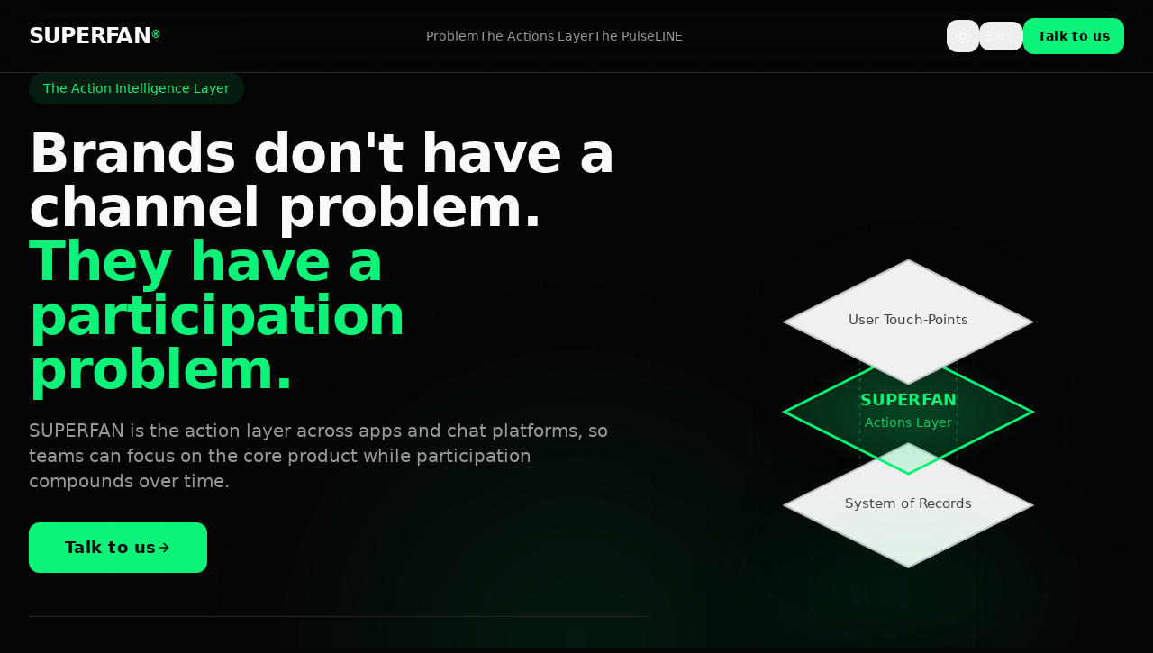

--- FILE ---
content_type: text/html
request_url: https://www.superfan.digital/
body_size: 1114
content:
<!doctype html>
<html lang="en" class="light">
  <head>
    <meta charset="UTF-8" />
    <meta name="viewport" content="width=device-width, initial-scale=1.0" />
    <title>
      SUPERFAN® - Actions Layer for Participation Across Apps, Chat & Web
    </title>
    <meta
      name="description"
      content="SUPERFAN is an enterprise actions layer that drives repeat participation across apps, chat platforms, and web without rebuilding engagement every cycle."
    />
    <meta name="author" content="CONTEN.T" />
    <meta
      name="keywords"
      content="participation system, customer engagement, action layer, loyalty platform, consumer apps, digital engagement, repeat participation, brand engagement"
    />

    <!-- Canonical URL -->
    <link rel="canonical" href="https://superfan.digital/" />

    <!-- Favicon -->
    <link rel="icon" type="image/x-icon" href="/meta.webp" />

    <!-- Open Graph -->
    <meta
      property="og:title"
      content="SUPERFAN® - Actions Layer for Participation Across Apps, Chat & Web"
    />
    <meta
      property="og:description"
      content="SUPERFAN is an enterprise actions layer that drives repeat participation across apps, chat platforms, and web without rebuilding engagement every cycle."
    />
    <meta property="og:type" content="website" />
    <meta property="og:url" content="https://superfan.digital/" />
    <meta
      property="og:image"
      content="https://superfan.digital/meta.webp?v=2"
    />
    <meta property="og:site_name" content="SUPERFAN" />
    <meta property="og:locale" content="en_US" />

    <!-- Robots -->
    <meta name="robots" content="index, follow" />

    <!-- Preload Fonts -->
    <link rel="preconnect" href="https://fonts.googleapis.com" />
    <link rel="preconnect" href="https://fonts.gstatic.com" crossorigin />

    <!-- Google tag (gtag.js) -->
    <script
      async
      src="https://www.googletagmanager.com/gtag/js?id=G-RPFP24L6YJ"
    ></script>
    <script>
      window.dataLayer = window.dataLayer || [];
      function gtag() {
        dataLayer.push(arguments);
      }
      gtag("js", new Date());

      gtag("config", "G-RPFP24L6YJ");
    </script>
    <script type="text/javascript">
      _linkedin_partner_id = "8608140";
      window._linkedin_data_partner_ids =
        window._linkedin_data_partner_ids || [];
      window._linkedin_data_partner_ids.push(_linkedin_partner_id);
    </script>
    <script type="text/javascript">
      (function (l) {
        if (!l) {
          window.lintrk = function (a, b) {
            window.lintrk.q.push([a, b]);
          };
          window.lintrk.q = [];
        }
        var s = document.getElementsByTagName("script")[0];
        var b = document.createElement("script");
        b.type = "text/javascript";
        b.async = true;
        b.src = "https://snap.licdn.com/li.lms-analytics/insight.min.js";
        s.parentNode.insertBefore(b, s);
      })(window.lintrk);
    </script>
    <script type="module" crossorigin src="/assets/index-BPFZfTt1.js"></script>
    <link rel="stylesheet" crossorigin href="/assets/index-CsgG6LWG.css">
  </head>

  <body>
    <div id="root"></div>
    <noscript>
      <img
        height="1"
        width="1"
        style="display: none"
        alt=""
        src="https://px.ads.linkedin.com/collect/?pid=8608140&fmt=gif"
      />
    </noscript>
  </body>
</html>


--- FILE ---
content_type: text/javascript
request_url: https://www.superfan.digital/assets/index-BPFZfTt1.js
body_size: 174191
content:
var Hf=e=>{throw TypeError(e)};var Bl=(e,t,n)=>t.has(e)||Hf("Cannot "+n);var M=(e,t,n)=>(Bl(e,t,"read from private field"),n?n.call(e):t.get(e)),ae=(e,t,n)=>t.has(e)?Hf("Cannot add the same private member more than once"):t instanceof WeakSet?t.add(e):t.set(e,n),Z=(e,t,n,r)=>(Bl(e,t,"write to private field"),r?r.call(e,n):t.set(e,n),n),$e=(e,t,n)=>(Bl(e,t,"access private method"),n);var bi=(e,t,n,r)=>({set _(o){Z(e,t,o,n)},get _(){return M(e,t,r)}});function xw(e,t){for(var n=0;n<t.length;n++){const r=t[n];if(typeof r!="string"&&!Array.isArray(r)){for(const o in r)if(o!=="default"&&!(o in e)){const s=Object.getOwnPropertyDescriptor(r,o);s&&Object.defineProperty(e,o,s.get?s:{enumerable:!0,get:()=>r[o]})}}}return Object.freeze(Object.defineProperty(e,Symbol.toStringTag,{value:"Module"}))}(function(){const t=document.createElement("link").relList;if(t&&t.supports&&t.supports("modulepreload"))return;for(const o of document.querySelectorAll('link[rel="modulepreload"]'))r(o);new MutationObserver(o=>{for(const s of o)if(s.type==="childList")for(const i of s.addedNodes)i.tagName==="LINK"&&i.rel==="modulepreload"&&r(i)}).observe(document,{childList:!0,subtree:!0});function n(o){const s={};return o.integrity&&(s.integrity=o.integrity),o.referrerPolicy&&(s.referrerPolicy=o.referrerPolicy),o.crossOrigin==="use-credentials"?s.credentials="include":o.crossOrigin==="anonymous"?s.credentials="omit":s.credentials="same-origin",s}function r(o){if(o.ep)return;o.ep=!0;const s=n(o);fetch(o.href,s)}})();function Cm(e){return e&&e.__esModule&&Object.prototype.hasOwnProperty.call(e,"default")?e.default:e}var Em={exports:{}},tl={},Nm={exports:{}},ee={};/**
 * @license React
 * react.production.min.js
 *
 * Copyright (c) Facebook, Inc. and its affiliates.
 *
 * This source code is licensed under the MIT license found in the
 * LICENSE file in the root directory of this source tree.
 */var ii=Symbol.for("react.element"),ww=Symbol.for("react.portal"),bw=Symbol.for("react.fragment"),Sw=Symbol.for("react.strict_mode"),Cw=Symbol.for("react.profiler"),Ew=Symbol.for("react.provider"),Nw=Symbol.for("react.context"),kw=Symbol.for("react.forward_ref"),Pw=Symbol.for("react.suspense"),jw=Symbol.for("react.memo"),Rw=Symbol.for("react.lazy"),Wf=Symbol.iterator;function Tw(e){return e===null||typeof e!="object"?null:(e=Wf&&e[Wf]||e["@@iterator"],typeof e=="function"?e:null)}var km={isMounted:function(){return!1},enqueueForceUpdate:function(){},enqueueReplaceState:function(){},enqueueSetState:function(){}},Pm=Object.assign,jm={};function Bo(e,t,n){this.props=e,this.context=t,this.refs=jm,this.updater=n||km}Bo.prototype.isReactComponent={};Bo.prototype.setState=function(e,t){if(typeof e!="object"&&typeof e!="function"&&e!=null)throw Error("setState(...): takes an object of state variables to update or a function which returns an object of state variables.");this.updater.enqueueSetState(this,e,t,"setState")};Bo.prototype.forceUpdate=function(e){this.updater.enqueueForceUpdate(this,e,"forceUpdate")};function Rm(){}Rm.prototype=Bo.prototype;function nd(e,t,n){this.props=e,this.context=t,this.refs=jm,this.updater=n||km}var rd=nd.prototype=new Rm;rd.constructor=nd;Pm(rd,Bo.prototype);rd.isPureReactComponent=!0;var Kf=Array.isArray,Tm=Object.prototype.hasOwnProperty,od={current:null},Mm={key:!0,ref:!0,__self:!0,__source:!0};function Om(e,t,n){var r,o={},s=null,i=null;if(t!=null)for(r in t.ref!==void 0&&(i=t.ref),t.key!==void 0&&(s=""+t.key),t)Tm.call(t,r)&&!Mm.hasOwnProperty(r)&&(o[r]=t[r]);var a=arguments.length-2;if(a===1)o.children=n;else if(1<a){for(var l=Array(a),u=0;u<a;u++)l[u]=arguments[u+2];o.children=l}if(e&&e.defaultProps)for(r in a=e.defaultProps,a)o[r]===void 0&&(o[r]=a[r]);return{$$typeof:ii,type:e,key:s,ref:i,props:o,_owner:od.current}}function Mw(e,t){return{$$typeof:ii,type:e.type,key:t,ref:e.ref,props:e.props,_owner:e._owner}}function sd(e){return typeof e=="object"&&e!==null&&e.$$typeof===ii}function Ow(e){var t={"=":"=0",":":"=2"};return"$"+e.replace(/[=:]/g,function(n){return t[n]})}var Gf=/\/+/g;function Hl(e,t){return typeof e=="object"&&e!==null&&e.key!=null?Ow(""+e.key):t.toString(36)}function qi(e,t,n,r,o){var s=typeof e;(s==="undefined"||s==="boolean")&&(e=null);var i=!1;if(e===null)i=!0;else switch(s){case"string":case"number":i=!0;break;case"object":switch(e.$$typeof){case ii:case ww:i=!0}}if(i)return i=e,o=o(i),e=r===""?"."+Hl(i,0):r,Kf(o)?(n="",e!=null&&(n=e.replace(Gf,"$&/")+"/"),qi(o,t,n,"",function(u){return u})):o!=null&&(sd(o)&&(o=Mw(o,n+(!o.key||i&&i.key===o.key?"":(""+o.key).replace(Gf,"$&/")+"/")+e)),t.push(o)),1;if(i=0,r=r===""?".":r+":",Kf(e))for(var a=0;a<e.length;a++){s=e[a];var l=r+Hl(s,a);i+=qi(s,t,n,l,o)}else if(l=Tw(e),typeof l=="function")for(e=l.call(e),a=0;!(s=e.next()).done;)s=s.value,l=r+Hl(s,a++),i+=qi(s,t,n,l,o);else if(s==="object")throw t=String(e),Error("Objects are not valid as a React child (found: "+(t==="[object Object]"?"object with keys {"+Object.keys(e).join(", ")+"}":t)+"). If you meant to render a collection of children, use an array instead.");return i}function Si(e,t,n){if(e==null)return e;var r=[],o=0;return qi(e,r,"","",function(s){return t.call(n,s,o++)}),r}function Lw(e){if(e._status===-1){var t=e._result;t=t(),t.then(function(n){(e._status===0||e._status===-1)&&(e._status=1,e._result=n)},function(n){(e._status===0||e._status===-1)&&(e._status=2,e._result=n)}),e._status===-1&&(e._status=0,e._result=t)}if(e._status===1)return e._result.default;throw e._result}var Ye={current:null},Zi={transition:null},Iw={ReactCurrentDispatcher:Ye,ReactCurrentBatchConfig:Zi,ReactCurrentOwner:od};function Lm(){throw Error("act(...) is not supported in production builds of React.")}ee.Children={map:Si,forEach:function(e,t,n){Si(e,function(){t.apply(this,arguments)},n)},count:function(e){var t=0;return Si(e,function(){t++}),t},toArray:function(e){return Si(e,function(t){return t})||[]},only:function(e){if(!sd(e))throw Error("React.Children.only expected to receive a single React element child.");return e}};ee.Component=Bo;ee.Fragment=bw;ee.Profiler=Cw;ee.PureComponent=nd;ee.StrictMode=Sw;ee.Suspense=Pw;ee.__SECRET_INTERNALS_DO_NOT_USE_OR_YOU_WILL_BE_FIRED=Iw;ee.act=Lm;ee.cloneElement=function(e,t,n){if(e==null)throw Error("React.cloneElement(...): The argument must be a React element, but you passed "+e+".");var r=Pm({},e.props),o=e.key,s=e.ref,i=e._owner;if(t!=null){if(t.ref!==void 0&&(s=t.ref,i=od.current),t.key!==void 0&&(o=""+t.key),e.type&&e.type.defaultProps)var a=e.type.defaultProps;for(l in t)Tm.call(t,l)&&!Mm.hasOwnProperty(l)&&(r[l]=t[l]===void 0&&a!==void 0?a[l]:t[l])}var l=arguments.length-2;if(l===1)r.children=n;else if(1<l){a=Array(l);for(var u=0;u<l;u++)a[u]=arguments[u+2];r.children=a}return{$$typeof:ii,type:e.type,key:o,ref:s,props:r,_owner:i}};ee.createContext=function(e){return e={$$typeof:Nw,_currentValue:e,_currentValue2:e,_threadCount:0,Provider:null,Consumer:null,_defaultValue:null,_globalName:null},e.Provider={$$typeof:Ew,_context:e},e.Consumer=e};ee.createElement=Om;ee.createFactory=function(e){var t=Om.bind(null,e);return t.type=e,t};ee.createRef=function(){return{current:null}};ee.forwardRef=function(e){return{$$typeof:kw,render:e}};ee.isValidElement=sd;ee.lazy=function(e){return{$$typeof:Rw,_payload:{_status:-1,_result:e},_init:Lw}};ee.memo=function(e,t){return{$$typeof:jw,type:e,compare:t===void 0?null:t}};ee.startTransition=function(e){var t=Zi.transition;Zi.transition={};try{e()}finally{Zi.transition=t}};ee.unstable_act=Lm;ee.useCallback=function(e,t){return Ye.current.useCallback(e,t)};ee.useContext=function(e){return Ye.current.useContext(e)};ee.useDebugValue=function(){};ee.useDeferredValue=function(e){return Ye.current.useDeferredValue(e)};ee.useEffect=function(e,t){return Ye.current.useEffect(e,t)};ee.useId=function(){return Ye.current.useId()};ee.useImperativeHandle=function(e,t,n){return Ye.current.useImperativeHandle(e,t,n)};ee.useInsertionEffect=function(e,t){return Ye.current.useInsertionEffect(e,t)};ee.useLayoutEffect=function(e,t){return Ye.current.useLayoutEffect(e,t)};ee.useMemo=function(e,t){return Ye.current.useMemo(e,t)};ee.useReducer=function(e,t,n){return Ye.current.useReducer(e,t,n)};ee.useRef=function(e){return Ye.current.useRef(e)};ee.useState=function(e){return Ye.current.useState(e)};ee.useSyncExternalStore=function(e,t,n){return Ye.current.useSyncExternalStore(e,t,n)};ee.useTransition=function(){return Ye.current.useTransition()};ee.version="18.3.1";Nm.exports=ee;var p=Nm.exports;const F=Cm(p),id=xw({__proto__:null,default:F},[p]);/**
 * @license React
 * react-jsx-runtime.production.min.js
 *
 * Copyright (c) Facebook, Inc. and its affiliates.
 *
 * This source code is licensed under the MIT license found in the
 * LICENSE file in the root directory of this source tree.
 */var Aw=p,_w=Symbol.for("react.element"),Dw=Symbol.for("react.fragment"),Fw=Object.prototype.hasOwnProperty,$w=Aw.__SECRET_INTERNALS_DO_NOT_USE_OR_YOU_WILL_BE_FIRED.ReactCurrentOwner,zw={key:!0,ref:!0,__self:!0,__source:!0};function Im(e,t,n){var r,o={},s=null,i=null;n!==void 0&&(s=""+n),t.key!==void 0&&(s=""+t.key),t.ref!==void 0&&(i=t.ref);for(r in t)Fw.call(t,r)&&!zw.hasOwnProperty(r)&&(o[r]=t[r]);if(e&&e.defaultProps)for(r in t=e.defaultProps,t)o[r]===void 0&&(o[r]=t[r]);return{$$typeof:_w,type:e,key:s,ref:i,props:o,_owner:$w.current}}tl.Fragment=Dw;tl.jsx=Im;tl.jsxs=Im;Em.exports=tl;var c=Em.exports,Am={exports:{}},pt={},_m={exports:{}},Dm={};/**
 * @license React
 * scheduler.production.min.js
 *
 * Copyright (c) Facebook, Inc. and its affiliates.
 *
 * This source code is licensed under the MIT license found in the
 * LICENSE file in the root directory of this source tree.
 */(function(e){function t(j,k){var A=j.length;j.push(k);e:for(;0<A;){var U=A-1>>>1,z=j[U];if(0<o(z,k))j[U]=k,j[A]=z,A=U;else break e}}function n(j){return j.length===0?null:j[0]}function r(j){if(j.length===0)return null;var k=j[0],A=j.pop();if(A!==k){j[0]=A;e:for(var U=0,z=j.length,G=z>>>1;U<G;){var Q=2*(U+1)-1,le=j[Q],pe=Q+1,$=j[pe];if(0>o(le,A))pe<z&&0>o($,le)?(j[U]=$,j[pe]=A,U=pe):(j[U]=le,j[Q]=A,U=Q);else if(pe<z&&0>o($,A))j[U]=$,j[pe]=A,U=pe;else break e}}return k}function o(j,k){var A=j.sortIndex-k.sortIndex;return A!==0?A:j.id-k.id}if(typeof performance=="object"&&typeof performance.now=="function"){var s=performance;e.unstable_now=function(){return s.now()}}else{var i=Date,a=i.now();e.unstable_now=function(){return i.now()-a}}var l=[],u=[],f=1,d=null,g=3,h=!1,w=!1,m=!1,b=typeof setTimeout=="function"?setTimeout:null,y=typeof clearTimeout=="function"?clearTimeout:null,v=typeof setImmediate<"u"?setImmediate:null;typeof navigator<"u"&&navigator.scheduling!==void 0&&navigator.scheduling.isInputPending!==void 0&&navigator.scheduling.isInputPending.bind(navigator.scheduling);function x(j){for(var k=n(u);k!==null;){if(k.callback===null)r(u);else if(k.startTime<=j)r(u),k.sortIndex=k.expirationTime,t(l,k);else break;k=n(u)}}function S(j){if(m=!1,x(j),!w)if(n(l)!==null)w=!0,_(C);else{var k=n(u);k!==null&&H(S,k.startTime-j)}}function C(j,k){w=!1,m&&(m=!1,y(P),P=-1),h=!0;var A=g;try{for(x(k),d=n(l);d!==null&&(!(d.expirationTime>k)||j&&!W());){var U=d.callback;if(typeof U=="function"){d.callback=null,g=d.priorityLevel;var z=U(d.expirationTime<=k);k=e.unstable_now(),typeof z=="function"?d.callback=z:d===n(l)&&r(l),x(k)}else r(l);d=n(l)}if(d!==null)var G=!0;else{var Q=n(u);Q!==null&&H(S,Q.startTime-k),G=!1}return G}finally{d=null,g=A,h=!1}}var N=!1,E=null,P=-1,R=5,O=-1;function W(){return!(e.unstable_now()-O<R)}function L(){if(E!==null){var j=e.unstable_now();O=j;var k=!0;try{k=E(!0,j)}finally{k?D():(N=!1,E=null)}}else N=!1}var D;if(typeof v=="function")D=function(){v(L)};else if(typeof MessageChannel<"u"){var T=new MessageChannel,B=T.port2;T.port1.onmessage=L,D=function(){B.postMessage(null)}}else D=function(){b(L,0)};function _(j){E=j,N||(N=!0,D())}function H(j,k){P=b(function(){j(e.unstable_now())},k)}e.unstable_IdlePriority=5,e.unstable_ImmediatePriority=1,e.unstable_LowPriority=4,e.unstable_NormalPriority=3,e.unstable_Profiling=null,e.unstable_UserBlockingPriority=2,e.unstable_cancelCallback=function(j){j.callback=null},e.unstable_continueExecution=function(){w||h||(w=!0,_(C))},e.unstable_forceFrameRate=function(j){0>j||125<j?console.error("forceFrameRate takes a positive int between 0 and 125, forcing frame rates higher than 125 fps is not supported"):R=0<j?Math.floor(1e3/j):5},e.unstable_getCurrentPriorityLevel=function(){return g},e.unstable_getFirstCallbackNode=function(){return n(l)},e.unstable_next=function(j){switch(g){case 1:case 2:case 3:var k=3;break;default:k=g}var A=g;g=k;try{return j()}finally{g=A}},e.unstable_pauseExecution=function(){},e.unstable_requestPaint=function(){},e.unstable_runWithPriority=function(j,k){switch(j){case 1:case 2:case 3:case 4:case 5:break;default:j=3}var A=g;g=j;try{return k()}finally{g=A}},e.unstable_scheduleCallback=function(j,k,A){var U=e.unstable_now();switch(typeof A=="object"&&A!==null?(A=A.delay,A=typeof A=="number"&&0<A?U+A:U):A=U,j){case 1:var z=-1;break;case 2:z=250;break;case 5:z=1073741823;break;case 4:z=1e4;break;default:z=5e3}return z=A+z,j={id:f++,callback:k,priorityLevel:j,startTime:A,expirationTime:z,sortIndex:-1},A>U?(j.sortIndex=A,t(u,j),n(l)===null&&j===n(u)&&(m?(y(P),P=-1):m=!0,H(S,A-U))):(j.sortIndex=z,t(l,j),w||h||(w=!0,_(C))),j},e.unstable_shouldYield=W,e.unstable_wrapCallback=function(j){var k=g;return function(){var A=g;g=k;try{return j.apply(this,arguments)}finally{g=A}}}})(Dm);_m.exports=Dm;var Uw=_m.exports;/**
 * @license React
 * react-dom.production.min.js
 *
 * Copyright (c) Facebook, Inc. and its affiliates.
 *
 * This source code is licensed under the MIT license found in the
 * LICENSE file in the root directory of this source tree.
 */var Vw=p,ft=Uw;function I(e){for(var t="https://reactjs.org/docs/error-decoder.html?invariant="+e,n=1;n<arguments.length;n++)t+="&args[]="+encodeURIComponent(arguments[n]);return"Minified React error #"+e+"; visit "+t+" for the full message or use the non-minified dev environment for full errors and additional helpful warnings."}var Fm=new Set,Ms={};function zr(e,t){Oo(e,t),Oo(e+"Capture",t)}function Oo(e,t){for(Ms[e]=t,e=0;e<t.length;e++)Fm.add(t[e])}var hn=!(typeof window>"u"||typeof window.document>"u"||typeof window.document.createElement>"u"),Fc=Object.prototype.hasOwnProperty,Bw=/^[:A-Z_a-z\u00C0-\u00D6\u00D8-\u00F6\u00F8-\u02FF\u0370-\u037D\u037F-\u1FFF\u200C-\u200D\u2070-\u218F\u2C00-\u2FEF\u3001-\uD7FF\uF900-\uFDCF\uFDF0-\uFFFD][:A-Z_a-z\u00C0-\u00D6\u00D8-\u00F6\u00F8-\u02FF\u0370-\u037D\u037F-\u1FFF\u200C-\u200D\u2070-\u218F\u2C00-\u2FEF\u3001-\uD7FF\uF900-\uFDCF\uFDF0-\uFFFD\-.0-9\u00B7\u0300-\u036F\u203F-\u2040]*$/,Qf={},Yf={};function Hw(e){return Fc.call(Yf,e)?!0:Fc.call(Qf,e)?!1:Bw.test(e)?Yf[e]=!0:(Qf[e]=!0,!1)}function Ww(e,t,n,r){if(n!==null&&n.type===0)return!1;switch(typeof t){case"function":case"symbol":return!0;case"boolean":return r?!1:n!==null?!n.acceptsBooleans:(e=e.toLowerCase().slice(0,5),e!=="data-"&&e!=="aria-");default:return!1}}function Kw(e,t,n,r){if(t===null||typeof t>"u"||Ww(e,t,n,r))return!0;if(r)return!1;if(n!==null)switch(n.type){case 3:return!t;case 4:return t===!1;case 5:return isNaN(t);case 6:return isNaN(t)||1>t}return!1}function qe(e,t,n,r,o,s,i){this.acceptsBooleans=t===2||t===3||t===4,this.attributeName=r,this.attributeNamespace=o,this.mustUseProperty=n,this.propertyName=e,this.type=t,this.sanitizeURL=s,this.removeEmptyString=i}var _e={};"children dangerouslySetInnerHTML defaultValue defaultChecked innerHTML suppressContentEditableWarning suppressHydrationWarning style".split(" ").forEach(function(e){_e[e]=new qe(e,0,!1,e,null,!1,!1)});[["acceptCharset","accept-charset"],["className","class"],["htmlFor","for"],["httpEquiv","http-equiv"]].forEach(function(e){var t=e[0];_e[t]=new qe(t,1,!1,e[1],null,!1,!1)});["contentEditable","draggable","spellCheck","value"].forEach(function(e){_e[e]=new qe(e,2,!1,e.toLowerCase(),null,!1,!1)});["autoReverse","externalResourcesRequired","focusable","preserveAlpha"].forEach(function(e){_e[e]=new qe(e,2,!1,e,null,!1,!1)});"allowFullScreen async autoFocus autoPlay controls default defer disabled disablePictureInPicture disableRemotePlayback formNoValidate hidden loop noModule noValidate open playsInline readOnly required reversed scoped seamless itemScope".split(" ").forEach(function(e){_e[e]=new qe(e,3,!1,e.toLowerCase(),null,!1,!1)});["checked","multiple","muted","selected"].forEach(function(e){_e[e]=new qe(e,3,!0,e,null,!1,!1)});["capture","download"].forEach(function(e){_e[e]=new qe(e,4,!1,e,null,!1,!1)});["cols","rows","size","span"].forEach(function(e){_e[e]=new qe(e,6,!1,e,null,!1,!1)});["rowSpan","start"].forEach(function(e){_e[e]=new qe(e,5,!1,e.toLowerCase(),null,!1,!1)});var ad=/[\-:]([a-z])/g;function ld(e){return e[1].toUpperCase()}"accent-height alignment-baseline arabic-form baseline-shift cap-height clip-path clip-rule color-interpolation color-interpolation-filters color-profile color-rendering dominant-baseline enable-background fill-opacity fill-rule flood-color flood-opacity font-family font-size font-size-adjust font-stretch font-style font-variant font-weight glyph-name glyph-orientation-horizontal glyph-orientation-vertical horiz-adv-x horiz-origin-x image-rendering letter-spacing lighting-color marker-end marker-mid marker-start overline-position overline-thickness paint-order panose-1 pointer-events rendering-intent shape-rendering stop-color stop-opacity strikethrough-position strikethrough-thickness stroke-dasharray stroke-dashoffset stroke-linecap stroke-linejoin stroke-miterlimit stroke-opacity stroke-width text-anchor text-decoration text-rendering underline-position underline-thickness unicode-bidi unicode-range units-per-em v-alphabetic v-hanging v-ideographic v-mathematical vector-effect vert-adv-y vert-origin-x vert-origin-y word-spacing writing-mode xmlns:xlink x-height".split(" ").forEach(function(e){var t=e.replace(ad,ld);_e[t]=new qe(t,1,!1,e,null,!1,!1)});"xlink:actuate xlink:arcrole xlink:role xlink:show xlink:title xlink:type".split(" ").forEach(function(e){var t=e.replace(ad,ld);_e[t]=new qe(t,1,!1,e,"http://www.w3.org/1999/xlink",!1,!1)});["xml:base","xml:lang","xml:space"].forEach(function(e){var t=e.replace(ad,ld);_e[t]=new qe(t,1,!1,e,"http://www.w3.org/XML/1998/namespace",!1,!1)});["tabIndex","crossOrigin"].forEach(function(e){_e[e]=new qe(e,1,!1,e.toLowerCase(),null,!1,!1)});_e.xlinkHref=new qe("xlinkHref",1,!1,"xlink:href","http://www.w3.org/1999/xlink",!0,!1);["src","href","action","formAction"].forEach(function(e){_e[e]=new qe(e,1,!1,e.toLowerCase(),null,!0,!0)});function cd(e,t,n,r){var o=_e.hasOwnProperty(t)?_e[t]:null;(o!==null?o.type!==0:r||!(2<t.length)||t[0]!=="o"&&t[0]!=="O"||t[1]!=="n"&&t[1]!=="N")&&(Kw(t,n,o,r)&&(n=null),r||o===null?Hw(t)&&(n===null?e.removeAttribute(t):e.setAttribute(t,""+n)):o.mustUseProperty?e[o.propertyName]=n===null?o.type===3?!1:"":n:(t=o.attributeName,r=o.attributeNamespace,n===null?e.removeAttribute(t):(o=o.type,n=o===3||o===4&&n===!0?"":""+n,r?e.setAttributeNS(r,t,n):e.setAttribute(t,n))))}var wn=Vw.__SECRET_INTERNALS_DO_NOT_USE_OR_YOU_WILL_BE_FIRED,Ci=Symbol.for("react.element"),no=Symbol.for("react.portal"),ro=Symbol.for("react.fragment"),ud=Symbol.for("react.strict_mode"),$c=Symbol.for("react.profiler"),$m=Symbol.for("react.provider"),zm=Symbol.for("react.context"),dd=Symbol.for("react.forward_ref"),zc=Symbol.for("react.suspense"),Uc=Symbol.for("react.suspense_list"),fd=Symbol.for("react.memo"),Ln=Symbol.for("react.lazy"),Um=Symbol.for("react.offscreen"),qf=Symbol.iterator;function ts(e){return e===null||typeof e!="object"?null:(e=qf&&e[qf]||e["@@iterator"],typeof e=="function"?e:null)}var Ce=Object.assign,Wl;function fs(e){if(Wl===void 0)try{throw Error()}catch(n){var t=n.stack.trim().match(/\n( *(at )?)/);Wl=t&&t[1]||""}return`
`+Wl+e}var Kl=!1;function Gl(e,t){if(!e||Kl)return"";Kl=!0;var n=Error.prepareStackTrace;Error.prepareStackTrace=void 0;try{if(t)if(t=function(){throw Error()},Object.defineProperty(t.prototype,"props",{set:function(){throw Error()}}),typeof Reflect=="object"&&Reflect.construct){try{Reflect.construct(t,[])}catch(u){var r=u}Reflect.construct(e,[],t)}else{try{t.call()}catch(u){r=u}e.call(t.prototype)}else{try{throw Error()}catch(u){r=u}e()}}catch(u){if(u&&r&&typeof u.stack=="string"){for(var o=u.stack.split(`
`),s=r.stack.split(`
`),i=o.length-1,a=s.length-1;1<=i&&0<=a&&o[i]!==s[a];)a--;for(;1<=i&&0<=a;i--,a--)if(o[i]!==s[a]){if(i!==1||a!==1)do if(i--,a--,0>a||o[i]!==s[a]){var l=`
`+o[i].replace(" at new "," at ");return e.displayName&&l.includes("<anonymous>")&&(l=l.replace("<anonymous>",e.displayName)),l}while(1<=i&&0<=a);break}}}finally{Kl=!1,Error.prepareStackTrace=n}return(e=e?e.displayName||e.name:"")?fs(e):""}function Gw(e){switch(e.tag){case 5:return fs(e.type);case 16:return fs("Lazy");case 13:return fs("Suspense");case 19:return fs("SuspenseList");case 0:case 2:case 15:return e=Gl(e.type,!1),e;case 11:return e=Gl(e.type.render,!1),e;case 1:return e=Gl(e.type,!0),e;default:return""}}function Vc(e){if(e==null)return null;if(typeof e=="function")return e.displayName||e.name||null;if(typeof e=="string")return e;switch(e){case ro:return"Fragment";case no:return"Portal";case $c:return"Profiler";case ud:return"StrictMode";case zc:return"Suspense";case Uc:return"SuspenseList"}if(typeof e=="object")switch(e.$$typeof){case zm:return(e.displayName||"Context")+".Consumer";case $m:return(e._context.displayName||"Context")+".Provider";case dd:var t=e.render;return e=e.displayName,e||(e=t.displayName||t.name||"",e=e!==""?"ForwardRef("+e+")":"ForwardRef"),e;case fd:return t=e.displayName||null,t!==null?t:Vc(e.type)||"Memo";case Ln:t=e._payload,e=e._init;try{return Vc(e(t))}catch{}}return null}function Qw(e){var t=e.type;switch(e.tag){case 24:return"Cache";case 9:return(t.displayName||"Context")+".Consumer";case 10:return(t._context.displayName||"Context")+".Provider";case 18:return"DehydratedFragment";case 11:return e=t.render,e=e.displayName||e.name||"",t.displayName||(e!==""?"ForwardRef("+e+")":"ForwardRef");case 7:return"Fragment";case 5:return t;case 4:return"Portal";case 3:return"Root";case 6:return"Text";case 16:return Vc(t);case 8:return t===ud?"StrictMode":"Mode";case 22:return"Offscreen";case 12:return"Profiler";case 21:return"Scope";case 13:return"Suspense";case 19:return"SuspenseList";case 25:return"TracingMarker";case 1:case 0:case 17:case 2:case 14:case 15:if(typeof t=="function")return t.displayName||t.name||null;if(typeof t=="string")return t}return null}function Jn(e){switch(typeof e){case"boolean":case"number":case"string":case"undefined":return e;case"object":return e;default:return""}}function Vm(e){var t=e.type;return(e=e.nodeName)&&e.toLowerCase()==="input"&&(t==="checkbox"||t==="radio")}function Yw(e){var t=Vm(e)?"checked":"value",n=Object.getOwnPropertyDescriptor(e.constructor.prototype,t),r=""+e[t];if(!e.hasOwnProperty(t)&&typeof n<"u"&&typeof n.get=="function"&&typeof n.set=="function"){var o=n.get,s=n.set;return Object.defineProperty(e,t,{configurable:!0,get:function(){return o.call(this)},set:function(i){r=""+i,s.call(this,i)}}),Object.defineProperty(e,t,{enumerable:n.enumerable}),{getValue:function(){return r},setValue:function(i){r=""+i},stopTracking:function(){e._valueTracker=null,delete e[t]}}}}function Ei(e){e._valueTracker||(e._valueTracker=Yw(e))}function Bm(e){if(!e)return!1;var t=e._valueTracker;if(!t)return!0;var n=t.getValue(),r="";return e&&(r=Vm(e)?e.checked?"true":"false":e.value),e=r,e!==n?(t.setValue(e),!0):!1}function va(e){if(e=e||(typeof document<"u"?document:void 0),typeof e>"u")return null;try{return e.activeElement||e.body}catch{return e.body}}function Bc(e,t){var n=t.checked;return Ce({},t,{defaultChecked:void 0,defaultValue:void 0,value:void 0,checked:n??e._wrapperState.initialChecked})}function Zf(e,t){var n=t.defaultValue==null?"":t.defaultValue,r=t.checked!=null?t.checked:t.defaultChecked;n=Jn(t.value!=null?t.value:n),e._wrapperState={initialChecked:r,initialValue:n,controlled:t.type==="checkbox"||t.type==="radio"?t.checked!=null:t.value!=null}}function Hm(e,t){t=t.checked,t!=null&&cd(e,"checked",t,!1)}function Hc(e,t){Hm(e,t);var n=Jn(t.value),r=t.type;if(n!=null)r==="number"?(n===0&&e.value===""||e.value!=n)&&(e.value=""+n):e.value!==""+n&&(e.value=""+n);else if(r==="submit"||r==="reset"){e.removeAttribute("value");return}t.hasOwnProperty("value")?Wc(e,t.type,n):t.hasOwnProperty("defaultValue")&&Wc(e,t.type,Jn(t.defaultValue)),t.checked==null&&t.defaultChecked!=null&&(e.defaultChecked=!!t.defaultChecked)}function Xf(e,t,n){if(t.hasOwnProperty("value")||t.hasOwnProperty("defaultValue")){var r=t.type;if(!(r!=="submit"&&r!=="reset"||t.value!==void 0&&t.value!==null))return;t=""+e._wrapperState.initialValue,n||t===e.value||(e.value=t),e.defaultValue=t}n=e.name,n!==""&&(e.name=""),e.defaultChecked=!!e._wrapperState.initialChecked,n!==""&&(e.name=n)}function Wc(e,t,n){(t!=="number"||va(e.ownerDocument)!==e)&&(n==null?e.defaultValue=""+e._wrapperState.initialValue:e.defaultValue!==""+n&&(e.defaultValue=""+n))}var ps=Array.isArray;function mo(e,t,n,r){if(e=e.options,t){t={};for(var o=0;o<n.length;o++)t["$"+n[o]]=!0;for(n=0;n<e.length;n++)o=t.hasOwnProperty("$"+e[n].value),e[n].selected!==o&&(e[n].selected=o),o&&r&&(e[n].defaultSelected=!0)}else{for(n=""+Jn(n),t=null,o=0;o<e.length;o++){if(e[o].value===n){e[o].selected=!0,r&&(e[o].defaultSelected=!0);return}t!==null||e[o].disabled||(t=e[o])}t!==null&&(t.selected=!0)}}function Kc(e,t){if(t.dangerouslySetInnerHTML!=null)throw Error(I(91));return Ce({},t,{value:void 0,defaultValue:void 0,children:""+e._wrapperState.initialValue})}function Jf(e,t){var n=t.value;if(n==null){if(n=t.children,t=t.defaultValue,n!=null){if(t!=null)throw Error(I(92));if(ps(n)){if(1<n.length)throw Error(I(93));n=n[0]}t=n}t==null&&(t=""),n=t}e._wrapperState={initialValue:Jn(n)}}function Wm(e,t){var n=Jn(t.value),r=Jn(t.defaultValue);n!=null&&(n=""+n,n!==e.value&&(e.value=n),t.defaultValue==null&&e.defaultValue!==n&&(e.defaultValue=n)),r!=null&&(e.defaultValue=""+r)}function ep(e){var t=e.textContent;t===e._wrapperState.initialValue&&t!==""&&t!==null&&(e.value=t)}function Km(e){switch(e){case"svg":return"http://www.w3.org/2000/svg";case"math":return"http://www.w3.org/1998/Math/MathML";default:return"http://www.w3.org/1999/xhtml"}}function Gc(e,t){return e==null||e==="http://www.w3.org/1999/xhtml"?Km(t):e==="http://www.w3.org/2000/svg"&&t==="foreignObject"?"http://www.w3.org/1999/xhtml":e}var Ni,Gm=function(e){return typeof MSApp<"u"&&MSApp.execUnsafeLocalFunction?function(t,n,r,o){MSApp.execUnsafeLocalFunction(function(){return e(t,n,r,o)})}:e}(function(e,t){if(e.namespaceURI!=="http://www.w3.org/2000/svg"||"innerHTML"in e)e.innerHTML=t;else{for(Ni=Ni||document.createElement("div"),Ni.innerHTML="<svg>"+t.valueOf().toString()+"</svg>",t=Ni.firstChild;e.firstChild;)e.removeChild(e.firstChild);for(;t.firstChild;)e.appendChild(t.firstChild)}});function Os(e,t){if(t){var n=e.firstChild;if(n&&n===e.lastChild&&n.nodeType===3){n.nodeValue=t;return}}e.textContent=t}var xs={animationIterationCount:!0,aspectRatio:!0,borderImageOutset:!0,borderImageSlice:!0,borderImageWidth:!0,boxFlex:!0,boxFlexGroup:!0,boxOrdinalGroup:!0,columnCount:!0,columns:!0,flex:!0,flexGrow:!0,flexPositive:!0,flexShrink:!0,flexNegative:!0,flexOrder:!0,gridArea:!0,gridRow:!0,gridRowEnd:!0,gridRowSpan:!0,gridRowStart:!0,gridColumn:!0,gridColumnEnd:!0,gridColumnSpan:!0,gridColumnStart:!0,fontWeight:!0,lineClamp:!0,lineHeight:!0,opacity:!0,order:!0,orphans:!0,tabSize:!0,widows:!0,zIndex:!0,zoom:!0,fillOpacity:!0,floodOpacity:!0,stopOpacity:!0,strokeDasharray:!0,strokeDashoffset:!0,strokeMiterlimit:!0,strokeOpacity:!0,strokeWidth:!0},qw=["Webkit","ms","Moz","O"];Object.keys(xs).forEach(function(e){qw.forEach(function(t){t=t+e.charAt(0).toUpperCase()+e.substring(1),xs[t]=xs[e]})});function Qm(e,t,n){return t==null||typeof t=="boolean"||t===""?"":n||typeof t!="number"||t===0||xs.hasOwnProperty(e)&&xs[e]?(""+t).trim():t+"px"}function Ym(e,t){e=e.style;for(var n in t)if(t.hasOwnProperty(n)){var r=n.indexOf("--")===0,o=Qm(n,t[n],r);n==="float"&&(n="cssFloat"),r?e.setProperty(n,o):e[n]=o}}var Zw=Ce({menuitem:!0},{area:!0,base:!0,br:!0,col:!0,embed:!0,hr:!0,img:!0,input:!0,keygen:!0,link:!0,meta:!0,param:!0,source:!0,track:!0,wbr:!0});function Qc(e,t){if(t){if(Zw[e]&&(t.children!=null||t.dangerouslySetInnerHTML!=null))throw Error(I(137,e));if(t.dangerouslySetInnerHTML!=null){if(t.children!=null)throw Error(I(60));if(typeof t.dangerouslySetInnerHTML!="object"||!("__html"in t.dangerouslySetInnerHTML))throw Error(I(61))}if(t.style!=null&&typeof t.style!="object")throw Error(I(62))}}function Yc(e,t){if(e.indexOf("-")===-1)return typeof t.is=="string";switch(e){case"annotation-xml":case"color-profile":case"font-face":case"font-face-src":case"font-face-uri":case"font-face-format":case"font-face-name":case"missing-glyph":return!1;default:return!0}}var qc=null;function pd(e){return e=e.target||e.srcElement||window,e.correspondingUseElement&&(e=e.correspondingUseElement),e.nodeType===3?e.parentNode:e}var Zc=null,go=null,vo=null;function tp(e){if(e=ci(e)){if(typeof Zc!="function")throw Error(I(280));var t=e.stateNode;t&&(t=il(t),Zc(e.stateNode,e.type,t))}}function qm(e){go?vo?vo.push(e):vo=[e]:go=e}function Zm(){if(go){var e=go,t=vo;if(vo=go=null,tp(e),t)for(e=0;e<t.length;e++)tp(t[e])}}function Xm(e,t){return e(t)}function Jm(){}var Ql=!1;function eg(e,t,n){if(Ql)return e(t,n);Ql=!0;try{return Xm(e,t,n)}finally{Ql=!1,(go!==null||vo!==null)&&(Jm(),Zm())}}function Ls(e,t){var n=e.stateNode;if(n===null)return null;var r=il(n);if(r===null)return null;n=r[t];e:switch(t){case"onClick":case"onClickCapture":case"onDoubleClick":case"onDoubleClickCapture":case"onMouseDown":case"onMouseDownCapture":case"onMouseMove":case"onMouseMoveCapture":case"onMouseUp":case"onMouseUpCapture":case"onMouseEnter":(r=!r.disabled)||(e=e.type,r=!(e==="button"||e==="input"||e==="select"||e==="textarea")),e=!r;break e;default:e=!1}if(e)return null;if(n&&typeof n!="function")throw Error(I(231,t,typeof n));return n}var Xc=!1;if(hn)try{var ns={};Object.defineProperty(ns,"passive",{get:function(){Xc=!0}}),window.addEventListener("test",ns,ns),window.removeEventListener("test",ns,ns)}catch{Xc=!1}function Xw(e,t,n,r,o,s,i,a,l){var u=Array.prototype.slice.call(arguments,3);try{t.apply(n,u)}catch(f){this.onError(f)}}var ws=!1,ya=null,xa=!1,Jc=null,Jw={onError:function(e){ws=!0,ya=e}};function e2(e,t,n,r,o,s,i,a,l){ws=!1,ya=null,Xw.apply(Jw,arguments)}function t2(e,t,n,r,o,s,i,a,l){if(e2.apply(this,arguments),ws){if(ws){var u=ya;ws=!1,ya=null}else throw Error(I(198));xa||(xa=!0,Jc=u)}}function Ur(e){var t=e,n=e;if(e.alternate)for(;t.return;)t=t.return;else{e=t;do t=e,t.flags&4098&&(n=t.return),e=t.return;while(e)}return t.tag===3?n:null}function tg(e){if(e.tag===13){var t=e.memoizedState;if(t===null&&(e=e.alternate,e!==null&&(t=e.memoizedState)),t!==null)return t.dehydrated}return null}function np(e){if(Ur(e)!==e)throw Error(I(188))}function n2(e){var t=e.alternate;if(!t){if(t=Ur(e),t===null)throw Error(I(188));return t!==e?null:e}for(var n=e,r=t;;){var o=n.return;if(o===null)break;var s=o.alternate;if(s===null){if(r=o.return,r!==null){n=r;continue}break}if(o.child===s.child){for(s=o.child;s;){if(s===n)return np(o),e;if(s===r)return np(o),t;s=s.sibling}throw Error(I(188))}if(n.return!==r.return)n=o,r=s;else{for(var i=!1,a=o.child;a;){if(a===n){i=!0,n=o,r=s;break}if(a===r){i=!0,r=o,n=s;break}a=a.sibling}if(!i){for(a=s.child;a;){if(a===n){i=!0,n=s,r=o;break}if(a===r){i=!0,r=s,n=o;break}a=a.sibling}if(!i)throw Error(I(189))}}if(n.alternate!==r)throw Error(I(190))}if(n.tag!==3)throw Error(I(188));return n.stateNode.current===n?e:t}function ng(e){return e=n2(e),e!==null?rg(e):null}function rg(e){if(e.tag===5||e.tag===6)return e;for(e=e.child;e!==null;){var t=rg(e);if(t!==null)return t;e=e.sibling}return null}var og=ft.unstable_scheduleCallback,rp=ft.unstable_cancelCallback,r2=ft.unstable_shouldYield,o2=ft.unstable_requestPaint,ke=ft.unstable_now,s2=ft.unstable_getCurrentPriorityLevel,hd=ft.unstable_ImmediatePriority,sg=ft.unstable_UserBlockingPriority,wa=ft.unstable_NormalPriority,i2=ft.unstable_LowPriority,ig=ft.unstable_IdlePriority,nl=null,Xt=null;function a2(e){if(Xt&&typeof Xt.onCommitFiberRoot=="function")try{Xt.onCommitFiberRoot(nl,e,void 0,(e.current.flags&128)===128)}catch{}}var Dt=Math.clz32?Math.clz32:u2,l2=Math.log,c2=Math.LN2;function u2(e){return e>>>=0,e===0?32:31-(l2(e)/c2|0)|0}var ki=64,Pi=4194304;function hs(e){switch(e&-e){case 1:return 1;case 2:return 2;case 4:return 4;case 8:return 8;case 16:return 16;case 32:return 32;case 64:case 128:case 256:case 512:case 1024:case 2048:case 4096:case 8192:case 16384:case 32768:case 65536:case 131072:case 262144:case 524288:case 1048576:case 2097152:return e&4194240;case 4194304:case 8388608:case 16777216:case 33554432:case 67108864:return e&130023424;case 134217728:return 134217728;case 268435456:return 268435456;case 536870912:return 536870912;case 1073741824:return 1073741824;default:return e}}function ba(e,t){var n=e.pendingLanes;if(n===0)return 0;var r=0,o=e.suspendedLanes,s=e.pingedLanes,i=n&268435455;if(i!==0){var a=i&~o;a!==0?r=hs(a):(s&=i,s!==0&&(r=hs(s)))}else i=n&~o,i!==0?r=hs(i):s!==0&&(r=hs(s));if(r===0)return 0;if(t!==0&&t!==r&&!(t&o)&&(o=r&-r,s=t&-t,o>=s||o===16&&(s&4194240)!==0))return t;if(r&4&&(r|=n&16),t=e.entangledLanes,t!==0)for(e=e.entanglements,t&=r;0<t;)n=31-Dt(t),o=1<<n,r|=e[n],t&=~o;return r}function d2(e,t){switch(e){case 1:case 2:case 4:return t+250;case 8:case 16:case 32:case 64:case 128:case 256:case 512:case 1024:case 2048:case 4096:case 8192:case 16384:case 32768:case 65536:case 131072:case 262144:case 524288:case 1048576:case 2097152:return t+5e3;case 4194304:case 8388608:case 16777216:case 33554432:case 67108864:return-1;case 134217728:case 268435456:case 536870912:case 1073741824:return-1;default:return-1}}function f2(e,t){for(var n=e.suspendedLanes,r=e.pingedLanes,o=e.expirationTimes,s=e.pendingLanes;0<s;){var i=31-Dt(s),a=1<<i,l=o[i];l===-1?(!(a&n)||a&r)&&(o[i]=d2(a,t)):l<=t&&(e.expiredLanes|=a),s&=~a}}function eu(e){return e=e.pendingLanes&-1073741825,e!==0?e:e&1073741824?1073741824:0}function ag(){var e=ki;return ki<<=1,!(ki&4194240)&&(ki=64),e}function Yl(e){for(var t=[],n=0;31>n;n++)t.push(e);return t}function ai(e,t,n){e.pendingLanes|=t,t!==536870912&&(e.suspendedLanes=0,e.pingedLanes=0),e=e.eventTimes,t=31-Dt(t),e[t]=n}function p2(e,t){var n=e.pendingLanes&~t;e.pendingLanes=t,e.suspendedLanes=0,e.pingedLanes=0,e.expiredLanes&=t,e.mutableReadLanes&=t,e.entangledLanes&=t,t=e.entanglements;var r=e.eventTimes;for(e=e.expirationTimes;0<n;){var o=31-Dt(n),s=1<<o;t[o]=0,r[o]=-1,e[o]=-1,n&=~s}}function md(e,t){var n=e.entangledLanes|=t;for(e=e.entanglements;n;){var r=31-Dt(n),o=1<<r;o&t|e[r]&t&&(e[r]|=t),n&=~o}}var fe=0;function lg(e){return e&=-e,1<e?4<e?e&268435455?16:536870912:4:1}var cg,gd,ug,dg,fg,tu=!1,ji=[],Wn=null,Kn=null,Gn=null,Is=new Map,As=new Map,An=[],h2="mousedown mouseup touchcancel touchend touchstart auxclick dblclick pointercancel pointerdown pointerup dragend dragstart drop compositionend compositionstart keydown keypress keyup input textInput copy cut paste click change contextmenu reset submit".split(" ");function op(e,t){switch(e){case"focusin":case"focusout":Wn=null;break;case"dragenter":case"dragleave":Kn=null;break;case"mouseover":case"mouseout":Gn=null;break;case"pointerover":case"pointerout":Is.delete(t.pointerId);break;case"gotpointercapture":case"lostpointercapture":As.delete(t.pointerId)}}function rs(e,t,n,r,o,s){return e===null||e.nativeEvent!==s?(e={blockedOn:t,domEventName:n,eventSystemFlags:r,nativeEvent:s,targetContainers:[o]},t!==null&&(t=ci(t),t!==null&&gd(t)),e):(e.eventSystemFlags|=r,t=e.targetContainers,o!==null&&t.indexOf(o)===-1&&t.push(o),e)}function m2(e,t,n,r,o){switch(t){case"focusin":return Wn=rs(Wn,e,t,n,r,o),!0;case"dragenter":return Kn=rs(Kn,e,t,n,r,o),!0;case"mouseover":return Gn=rs(Gn,e,t,n,r,o),!0;case"pointerover":var s=o.pointerId;return Is.set(s,rs(Is.get(s)||null,e,t,n,r,o)),!0;case"gotpointercapture":return s=o.pointerId,As.set(s,rs(As.get(s)||null,e,t,n,r,o)),!0}return!1}function pg(e){var t=gr(e.target);if(t!==null){var n=Ur(t);if(n!==null){if(t=n.tag,t===13){if(t=tg(n),t!==null){e.blockedOn=t,fg(e.priority,function(){ug(n)});return}}else if(t===3&&n.stateNode.current.memoizedState.isDehydrated){e.blockedOn=n.tag===3?n.stateNode.containerInfo:null;return}}}e.blockedOn=null}function Xi(e){if(e.blockedOn!==null)return!1;for(var t=e.targetContainers;0<t.length;){var n=nu(e.domEventName,e.eventSystemFlags,t[0],e.nativeEvent);if(n===null){n=e.nativeEvent;var r=new n.constructor(n.type,n);qc=r,n.target.dispatchEvent(r),qc=null}else return t=ci(n),t!==null&&gd(t),e.blockedOn=n,!1;t.shift()}return!0}function sp(e,t,n){Xi(e)&&n.delete(t)}function g2(){tu=!1,Wn!==null&&Xi(Wn)&&(Wn=null),Kn!==null&&Xi(Kn)&&(Kn=null),Gn!==null&&Xi(Gn)&&(Gn=null),Is.forEach(sp),As.forEach(sp)}function os(e,t){e.blockedOn===t&&(e.blockedOn=null,tu||(tu=!0,ft.unstable_scheduleCallback(ft.unstable_NormalPriority,g2)))}function _s(e){function t(o){return os(o,e)}if(0<ji.length){os(ji[0],e);for(var n=1;n<ji.length;n++){var r=ji[n];r.blockedOn===e&&(r.blockedOn=null)}}for(Wn!==null&&os(Wn,e),Kn!==null&&os(Kn,e),Gn!==null&&os(Gn,e),Is.forEach(t),As.forEach(t),n=0;n<An.length;n++)r=An[n],r.blockedOn===e&&(r.blockedOn=null);for(;0<An.length&&(n=An[0],n.blockedOn===null);)pg(n),n.blockedOn===null&&An.shift()}var yo=wn.ReactCurrentBatchConfig,Sa=!0;function v2(e,t,n,r){var o=fe,s=yo.transition;yo.transition=null;try{fe=1,vd(e,t,n,r)}finally{fe=o,yo.transition=s}}function y2(e,t,n,r){var o=fe,s=yo.transition;yo.transition=null;try{fe=4,vd(e,t,n,r)}finally{fe=o,yo.transition=s}}function vd(e,t,n,r){if(Sa){var o=nu(e,t,n,r);if(o===null)sc(e,t,r,Ca,n),op(e,r);else if(m2(o,e,t,n,r))r.stopPropagation();else if(op(e,r),t&4&&-1<h2.indexOf(e)){for(;o!==null;){var s=ci(o);if(s!==null&&cg(s),s=nu(e,t,n,r),s===null&&sc(e,t,r,Ca,n),s===o)break;o=s}o!==null&&r.stopPropagation()}else sc(e,t,r,null,n)}}var Ca=null;function nu(e,t,n,r){if(Ca=null,e=pd(r),e=gr(e),e!==null)if(t=Ur(e),t===null)e=null;else if(n=t.tag,n===13){if(e=tg(t),e!==null)return e;e=null}else if(n===3){if(t.stateNode.current.memoizedState.isDehydrated)return t.tag===3?t.stateNode.containerInfo:null;e=null}else t!==e&&(e=null);return Ca=e,null}function hg(e){switch(e){case"cancel":case"click":case"close":case"contextmenu":case"copy":case"cut":case"auxclick":case"dblclick":case"dragend":case"dragstart":case"drop":case"focusin":case"focusout":case"input":case"invalid":case"keydown":case"keypress":case"keyup":case"mousedown":case"mouseup":case"paste":case"pause":case"play":case"pointercancel":case"pointerdown":case"pointerup":case"ratechange":case"reset":case"resize":case"seeked":case"submit":case"touchcancel":case"touchend":case"touchstart":case"volumechange":case"change":case"selectionchange":case"textInput":case"compositionstart":case"compositionend":case"compositionupdate":case"beforeblur":case"afterblur":case"beforeinput":case"blur":case"fullscreenchange":case"focus":case"hashchange":case"popstate":case"select":case"selectstart":return 1;case"drag":case"dragenter":case"dragexit":case"dragleave":case"dragover":case"mousemove":case"mouseout":case"mouseover":case"pointermove":case"pointerout":case"pointerover":case"scroll":case"toggle":case"touchmove":case"wheel":case"mouseenter":case"mouseleave":case"pointerenter":case"pointerleave":return 4;case"message":switch(s2()){case hd:return 1;case sg:return 4;case wa:case i2:return 16;case ig:return 536870912;default:return 16}default:return 16}}var Vn=null,yd=null,Ji=null;function mg(){if(Ji)return Ji;var e,t=yd,n=t.length,r,o="value"in Vn?Vn.value:Vn.textContent,s=o.length;for(e=0;e<n&&t[e]===o[e];e++);var i=n-e;for(r=1;r<=i&&t[n-r]===o[s-r];r++);return Ji=o.slice(e,1<r?1-r:void 0)}function ea(e){var t=e.keyCode;return"charCode"in e?(e=e.charCode,e===0&&t===13&&(e=13)):e=t,e===10&&(e=13),32<=e||e===13?e:0}function Ri(){return!0}function ip(){return!1}function ht(e){function t(n,r,o,s,i){this._reactName=n,this._targetInst=o,this.type=r,this.nativeEvent=s,this.target=i,this.currentTarget=null;for(var a in e)e.hasOwnProperty(a)&&(n=e[a],this[a]=n?n(s):s[a]);return this.isDefaultPrevented=(s.defaultPrevented!=null?s.defaultPrevented:s.returnValue===!1)?Ri:ip,this.isPropagationStopped=ip,this}return Ce(t.prototype,{preventDefault:function(){this.defaultPrevented=!0;var n=this.nativeEvent;n&&(n.preventDefault?n.preventDefault():typeof n.returnValue!="unknown"&&(n.returnValue=!1),this.isDefaultPrevented=Ri)},stopPropagation:function(){var n=this.nativeEvent;n&&(n.stopPropagation?n.stopPropagation():typeof n.cancelBubble!="unknown"&&(n.cancelBubble=!0),this.isPropagationStopped=Ri)},persist:function(){},isPersistent:Ri}),t}var Ho={eventPhase:0,bubbles:0,cancelable:0,timeStamp:function(e){return e.timeStamp||Date.now()},defaultPrevented:0,isTrusted:0},xd=ht(Ho),li=Ce({},Ho,{view:0,detail:0}),x2=ht(li),ql,Zl,ss,rl=Ce({},li,{screenX:0,screenY:0,clientX:0,clientY:0,pageX:0,pageY:0,ctrlKey:0,shiftKey:0,altKey:0,metaKey:0,getModifierState:wd,button:0,buttons:0,relatedTarget:function(e){return e.relatedTarget===void 0?e.fromElement===e.srcElement?e.toElement:e.fromElement:e.relatedTarget},movementX:function(e){return"movementX"in e?e.movementX:(e!==ss&&(ss&&e.type==="mousemove"?(ql=e.screenX-ss.screenX,Zl=e.screenY-ss.screenY):Zl=ql=0,ss=e),ql)},movementY:function(e){return"movementY"in e?e.movementY:Zl}}),ap=ht(rl),w2=Ce({},rl,{dataTransfer:0}),b2=ht(w2),S2=Ce({},li,{relatedTarget:0}),Xl=ht(S2),C2=Ce({},Ho,{animationName:0,elapsedTime:0,pseudoElement:0}),E2=ht(C2),N2=Ce({},Ho,{clipboardData:function(e){return"clipboardData"in e?e.clipboardData:window.clipboardData}}),k2=ht(N2),P2=Ce({},Ho,{data:0}),lp=ht(P2),j2={Esc:"Escape",Spacebar:" ",Left:"ArrowLeft",Up:"ArrowUp",Right:"ArrowRight",Down:"ArrowDown",Del:"Delete",Win:"OS",Menu:"ContextMenu",Apps:"ContextMenu",Scroll:"ScrollLock",MozPrintableKey:"Unidentified"},R2={8:"Backspace",9:"Tab",12:"Clear",13:"Enter",16:"Shift",17:"Control",18:"Alt",19:"Pause",20:"CapsLock",27:"Escape",32:" ",33:"PageUp",34:"PageDown",35:"End",36:"Home",37:"ArrowLeft",38:"ArrowUp",39:"ArrowRight",40:"ArrowDown",45:"Insert",46:"Delete",112:"F1",113:"F2",114:"F3",115:"F4",116:"F5",117:"F6",118:"F7",119:"F8",120:"F9",121:"F10",122:"F11",123:"F12",144:"NumLock",145:"ScrollLock",224:"Meta"},T2={Alt:"altKey",Control:"ctrlKey",Meta:"metaKey",Shift:"shiftKey"};function M2(e){var t=this.nativeEvent;return t.getModifierState?t.getModifierState(e):(e=T2[e])?!!t[e]:!1}function wd(){return M2}var O2=Ce({},li,{key:function(e){if(e.key){var t=j2[e.key]||e.key;if(t!=="Unidentified")return t}return e.type==="keypress"?(e=ea(e),e===13?"Enter":String.fromCharCode(e)):e.type==="keydown"||e.type==="keyup"?R2[e.keyCode]||"Unidentified":""},code:0,location:0,ctrlKey:0,shiftKey:0,altKey:0,metaKey:0,repeat:0,locale:0,getModifierState:wd,charCode:function(e){return e.type==="keypress"?ea(e):0},keyCode:function(e){return e.type==="keydown"||e.type==="keyup"?e.keyCode:0},which:function(e){return e.type==="keypress"?ea(e):e.type==="keydown"||e.type==="keyup"?e.keyCode:0}}),L2=ht(O2),I2=Ce({},rl,{pointerId:0,width:0,height:0,pressure:0,tangentialPressure:0,tiltX:0,tiltY:0,twist:0,pointerType:0,isPrimary:0}),cp=ht(I2),A2=Ce({},li,{touches:0,targetTouches:0,changedTouches:0,altKey:0,metaKey:0,ctrlKey:0,shiftKey:0,getModifierState:wd}),_2=ht(A2),D2=Ce({},Ho,{propertyName:0,elapsedTime:0,pseudoElement:0}),F2=ht(D2),$2=Ce({},rl,{deltaX:function(e){return"deltaX"in e?e.deltaX:"wheelDeltaX"in e?-e.wheelDeltaX:0},deltaY:function(e){return"deltaY"in e?e.deltaY:"wheelDeltaY"in e?-e.wheelDeltaY:"wheelDelta"in e?-e.wheelDelta:0},deltaZ:0,deltaMode:0}),z2=ht($2),U2=[9,13,27,32],bd=hn&&"CompositionEvent"in window,bs=null;hn&&"documentMode"in document&&(bs=document.documentMode);var V2=hn&&"TextEvent"in window&&!bs,gg=hn&&(!bd||bs&&8<bs&&11>=bs),up=" ",dp=!1;function vg(e,t){switch(e){case"keyup":return U2.indexOf(t.keyCode)!==-1;case"keydown":return t.keyCode!==229;case"keypress":case"mousedown":case"focusout":return!0;default:return!1}}function yg(e){return e=e.detail,typeof e=="object"&&"data"in e?e.data:null}var oo=!1;function B2(e,t){switch(e){case"compositionend":return yg(t);case"keypress":return t.which!==32?null:(dp=!0,up);case"textInput":return e=t.data,e===up&&dp?null:e;default:return null}}function H2(e,t){if(oo)return e==="compositionend"||!bd&&vg(e,t)?(e=mg(),Ji=yd=Vn=null,oo=!1,e):null;switch(e){case"paste":return null;case"keypress":if(!(t.ctrlKey||t.altKey||t.metaKey)||t.ctrlKey&&t.altKey){if(t.char&&1<t.char.length)return t.char;if(t.which)return String.fromCharCode(t.which)}return null;case"compositionend":return gg&&t.locale!=="ko"?null:t.data;default:return null}}var W2={color:!0,date:!0,datetime:!0,"datetime-local":!0,email:!0,month:!0,number:!0,password:!0,range:!0,search:!0,tel:!0,text:!0,time:!0,url:!0,week:!0};function fp(e){var t=e&&e.nodeName&&e.nodeName.toLowerCase();return t==="input"?!!W2[e.type]:t==="textarea"}function xg(e,t,n,r){qm(r),t=Ea(t,"onChange"),0<t.length&&(n=new xd("onChange","change",null,n,r),e.push({event:n,listeners:t}))}var Ss=null,Ds=null;function K2(e){Tg(e,0)}function ol(e){var t=ao(e);if(Bm(t))return e}function G2(e,t){if(e==="change")return t}var wg=!1;if(hn){var Jl;if(hn){var ec="oninput"in document;if(!ec){var pp=document.createElement("div");pp.setAttribute("oninput","return;"),ec=typeof pp.oninput=="function"}Jl=ec}else Jl=!1;wg=Jl&&(!document.documentMode||9<document.documentMode)}function hp(){Ss&&(Ss.detachEvent("onpropertychange",bg),Ds=Ss=null)}function bg(e){if(e.propertyName==="value"&&ol(Ds)){var t=[];xg(t,Ds,e,pd(e)),eg(K2,t)}}function Q2(e,t,n){e==="focusin"?(hp(),Ss=t,Ds=n,Ss.attachEvent("onpropertychange",bg)):e==="focusout"&&hp()}function Y2(e){if(e==="selectionchange"||e==="keyup"||e==="keydown")return ol(Ds)}function q2(e,t){if(e==="click")return ol(t)}function Z2(e,t){if(e==="input"||e==="change")return ol(t)}function X2(e,t){return e===t&&(e!==0||1/e===1/t)||e!==e&&t!==t}var $t=typeof Object.is=="function"?Object.is:X2;function Fs(e,t){if($t(e,t))return!0;if(typeof e!="object"||e===null||typeof t!="object"||t===null)return!1;var n=Object.keys(e),r=Object.keys(t);if(n.length!==r.length)return!1;for(r=0;r<n.length;r++){var o=n[r];if(!Fc.call(t,o)||!$t(e[o],t[o]))return!1}return!0}function mp(e){for(;e&&e.firstChild;)e=e.firstChild;return e}function gp(e,t){var n=mp(e);e=0;for(var r;n;){if(n.nodeType===3){if(r=e+n.textContent.length,e<=t&&r>=t)return{node:n,offset:t-e};e=r}e:{for(;n;){if(n.nextSibling){n=n.nextSibling;break e}n=n.parentNode}n=void 0}n=mp(n)}}function Sg(e,t){return e&&t?e===t?!0:e&&e.nodeType===3?!1:t&&t.nodeType===3?Sg(e,t.parentNode):"contains"in e?e.contains(t):e.compareDocumentPosition?!!(e.compareDocumentPosition(t)&16):!1:!1}function Cg(){for(var e=window,t=va();t instanceof e.HTMLIFrameElement;){try{var n=typeof t.contentWindow.location.href=="string"}catch{n=!1}if(n)e=t.contentWindow;else break;t=va(e.document)}return t}function Sd(e){var t=e&&e.nodeName&&e.nodeName.toLowerCase();return t&&(t==="input"&&(e.type==="text"||e.type==="search"||e.type==="tel"||e.type==="url"||e.type==="password")||t==="textarea"||e.contentEditable==="true")}function J2(e){var t=Cg(),n=e.focusedElem,r=e.selectionRange;if(t!==n&&n&&n.ownerDocument&&Sg(n.ownerDocument.documentElement,n)){if(r!==null&&Sd(n)){if(t=r.start,e=r.end,e===void 0&&(e=t),"selectionStart"in n)n.selectionStart=t,n.selectionEnd=Math.min(e,n.value.length);else if(e=(t=n.ownerDocument||document)&&t.defaultView||window,e.getSelection){e=e.getSelection();var o=n.textContent.length,s=Math.min(r.start,o);r=r.end===void 0?s:Math.min(r.end,o),!e.extend&&s>r&&(o=r,r=s,s=o),o=gp(n,s);var i=gp(n,r);o&&i&&(e.rangeCount!==1||e.anchorNode!==o.node||e.anchorOffset!==o.offset||e.focusNode!==i.node||e.focusOffset!==i.offset)&&(t=t.createRange(),t.setStart(o.node,o.offset),e.removeAllRanges(),s>r?(e.addRange(t),e.extend(i.node,i.offset)):(t.setEnd(i.node,i.offset),e.addRange(t)))}}for(t=[],e=n;e=e.parentNode;)e.nodeType===1&&t.push({element:e,left:e.scrollLeft,top:e.scrollTop});for(typeof n.focus=="function"&&n.focus(),n=0;n<t.length;n++)e=t[n],e.element.scrollLeft=e.left,e.element.scrollTop=e.top}}var eb=hn&&"documentMode"in document&&11>=document.documentMode,so=null,ru=null,Cs=null,ou=!1;function vp(e,t,n){var r=n.window===n?n.document:n.nodeType===9?n:n.ownerDocument;ou||so==null||so!==va(r)||(r=so,"selectionStart"in r&&Sd(r)?r={start:r.selectionStart,end:r.selectionEnd}:(r=(r.ownerDocument&&r.ownerDocument.defaultView||window).getSelection(),r={anchorNode:r.anchorNode,anchorOffset:r.anchorOffset,focusNode:r.focusNode,focusOffset:r.focusOffset}),Cs&&Fs(Cs,r)||(Cs=r,r=Ea(ru,"onSelect"),0<r.length&&(t=new xd("onSelect","select",null,t,n),e.push({event:t,listeners:r}),t.target=so)))}function Ti(e,t){var n={};return n[e.toLowerCase()]=t.toLowerCase(),n["Webkit"+e]="webkit"+t,n["Moz"+e]="moz"+t,n}var io={animationend:Ti("Animation","AnimationEnd"),animationiteration:Ti("Animation","AnimationIteration"),animationstart:Ti("Animation","AnimationStart"),transitionend:Ti("Transition","TransitionEnd")},tc={},Eg={};hn&&(Eg=document.createElement("div").style,"AnimationEvent"in window||(delete io.animationend.animation,delete io.animationiteration.animation,delete io.animationstart.animation),"TransitionEvent"in window||delete io.transitionend.transition);function sl(e){if(tc[e])return tc[e];if(!io[e])return e;var t=io[e],n;for(n in t)if(t.hasOwnProperty(n)&&n in Eg)return tc[e]=t[n];return e}var Ng=sl("animationend"),kg=sl("animationiteration"),Pg=sl("animationstart"),jg=sl("transitionend"),Rg=new Map,yp="abort auxClick cancel canPlay canPlayThrough click close contextMenu copy cut drag dragEnd dragEnter dragExit dragLeave dragOver dragStart drop durationChange emptied encrypted ended error gotPointerCapture input invalid keyDown keyPress keyUp load loadedData loadedMetadata loadStart lostPointerCapture mouseDown mouseMove mouseOut mouseOver mouseUp paste pause play playing pointerCancel pointerDown pointerMove pointerOut pointerOver pointerUp progress rateChange reset resize seeked seeking stalled submit suspend timeUpdate touchCancel touchEnd touchStart volumeChange scroll toggle touchMove waiting wheel".split(" ");function rr(e,t){Rg.set(e,t),zr(t,[e])}for(var nc=0;nc<yp.length;nc++){var rc=yp[nc],tb=rc.toLowerCase(),nb=rc[0].toUpperCase()+rc.slice(1);rr(tb,"on"+nb)}rr(Ng,"onAnimationEnd");rr(kg,"onAnimationIteration");rr(Pg,"onAnimationStart");rr("dblclick","onDoubleClick");rr("focusin","onFocus");rr("focusout","onBlur");rr(jg,"onTransitionEnd");Oo("onMouseEnter",["mouseout","mouseover"]);Oo("onMouseLeave",["mouseout","mouseover"]);Oo("onPointerEnter",["pointerout","pointerover"]);Oo("onPointerLeave",["pointerout","pointerover"]);zr("onChange","change click focusin focusout input keydown keyup selectionchange".split(" "));zr("onSelect","focusout contextmenu dragend focusin keydown keyup mousedown mouseup selectionchange".split(" "));zr("onBeforeInput",["compositionend","keypress","textInput","paste"]);zr("onCompositionEnd","compositionend focusout keydown keypress keyup mousedown".split(" "));zr("onCompositionStart","compositionstart focusout keydown keypress keyup mousedown".split(" "));zr("onCompositionUpdate","compositionupdate focusout keydown keypress keyup mousedown".split(" "));var ms="abort canplay canplaythrough durationchange emptied encrypted ended error loadeddata loadedmetadata loadstart pause play playing progress ratechange resize seeked seeking stalled suspend timeupdate volumechange waiting".split(" "),rb=new Set("cancel close invalid load scroll toggle".split(" ").concat(ms));function xp(e,t,n){var r=e.type||"unknown-event";e.currentTarget=n,t2(r,t,void 0,e),e.currentTarget=null}function Tg(e,t){t=(t&4)!==0;for(var n=0;n<e.length;n++){var r=e[n],o=r.event;r=r.listeners;e:{var s=void 0;if(t)for(var i=r.length-1;0<=i;i--){var a=r[i],l=a.instance,u=a.currentTarget;if(a=a.listener,l!==s&&o.isPropagationStopped())break e;xp(o,a,u),s=l}else for(i=0;i<r.length;i++){if(a=r[i],l=a.instance,u=a.currentTarget,a=a.listener,l!==s&&o.isPropagationStopped())break e;xp(o,a,u),s=l}}}if(xa)throw e=Jc,xa=!1,Jc=null,e}function ve(e,t){var n=t[cu];n===void 0&&(n=t[cu]=new Set);var r=e+"__bubble";n.has(r)||(Mg(t,e,2,!1),n.add(r))}function oc(e,t,n){var r=0;t&&(r|=4),Mg(n,e,r,t)}var Mi="_reactListening"+Math.random().toString(36).slice(2);function $s(e){if(!e[Mi]){e[Mi]=!0,Fm.forEach(function(n){n!=="selectionchange"&&(rb.has(n)||oc(n,!1,e),oc(n,!0,e))});var t=e.nodeType===9?e:e.ownerDocument;t===null||t[Mi]||(t[Mi]=!0,oc("selectionchange",!1,t))}}function Mg(e,t,n,r){switch(hg(t)){case 1:var o=v2;break;case 4:o=y2;break;default:o=vd}n=o.bind(null,t,n,e),o=void 0,!Xc||t!=="touchstart"&&t!=="touchmove"&&t!=="wheel"||(o=!0),r?o!==void 0?e.addEventListener(t,n,{capture:!0,passive:o}):e.addEventListener(t,n,!0):o!==void 0?e.addEventListener(t,n,{passive:o}):e.addEventListener(t,n,!1)}function sc(e,t,n,r,o){var s=r;if(!(t&1)&&!(t&2)&&r!==null)e:for(;;){if(r===null)return;var i=r.tag;if(i===3||i===4){var a=r.stateNode.containerInfo;if(a===o||a.nodeType===8&&a.parentNode===o)break;if(i===4)for(i=r.return;i!==null;){var l=i.tag;if((l===3||l===4)&&(l=i.stateNode.containerInfo,l===o||l.nodeType===8&&l.parentNode===o))return;i=i.return}for(;a!==null;){if(i=gr(a),i===null)return;if(l=i.tag,l===5||l===6){r=s=i;continue e}a=a.parentNode}}r=r.return}eg(function(){var u=s,f=pd(n),d=[];e:{var g=Rg.get(e);if(g!==void 0){var h=xd,w=e;switch(e){case"keypress":if(ea(n)===0)break e;case"keydown":case"keyup":h=L2;break;case"focusin":w="focus",h=Xl;break;case"focusout":w="blur",h=Xl;break;case"beforeblur":case"afterblur":h=Xl;break;case"click":if(n.button===2)break e;case"auxclick":case"dblclick":case"mousedown":case"mousemove":case"mouseup":case"mouseout":case"mouseover":case"contextmenu":h=ap;break;case"drag":case"dragend":case"dragenter":case"dragexit":case"dragleave":case"dragover":case"dragstart":case"drop":h=b2;break;case"touchcancel":case"touchend":case"touchmove":case"touchstart":h=_2;break;case Ng:case kg:case Pg:h=E2;break;case jg:h=F2;break;case"scroll":h=x2;break;case"wheel":h=z2;break;case"copy":case"cut":case"paste":h=k2;break;case"gotpointercapture":case"lostpointercapture":case"pointercancel":case"pointerdown":case"pointermove":case"pointerout":case"pointerover":case"pointerup":h=cp}var m=(t&4)!==0,b=!m&&e==="scroll",y=m?g!==null?g+"Capture":null:g;m=[];for(var v=u,x;v!==null;){x=v;var S=x.stateNode;if(x.tag===5&&S!==null&&(x=S,y!==null&&(S=Ls(v,y),S!=null&&m.push(zs(v,S,x)))),b)break;v=v.return}0<m.length&&(g=new h(g,w,null,n,f),d.push({event:g,listeners:m}))}}if(!(t&7)){e:{if(g=e==="mouseover"||e==="pointerover",h=e==="mouseout"||e==="pointerout",g&&n!==qc&&(w=n.relatedTarget||n.fromElement)&&(gr(w)||w[mn]))break e;if((h||g)&&(g=f.window===f?f:(g=f.ownerDocument)?g.defaultView||g.parentWindow:window,h?(w=n.relatedTarget||n.toElement,h=u,w=w?gr(w):null,w!==null&&(b=Ur(w),w!==b||w.tag!==5&&w.tag!==6)&&(w=null)):(h=null,w=u),h!==w)){if(m=ap,S="onMouseLeave",y="onMouseEnter",v="mouse",(e==="pointerout"||e==="pointerover")&&(m=cp,S="onPointerLeave",y="onPointerEnter",v="pointer"),b=h==null?g:ao(h),x=w==null?g:ao(w),g=new m(S,v+"leave",h,n,f),g.target=b,g.relatedTarget=x,S=null,gr(f)===u&&(m=new m(y,v+"enter",w,n,f),m.target=x,m.relatedTarget=b,S=m),b=S,h&&w)t:{for(m=h,y=w,v=0,x=m;x;x=Yr(x))v++;for(x=0,S=y;S;S=Yr(S))x++;for(;0<v-x;)m=Yr(m),v--;for(;0<x-v;)y=Yr(y),x--;for(;v--;){if(m===y||y!==null&&m===y.alternate)break t;m=Yr(m),y=Yr(y)}m=null}else m=null;h!==null&&wp(d,g,h,m,!1),w!==null&&b!==null&&wp(d,b,w,m,!0)}}e:{if(g=u?ao(u):window,h=g.nodeName&&g.nodeName.toLowerCase(),h==="select"||h==="input"&&g.type==="file")var C=G2;else if(fp(g))if(wg)C=Z2;else{C=Y2;var N=Q2}else(h=g.nodeName)&&h.toLowerCase()==="input"&&(g.type==="checkbox"||g.type==="radio")&&(C=q2);if(C&&(C=C(e,u))){xg(d,C,n,f);break e}N&&N(e,g,u),e==="focusout"&&(N=g._wrapperState)&&N.controlled&&g.type==="number"&&Wc(g,"number",g.value)}switch(N=u?ao(u):window,e){case"focusin":(fp(N)||N.contentEditable==="true")&&(so=N,ru=u,Cs=null);break;case"focusout":Cs=ru=so=null;break;case"mousedown":ou=!0;break;case"contextmenu":case"mouseup":case"dragend":ou=!1,vp(d,n,f);break;case"selectionchange":if(eb)break;case"keydown":case"keyup":vp(d,n,f)}var E;if(bd)e:{switch(e){case"compositionstart":var P="onCompositionStart";break e;case"compositionend":P="onCompositionEnd";break e;case"compositionupdate":P="onCompositionUpdate";break e}P=void 0}else oo?vg(e,n)&&(P="onCompositionEnd"):e==="keydown"&&n.keyCode===229&&(P="onCompositionStart");P&&(gg&&n.locale!=="ko"&&(oo||P!=="onCompositionStart"?P==="onCompositionEnd"&&oo&&(E=mg()):(Vn=f,yd="value"in Vn?Vn.value:Vn.textContent,oo=!0)),N=Ea(u,P),0<N.length&&(P=new lp(P,e,null,n,f),d.push({event:P,listeners:N}),E?P.data=E:(E=yg(n),E!==null&&(P.data=E)))),(E=V2?B2(e,n):H2(e,n))&&(u=Ea(u,"onBeforeInput"),0<u.length&&(f=new lp("onBeforeInput","beforeinput",null,n,f),d.push({event:f,listeners:u}),f.data=E))}Tg(d,t)})}function zs(e,t,n){return{instance:e,listener:t,currentTarget:n}}function Ea(e,t){for(var n=t+"Capture",r=[];e!==null;){var o=e,s=o.stateNode;o.tag===5&&s!==null&&(o=s,s=Ls(e,n),s!=null&&r.unshift(zs(e,s,o)),s=Ls(e,t),s!=null&&r.push(zs(e,s,o))),e=e.return}return r}function Yr(e){if(e===null)return null;do e=e.return;while(e&&e.tag!==5);return e||null}function wp(e,t,n,r,o){for(var s=t._reactName,i=[];n!==null&&n!==r;){var a=n,l=a.alternate,u=a.stateNode;if(l!==null&&l===r)break;a.tag===5&&u!==null&&(a=u,o?(l=Ls(n,s),l!=null&&i.unshift(zs(n,l,a))):o||(l=Ls(n,s),l!=null&&i.push(zs(n,l,a)))),n=n.return}i.length!==0&&e.push({event:t,listeners:i})}var ob=/\r\n?/g,sb=/\u0000|\uFFFD/g;function bp(e){return(typeof e=="string"?e:""+e).replace(ob,`
`).replace(sb,"")}function Oi(e,t,n){if(t=bp(t),bp(e)!==t&&n)throw Error(I(425))}function Na(){}var su=null,iu=null;function au(e,t){return e==="textarea"||e==="noscript"||typeof t.children=="string"||typeof t.children=="number"||typeof t.dangerouslySetInnerHTML=="object"&&t.dangerouslySetInnerHTML!==null&&t.dangerouslySetInnerHTML.__html!=null}var lu=typeof setTimeout=="function"?setTimeout:void 0,ib=typeof clearTimeout=="function"?clearTimeout:void 0,Sp=typeof Promise=="function"?Promise:void 0,ab=typeof queueMicrotask=="function"?queueMicrotask:typeof Sp<"u"?function(e){return Sp.resolve(null).then(e).catch(lb)}:lu;function lb(e){setTimeout(function(){throw e})}function ic(e,t){var n=t,r=0;do{var o=n.nextSibling;if(e.removeChild(n),o&&o.nodeType===8)if(n=o.data,n==="/$"){if(r===0){e.removeChild(o),_s(t);return}r--}else n!=="$"&&n!=="$?"&&n!=="$!"||r++;n=o}while(n);_s(t)}function Qn(e){for(;e!=null;e=e.nextSibling){var t=e.nodeType;if(t===1||t===3)break;if(t===8){if(t=e.data,t==="$"||t==="$!"||t==="$?")break;if(t==="/$")return null}}return e}function Cp(e){e=e.previousSibling;for(var t=0;e;){if(e.nodeType===8){var n=e.data;if(n==="$"||n==="$!"||n==="$?"){if(t===0)return e;t--}else n==="/$"&&t++}e=e.previousSibling}return null}var Wo=Math.random().toString(36).slice(2),Qt="__reactFiber$"+Wo,Us="__reactProps$"+Wo,mn="__reactContainer$"+Wo,cu="__reactEvents$"+Wo,cb="__reactListeners$"+Wo,ub="__reactHandles$"+Wo;function gr(e){var t=e[Qt];if(t)return t;for(var n=e.parentNode;n;){if(t=n[mn]||n[Qt]){if(n=t.alternate,t.child!==null||n!==null&&n.child!==null)for(e=Cp(e);e!==null;){if(n=e[Qt])return n;e=Cp(e)}return t}e=n,n=e.parentNode}return null}function ci(e){return e=e[Qt]||e[mn],!e||e.tag!==5&&e.tag!==6&&e.tag!==13&&e.tag!==3?null:e}function ao(e){if(e.tag===5||e.tag===6)return e.stateNode;throw Error(I(33))}function il(e){return e[Us]||null}var uu=[],lo=-1;function or(e){return{current:e}}function ye(e){0>lo||(e.current=uu[lo],uu[lo]=null,lo--)}function me(e,t){lo++,uu[lo]=e.current,e.current=t}var er={},He=or(er),rt=or(!1),jr=er;function Lo(e,t){var n=e.type.contextTypes;if(!n)return er;var r=e.stateNode;if(r&&r.__reactInternalMemoizedUnmaskedChildContext===t)return r.__reactInternalMemoizedMaskedChildContext;var o={},s;for(s in n)o[s]=t[s];return r&&(e=e.stateNode,e.__reactInternalMemoizedUnmaskedChildContext=t,e.__reactInternalMemoizedMaskedChildContext=o),o}function ot(e){return e=e.childContextTypes,e!=null}function ka(){ye(rt),ye(He)}function Ep(e,t,n){if(He.current!==er)throw Error(I(168));me(He,t),me(rt,n)}function Og(e,t,n){var r=e.stateNode;if(t=t.childContextTypes,typeof r.getChildContext!="function")return n;r=r.getChildContext();for(var o in r)if(!(o in t))throw Error(I(108,Qw(e)||"Unknown",o));return Ce({},n,r)}function Pa(e){return e=(e=e.stateNode)&&e.__reactInternalMemoizedMergedChildContext||er,jr=He.current,me(He,e),me(rt,rt.current),!0}function Np(e,t,n){var r=e.stateNode;if(!r)throw Error(I(169));n?(e=Og(e,t,jr),r.__reactInternalMemoizedMergedChildContext=e,ye(rt),ye(He),me(He,e)):ye(rt),me(rt,n)}var ln=null,al=!1,ac=!1;function Lg(e){ln===null?ln=[e]:ln.push(e)}function db(e){al=!0,Lg(e)}function sr(){if(!ac&&ln!==null){ac=!0;var e=0,t=fe;try{var n=ln;for(fe=1;e<n.length;e++){var r=n[e];do r=r(!0);while(r!==null)}ln=null,al=!1}catch(o){throw ln!==null&&(ln=ln.slice(e+1)),og(hd,sr),o}finally{fe=t,ac=!1}}return null}var co=[],uo=0,ja=null,Ra=0,yt=[],xt=0,Rr=null,un=1,dn="";function hr(e,t){co[uo++]=Ra,co[uo++]=ja,ja=e,Ra=t}function Ig(e,t,n){yt[xt++]=un,yt[xt++]=dn,yt[xt++]=Rr,Rr=e;var r=un;e=dn;var o=32-Dt(r)-1;r&=~(1<<o),n+=1;var s=32-Dt(t)+o;if(30<s){var i=o-o%5;s=(r&(1<<i)-1).toString(32),r>>=i,o-=i,un=1<<32-Dt(t)+o|n<<o|r,dn=s+e}else un=1<<s|n<<o|r,dn=e}function Cd(e){e.return!==null&&(hr(e,1),Ig(e,1,0))}function Ed(e){for(;e===ja;)ja=co[--uo],co[uo]=null,Ra=co[--uo],co[uo]=null;for(;e===Rr;)Rr=yt[--xt],yt[xt]=null,dn=yt[--xt],yt[xt]=null,un=yt[--xt],yt[xt]=null}var ut=null,ct=null,we=!1,_t=null;function Ag(e,t){var n=wt(5,null,null,0);n.elementType="DELETED",n.stateNode=t,n.return=e,t=e.deletions,t===null?(e.deletions=[n],e.flags|=16):t.push(n)}function kp(e,t){switch(e.tag){case 5:var n=e.type;return t=t.nodeType!==1||n.toLowerCase()!==t.nodeName.toLowerCase()?null:t,t!==null?(e.stateNode=t,ut=e,ct=Qn(t.firstChild),!0):!1;case 6:return t=e.pendingProps===""||t.nodeType!==3?null:t,t!==null?(e.stateNode=t,ut=e,ct=null,!0):!1;case 13:return t=t.nodeType!==8?null:t,t!==null?(n=Rr!==null?{id:un,overflow:dn}:null,e.memoizedState={dehydrated:t,treeContext:n,retryLane:1073741824},n=wt(18,null,null,0),n.stateNode=t,n.return=e,e.child=n,ut=e,ct=null,!0):!1;default:return!1}}function du(e){return(e.mode&1)!==0&&(e.flags&128)===0}function fu(e){if(we){var t=ct;if(t){var n=t;if(!kp(e,t)){if(du(e))throw Error(I(418));t=Qn(n.nextSibling);var r=ut;t&&kp(e,t)?Ag(r,n):(e.flags=e.flags&-4097|2,we=!1,ut=e)}}else{if(du(e))throw Error(I(418));e.flags=e.flags&-4097|2,we=!1,ut=e}}}function Pp(e){for(e=e.return;e!==null&&e.tag!==5&&e.tag!==3&&e.tag!==13;)e=e.return;ut=e}function Li(e){if(e!==ut)return!1;if(!we)return Pp(e),we=!0,!1;var t;if((t=e.tag!==3)&&!(t=e.tag!==5)&&(t=e.type,t=t!=="head"&&t!=="body"&&!au(e.type,e.memoizedProps)),t&&(t=ct)){if(du(e))throw _g(),Error(I(418));for(;t;)Ag(e,t),t=Qn(t.nextSibling)}if(Pp(e),e.tag===13){if(e=e.memoizedState,e=e!==null?e.dehydrated:null,!e)throw Error(I(317));e:{for(e=e.nextSibling,t=0;e;){if(e.nodeType===8){var n=e.data;if(n==="/$"){if(t===0){ct=Qn(e.nextSibling);break e}t--}else n!=="$"&&n!=="$!"&&n!=="$?"||t++}e=e.nextSibling}ct=null}}else ct=ut?Qn(e.stateNode.nextSibling):null;return!0}function _g(){for(var e=ct;e;)e=Qn(e.nextSibling)}function Io(){ct=ut=null,we=!1}function Nd(e){_t===null?_t=[e]:_t.push(e)}var fb=wn.ReactCurrentBatchConfig;function is(e,t,n){if(e=n.ref,e!==null&&typeof e!="function"&&typeof e!="object"){if(n._owner){if(n=n._owner,n){if(n.tag!==1)throw Error(I(309));var r=n.stateNode}if(!r)throw Error(I(147,e));var o=r,s=""+e;return t!==null&&t.ref!==null&&typeof t.ref=="function"&&t.ref._stringRef===s?t.ref:(t=function(i){var a=o.refs;i===null?delete a[s]:a[s]=i},t._stringRef=s,t)}if(typeof e!="string")throw Error(I(284));if(!n._owner)throw Error(I(290,e))}return e}function Ii(e,t){throw e=Object.prototype.toString.call(t),Error(I(31,e==="[object Object]"?"object with keys {"+Object.keys(t).join(", ")+"}":e))}function jp(e){var t=e._init;return t(e._payload)}function Dg(e){function t(y,v){if(e){var x=y.deletions;x===null?(y.deletions=[v],y.flags|=16):x.push(v)}}function n(y,v){if(!e)return null;for(;v!==null;)t(y,v),v=v.sibling;return null}function r(y,v){for(y=new Map;v!==null;)v.key!==null?y.set(v.key,v):y.set(v.index,v),v=v.sibling;return y}function o(y,v){return y=Xn(y,v),y.index=0,y.sibling=null,y}function s(y,v,x){return y.index=x,e?(x=y.alternate,x!==null?(x=x.index,x<v?(y.flags|=2,v):x):(y.flags|=2,v)):(y.flags|=1048576,v)}function i(y){return e&&y.alternate===null&&(y.flags|=2),y}function a(y,v,x,S){return v===null||v.tag!==6?(v=hc(x,y.mode,S),v.return=y,v):(v=o(v,x),v.return=y,v)}function l(y,v,x,S){var C=x.type;return C===ro?f(y,v,x.props.children,S,x.key):v!==null&&(v.elementType===C||typeof C=="object"&&C!==null&&C.$$typeof===Ln&&jp(C)===v.type)?(S=o(v,x.props),S.ref=is(y,v,x),S.return=y,S):(S=aa(x.type,x.key,x.props,null,y.mode,S),S.ref=is(y,v,x),S.return=y,S)}function u(y,v,x,S){return v===null||v.tag!==4||v.stateNode.containerInfo!==x.containerInfo||v.stateNode.implementation!==x.implementation?(v=mc(x,y.mode,S),v.return=y,v):(v=o(v,x.children||[]),v.return=y,v)}function f(y,v,x,S,C){return v===null||v.tag!==7?(v=kr(x,y.mode,S,C),v.return=y,v):(v=o(v,x),v.return=y,v)}function d(y,v,x){if(typeof v=="string"&&v!==""||typeof v=="number")return v=hc(""+v,y.mode,x),v.return=y,v;if(typeof v=="object"&&v!==null){switch(v.$$typeof){case Ci:return x=aa(v.type,v.key,v.props,null,y.mode,x),x.ref=is(y,null,v),x.return=y,x;case no:return v=mc(v,y.mode,x),v.return=y,v;case Ln:var S=v._init;return d(y,S(v._payload),x)}if(ps(v)||ts(v))return v=kr(v,y.mode,x,null),v.return=y,v;Ii(y,v)}return null}function g(y,v,x,S){var C=v!==null?v.key:null;if(typeof x=="string"&&x!==""||typeof x=="number")return C!==null?null:a(y,v,""+x,S);if(typeof x=="object"&&x!==null){switch(x.$$typeof){case Ci:return x.key===C?l(y,v,x,S):null;case no:return x.key===C?u(y,v,x,S):null;case Ln:return C=x._init,g(y,v,C(x._payload),S)}if(ps(x)||ts(x))return C!==null?null:f(y,v,x,S,null);Ii(y,x)}return null}function h(y,v,x,S,C){if(typeof S=="string"&&S!==""||typeof S=="number")return y=y.get(x)||null,a(v,y,""+S,C);if(typeof S=="object"&&S!==null){switch(S.$$typeof){case Ci:return y=y.get(S.key===null?x:S.key)||null,l(v,y,S,C);case no:return y=y.get(S.key===null?x:S.key)||null,u(v,y,S,C);case Ln:var N=S._init;return h(y,v,x,N(S._payload),C)}if(ps(S)||ts(S))return y=y.get(x)||null,f(v,y,S,C,null);Ii(v,S)}return null}function w(y,v,x,S){for(var C=null,N=null,E=v,P=v=0,R=null;E!==null&&P<x.length;P++){E.index>P?(R=E,E=null):R=E.sibling;var O=g(y,E,x[P],S);if(O===null){E===null&&(E=R);break}e&&E&&O.alternate===null&&t(y,E),v=s(O,v,P),N===null?C=O:N.sibling=O,N=O,E=R}if(P===x.length)return n(y,E),we&&hr(y,P),C;if(E===null){for(;P<x.length;P++)E=d(y,x[P],S),E!==null&&(v=s(E,v,P),N===null?C=E:N.sibling=E,N=E);return we&&hr(y,P),C}for(E=r(y,E);P<x.length;P++)R=h(E,y,P,x[P],S),R!==null&&(e&&R.alternate!==null&&E.delete(R.key===null?P:R.key),v=s(R,v,P),N===null?C=R:N.sibling=R,N=R);return e&&E.forEach(function(W){return t(y,W)}),we&&hr(y,P),C}function m(y,v,x,S){var C=ts(x);if(typeof C!="function")throw Error(I(150));if(x=C.call(x),x==null)throw Error(I(151));for(var N=C=null,E=v,P=v=0,R=null,O=x.next();E!==null&&!O.done;P++,O=x.next()){E.index>P?(R=E,E=null):R=E.sibling;var W=g(y,E,O.value,S);if(W===null){E===null&&(E=R);break}e&&E&&W.alternate===null&&t(y,E),v=s(W,v,P),N===null?C=W:N.sibling=W,N=W,E=R}if(O.done)return n(y,E),we&&hr(y,P),C;if(E===null){for(;!O.done;P++,O=x.next())O=d(y,O.value,S),O!==null&&(v=s(O,v,P),N===null?C=O:N.sibling=O,N=O);return we&&hr(y,P),C}for(E=r(y,E);!O.done;P++,O=x.next())O=h(E,y,P,O.value,S),O!==null&&(e&&O.alternate!==null&&E.delete(O.key===null?P:O.key),v=s(O,v,P),N===null?C=O:N.sibling=O,N=O);return e&&E.forEach(function(L){return t(y,L)}),we&&hr(y,P),C}function b(y,v,x,S){if(typeof x=="object"&&x!==null&&x.type===ro&&x.key===null&&(x=x.props.children),typeof x=="object"&&x!==null){switch(x.$$typeof){case Ci:e:{for(var C=x.key,N=v;N!==null;){if(N.key===C){if(C=x.type,C===ro){if(N.tag===7){n(y,N.sibling),v=o(N,x.props.children),v.return=y,y=v;break e}}else if(N.elementType===C||typeof C=="object"&&C!==null&&C.$$typeof===Ln&&jp(C)===N.type){n(y,N.sibling),v=o(N,x.props),v.ref=is(y,N,x),v.return=y,y=v;break e}n(y,N);break}else t(y,N);N=N.sibling}x.type===ro?(v=kr(x.props.children,y.mode,S,x.key),v.return=y,y=v):(S=aa(x.type,x.key,x.props,null,y.mode,S),S.ref=is(y,v,x),S.return=y,y=S)}return i(y);case no:e:{for(N=x.key;v!==null;){if(v.key===N)if(v.tag===4&&v.stateNode.containerInfo===x.containerInfo&&v.stateNode.implementation===x.implementation){n(y,v.sibling),v=o(v,x.children||[]),v.return=y,y=v;break e}else{n(y,v);break}else t(y,v);v=v.sibling}v=mc(x,y.mode,S),v.return=y,y=v}return i(y);case Ln:return N=x._init,b(y,v,N(x._payload),S)}if(ps(x))return w(y,v,x,S);if(ts(x))return m(y,v,x,S);Ii(y,x)}return typeof x=="string"&&x!==""||typeof x=="number"?(x=""+x,v!==null&&v.tag===6?(n(y,v.sibling),v=o(v,x),v.return=y,y=v):(n(y,v),v=hc(x,y.mode,S),v.return=y,y=v),i(y)):n(y,v)}return b}var Ao=Dg(!0),Fg=Dg(!1),Ta=or(null),Ma=null,fo=null,kd=null;function Pd(){kd=fo=Ma=null}function jd(e){var t=Ta.current;ye(Ta),e._currentValue=t}function pu(e,t,n){for(;e!==null;){var r=e.alternate;if((e.childLanes&t)!==t?(e.childLanes|=t,r!==null&&(r.childLanes|=t)):r!==null&&(r.childLanes&t)!==t&&(r.childLanes|=t),e===n)break;e=e.return}}function xo(e,t){Ma=e,kd=fo=null,e=e.dependencies,e!==null&&e.firstContext!==null&&(e.lanes&t&&(nt=!0),e.firstContext=null)}function Ct(e){var t=e._currentValue;if(kd!==e)if(e={context:e,memoizedValue:t,next:null},fo===null){if(Ma===null)throw Error(I(308));fo=e,Ma.dependencies={lanes:0,firstContext:e}}else fo=fo.next=e;return t}var vr=null;function Rd(e){vr===null?vr=[e]:vr.push(e)}function $g(e,t,n,r){var o=t.interleaved;return o===null?(n.next=n,Rd(t)):(n.next=o.next,o.next=n),t.interleaved=n,gn(e,r)}function gn(e,t){e.lanes|=t;var n=e.alternate;for(n!==null&&(n.lanes|=t),n=e,e=e.return;e!==null;)e.childLanes|=t,n=e.alternate,n!==null&&(n.childLanes|=t),n=e,e=e.return;return n.tag===3?n.stateNode:null}var In=!1;function Td(e){e.updateQueue={baseState:e.memoizedState,firstBaseUpdate:null,lastBaseUpdate:null,shared:{pending:null,interleaved:null,lanes:0},effects:null}}function zg(e,t){e=e.updateQueue,t.updateQueue===e&&(t.updateQueue={baseState:e.baseState,firstBaseUpdate:e.firstBaseUpdate,lastBaseUpdate:e.lastBaseUpdate,shared:e.shared,effects:e.effects})}function fn(e,t){return{eventTime:e,lane:t,tag:0,payload:null,callback:null,next:null}}function Yn(e,t,n){var r=e.updateQueue;if(r===null)return null;if(r=r.shared,re&2){var o=r.pending;return o===null?t.next=t:(t.next=o.next,o.next=t),r.pending=t,gn(e,n)}return o=r.interleaved,o===null?(t.next=t,Rd(r)):(t.next=o.next,o.next=t),r.interleaved=t,gn(e,n)}function ta(e,t,n){if(t=t.updateQueue,t!==null&&(t=t.shared,(n&4194240)!==0)){var r=t.lanes;r&=e.pendingLanes,n|=r,t.lanes=n,md(e,n)}}function Rp(e,t){var n=e.updateQueue,r=e.alternate;if(r!==null&&(r=r.updateQueue,n===r)){var o=null,s=null;if(n=n.firstBaseUpdate,n!==null){do{var i={eventTime:n.eventTime,lane:n.lane,tag:n.tag,payload:n.payload,callback:n.callback,next:null};s===null?o=s=i:s=s.next=i,n=n.next}while(n!==null);s===null?o=s=t:s=s.next=t}else o=s=t;n={baseState:r.baseState,firstBaseUpdate:o,lastBaseUpdate:s,shared:r.shared,effects:r.effects},e.updateQueue=n;return}e=n.lastBaseUpdate,e===null?n.firstBaseUpdate=t:e.next=t,n.lastBaseUpdate=t}function Oa(e,t,n,r){var o=e.updateQueue;In=!1;var s=o.firstBaseUpdate,i=o.lastBaseUpdate,a=o.shared.pending;if(a!==null){o.shared.pending=null;var l=a,u=l.next;l.next=null,i===null?s=u:i.next=u,i=l;var f=e.alternate;f!==null&&(f=f.updateQueue,a=f.lastBaseUpdate,a!==i&&(a===null?f.firstBaseUpdate=u:a.next=u,f.lastBaseUpdate=l))}if(s!==null){var d=o.baseState;i=0,f=u=l=null,a=s;do{var g=a.lane,h=a.eventTime;if((r&g)===g){f!==null&&(f=f.next={eventTime:h,lane:0,tag:a.tag,payload:a.payload,callback:a.callback,next:null});e:{var w=e,m=a;switch(g=t,h=n,m.tag){case 1:if(w=m.payload,typeof w=="function"){d=w.call(h,d,g);break e}d=w;break e;case 3:w.flags=w.flags&-65537|128;case 0:if(w=m.payload,g=typeof w=="function"?w.call(h,d,g):w,g==null)break e;d=Ce({},d,g);break e;case 2:In=!0}}a.callback!==null&&a.lane!==0&&(e.flags|=64,g=o.effects,g===null?o.effects=[a]:g.push(a))}else h={eventTime:h,lane:g,tag:a.tag,payload:a.payload,callback:a.callback,next:null},f===null?(u=f=h,l=d):f=f.next=h,i|=g;if(a=a.next,a===null){if(a=o.shared.pending,a===null)break;g=a,a=g.next,g.next=null,o.lastBaseUpdate=g,o.shared.pending=null}}while(!0);if(f===null&&(l=d),o.baseState=l,o.firstBaseUpdate=u,o.lastBaseUpdate=f,t=o.shared.interleaved,t!==null){o=t;do i|=o.lane,o=o.next;while(o!==t)}else s===null&&(o.shared.lanes=0);Mr|=i,e.lanes=i,e.memoizedState=d}}function Tp(e,t,n){if(e=t.effects,t.effects=null,e!==null)for(t=0;t<e.length;t++){var r=e[t],o=r.callback;if(o!==null){if(r.callback=null,r=n,typeof o!="function")throw Error(I(191,o));o.call(r)}}}var ui={},Jt=or(ui),Vs=or(ui),Bs=or(ui);function yr(e){if(e===ui)throw Error(I(174));return e}function Md(e,t){switch(me(Bs,t),me(Vs,e),me(Jt,ui),e=t.nodeType,e){case 9:case 11:t=(t=t.documentElement)?t.namespaceURI:Gc(null,"");break;default:e=e===8?t.parentNode:t,t=e.namespaceURI||null,e=e.tagName,t=Gc(t,e)}ye(Jt),me(Jt,t)}function _o(){ye(Jt),ye(Vs),ye(Bs)}function Ug(e){yr(Bs.current);var t=yr(Jt.current),n=Gc(t,e.type);t!==n&&(me(Vs,e),me(Jt,n))}function Od(e){Vs.current===e&&(ye(Jt),ye(Vs))}var be=or(0);function La(e){for(var t=e;t!==null;){if(t.tag===13){var n=t.memoizedState;if(n!==null&&(n=n.dehydrated,n===null||n.data==="$?"||n.data==="$!"))return t}else if(t.tag===19&&t.memoizedProps.revealOrder!==void 0){if(t.flags&128)return t}else if(t.child!==null){t.child.return=t,t=t.child;continue}if(t===e)break;for(;t.sibling===null;){if(t.return===null||t.return===e)return null;t=t.return}t.sibling.return=t.return,t=t.sibling}return null}var lc=[];function Ld(){for(var e=0;e<lc.length;e++)lc[e]._workInProgressVersionPrimary=null;lc.length=0}var na=wn.ReactCurrentDispatcher,cc=wn.ReactCurrentBatchConfig,Tr=0,Se=null,Re=null,Me=null,Ia=!1,Es=!1,Hs=0,pb=0;function ze(){throw Error(I(321))}function Id(e,t){if(t===null)return!1;for(var n=0;n<t.length&&n<e.length;n++)if(!$t(e[n],t[n]))return!1;return!0}function Ad(e,t,n,r,o,s){if(Tr=s,Se=t,t.memoizedState=null,t.updateQueue=null,t.lanes=0,na.current=e===null||e.memoizedState===null?vb:yb,e=n(r,o),Es){s=0;do{if(Es=!1,Hs=0,25<=s)throw Error(I(301));s+=1,Me=Re=null,t.updateQueue=null,na.current=xb,e=n(r,o)}while(Es)}if(na.current=Aa,t=Re!==null&&Re.next!==null,Tr=0,Me=Re=Se=null,Ia=!1,t)throw Error(I(300));return e}function _d(){var e=Hs!==0;return Hs=0,e}function Ht(){var e={memoizedState:null,baseState:null,baseQueue:null,queue:null,next:null};return Me===null?Se.memoizedState=Me=e:Me=Me.next=e,Me}function Et(){if(Re===null){var e=Se.alternate;e=e!==null?e.memoizedState:null}else e=Re.next;var t=Me===null?Se.memoizedState:Me.next;if(t!==null)Me=t,Re=e;else{if(e===null)throw Error(I(310));Re=e,e={memoizedState:Re.memoizedState,baseState:Re.baseState,baseQueue:Re.baseQueue,queue:Re.queue,next:null},Me===null?Se.memoizedState=Me=e:Me=Me.next=e}return Me}function Ws(e,t){return typeof t=="function"?t(e):t}function uc(e){var t=Et(),n=t.queue;if(n===null)throw Error(I(311));n.lastRenderedReducer=e;var r=Re,o=r.baseQueue,s=n.pending;if(s!==null){if(o!==null){var i=o.next;o.next=s.next,s.next=i}r.baseQueue=o=s,n.pending=null}if(o!==null){s=o.next,r=r.baseState;var a=i=null,l=null,u=s;do{var f=u.lane;if((Tr&f)===f)l!==null&&(l=l.next={lane:0,action:u.action,hasEagerState:u.hasEagerState,eagerState:u.eagerState,next:null}),r=u.hasEagerState?u.eagerState:e(r,u.action);else{var d={lane:f,action:u.action,hasEagerState:u.hasEagerState,eagerState:u.eagerState,next:null};l===null?(a=l=d,i=r):l=l.next=d,Se.lanes|=f,Mr|=f}u=u.next}while(u!==null&&u!==s);l===null?i=r:l.next=a,$t(r,t.memoizedState)||(nt=!0),t.memoizedState=r,t.baseState=i,t.baseQueue=l,n.lastRenderedState=r}if(e=n.interleaved,e!==null){o=e;do s=o.lane,Se.lanes|=s,Mr|=s,o=o.next;while(o!==e)}else o===null&&(n.lanes=0);return[t.memoizedState,n.dispatch]}function dc(e){var t=Et(),n=t.queue;if(n===null)throw Error(I(311));n.lastRenderedReducer=e;var r=n.dispatch,o=n.pending,s=t.memoizedState;if(o!==null){n.pending=null;var i=o=o.next;do s=e(s,i.action),i=i.next;while(i!==o);$t(s,t.memoizedState)||(nt=!0),t.memoizedState=s,t.baseQueue===null&&(t.baseState=s),n.lastRenderedState=s}return[s,r]}function Vg(){}function Bg(e,t){var n=Se,r=Et(),o=t(),s=!$t(r.memoizedState,o);if(s&&(r.memoizedState=o,nt=!0),r=r.queue,Dd(Kg.bind(null,n,r,e),[e]),r.getSnapshot!==t||s||Me!==null&&Me.memoizedState.tag&1){if(n.flags|=2048,Ks(9,Wg.bind(null,n,r,o,t),void 0,null),Oe===null)throw Error(I(349));Tr&30||Hg(n,t,o)}return o}function Hg(e,t,n){e.flags|=16384,e={getSnapshot:t,value:n},t=Se.updateQueue,t===null?(t={lastEffect:null,stores:null},Se.updateQueue=t,t.stores=[e]):(n=t.stores,n===null?t.stores=[e]:n.push(e))}function Wg(e,t,n,r){t.value=n,t.getSnapshot=r,Gg(t)&&Qg(e)}function Kg(e,t,n){return n(function(){Gg(t)&&Qg(e)})}function Gg(e){var t=e.getSnapshot;e=e.value;try{var n=t();return!$t(e,n)}catch{return!0}}function Qg(e){var t=gn(e,1);t!==null&&Ft(t,e,1,-1)}function Mp(e){var t=Ht();return typeof e=="function"&&(e=e()),t.memoizedState=t.baseState=e,e={pending:null,interleaved:null,lanes:0,dispatch:null,lastRenderedReducer:Ws,lastRenderedState:e},t.queue=e,e=e.dispatch=gb.bind(null,Se,e),[t.memoizedState,e]}function Ks(e,t,n,r){return e={tag:e,create:t,destroy:n,deps:r,next:null},t=Se.updateQueue,t===null?(t={lastEffect:null,stores:null},Se.updateQueue=t,t.lastEffect=e.next=e):(n=t.lastEffect,n===null?t.lastEffect=e.next=e:(r=n.next,n.next=e,e.next=r,t.lastEffect=e)),e}function Yg(){return Et().memoizedState}function ra(e,t,n,r){var o=Ht();Se.flags|=e,o.memoizedState=Ks(1|t,n,void 0,r===void 0?null:r)}function ll(e,t,n,r){var o=Et();r=r===void 0?null:r;var s=void 0;if(Re!==null){var i=Re.memoizedState;if(s=i.destroy,r!==null&&Id(r,i.deps)){o.memoizedState=Ks(t,n,s,r);return}}Se.flags|=e,o.memoizedState=Ks(1|t,n,s,r)}function Op(e,t){return ra(8390656,8,e,t)}function Dd(e,t){return ll(2048,8,e,t)}function qg(e,t){return ll(4,2,e,t)}function Zg(e,t){return ll(4,4,e,t)}function Xg(e,t){if(typeof t=="function")return e=e(),t(e),function(){t(null)};if(t!=null)return e=e(),t.current=e,function(){t.current=null}}function Jg(e,t,n){return n=n!=null?n.concat([e]):null,ll(4,4,Xg.bind(null,t,e),n)}function Fd(){}function e0(e,t){var n=Et();t=t===void 0?null:t;var r=n.memoizedState;return r!==null&&t!==null&&Id(t,r[1])?r[0]:(n.memoizedState=[e,t],e)}function t0(e,t){var n=Et();t=t===void 0?null:t;var r=n.memoizedState;return r!==null&&t!==null&&Id(t,r[1])?r[0]:(e=e(),n.memoizedState=[e,t],e)}function n0(e,t,n){return Tr&21?($t(n,t)||(n=ag(),Se.lanes|=n,Mr|=n,e.baseState=!0),t):(e.baseState&&(e.baseState=!1,nt=!0),e.memoizedState=n)}function hb(e,t){var n=fe;fe=n!==0&&4>n?n:4,e(!0);var r=cc.transition;cc.transition={};try{e(!1),t()}finally{fe=n,cc.transition=r}}function r0(){return Et().memoizedState}function mb(e,t,n){var r=Zn(e);if(n={lane:r,action:n,hasEagerState:!1,eagerState:null,next:null},o0(e))s0(t,n);else if(n=$g(e,t,n,r),n!==null){var o=Qe();Ft(n,e,r,o),i0(n,t,r)}}function gb(e,t,n){var r=Zn(e),o={lane:r,action:n,hasEagerState:!1,eagerState:null,next:null};if(o0(e))s0(t,o);else{var s=e.alternate;if(e.lanes===0&&(s===null||s.lanes===0)&&(s=t.lastRenderedReducer,s!==null))try{var i=t.lastRenderedState,a=s(i,n);if(o.hasEagerState=!0,o.eagerState=a,$t(a,i)){var l=t.interleaved;l===null?(o.next=o,Rd(t)):(o.next=l.next,l.next=o),t.interleaved=o;return}}catch{}finally{}n=$g(e,t,o,r),n!==null&&(o=Qe(),Ft(n,e,r,o),i0(n,t,r))}}function o0(e){var t=e.alternate;return e===Se||t!==null&&t===Se}function s0(e,t){Es=Ia=!0;var n=e.pending;n===null?t.next=t:(t.next=n.next,n.next=t),e.pending=t}function i0(e,t,n){if(n&4194240){var r=t.lanes;r&=e.pendingLanes,n|=r,t.lanes=n,md(e,n)}}var Aa={readContext:Ct,useCallback:ze,useContext:ze,useEffect:ze,useImperativeHandle:ze,useInsertionEffect:ze,useLayoutEffect:ze,useMemo:ze,useReducer:ze,useRef:ze,useState:ze,useDebugValue:ze,useDeferredValue:ze,useTransition:ze,useMutableSource:ze,useSyncExternalStore:ze,useId:ze,unstable_isNewReconciler:!1},vb={readContext:Ct,useCallback:function(e,t){return Ht().memoizedState=[e,t===void 0?null:t],e},useContext:Ct,useEffect:Op,useImperativeHandle:function(e,t,n){return n=n!=null?n.concat([e]):null,ra(4194308,4,Xg.bind(null,t,e),n)},useLayoutEffect:function(e,t){return ra(4194308,4,e,t)},useInsertionEffect:function(e,t){return ra(4,2,e,t)},useMemo:function(e,t){var n=Ht();return t=t===void 0?null:t,e=e(),n.memoizedState=[e,t],e},useReducer:function(e,t,n){var r=Ht();return t=n!==void 0?n(t):t,r.memoizedState=r.baseState=t,e={pending:null,interleaved:null,lanes:0,dispatch:null,lastRenderedReducer:e,lastRenderedState:t},r.queue=e,e=e.dispatch=mb.bind(null,Se,e),[r.memoizedState,e]},useRef:function(e){var t=Ht();return e={current:e},t.memoizedState=e},useState:Mp,useDebugValue:Fd,useDeferredValue:function(e){return Ht().memoizedState=e},useTransition:function(){var e=Mp(!1),t=e[0];return e=hb.bind(null,e[1]),Ht().memoizedState=e,[t,e]},useMutableSource:function(){},useSyncExternalStore:function(e,t,n){var r=Se,o=Ht();if(we){if(n===void 0)throw Error(I(407));n=n()}else{if(n=t(),Oe===null)throw Error(I(349));Tr&30||Hg(r,t,n)}o.memoizedState=n;var s={value:n,getSnapshot:t};return o.queue=s,Op(Kg.bind(null,r,s,e),[e]),r.flags|=2048,Ks(9,Wg.bind(null,r,s,n,t),void 0,null),n},useId:function(){var e=Ht(),t=Oe.identifierPrefix;if(we){var n=dn,r=un;n=(r&~(1<<32-Dt(r)-1)).toString(32)+n,t=":"+t+"R"+n,n=Hs++,0<n&&(t+="H"+n.toString(32)),t+=":"}else n=pb++,t=":"+t+"r"+n.toString(32)+":";return e.memoizedState=t},unstable_isNewReconciler:!1},yb={readContext:Ct,useCallback:e0,useContext:Ct,useEffect:Dd,useImperativeHandle:Jg,useInsertionEffect:qg,useLayoutEffect:Zg,useMemo:t0,useReducer:uc,useRef:Yg,useState:function(){return uc(Ws)},useDebugValue:Fd,useDeferredValue:function(e){var t=Et();return n0(t,Re.memoizedState,e)},useTransition:function(){var e=uc(Ws)[0],t=Et().memoizedState;return[e,t]},useMutableSource:Vg,useSyncExternalStore:Bg,useId:r0,unstable_isNewReconciler:!1},xb={readContext:Ct,useCallback:e0,useContext:Ct,useEffect:Dd,useImperativeHandle:Jg,useInsertionEffect:qg,useLayoutEffect:Zg,useMemo:t0,useReducer:dc,useRef:Yg,useState:function(){return dc(Ws)},useDebugValue:Fd,useDeferredValue:function(e){var t=Et();return Re===null?t.memoizedState=e:n0(t,Re.memoizedState,e)},useTransition:function(){var e=dc(Ws)[0],t=Et().memoizedState;return[e,t]},useMutableSource:Vg,useSyncExternalStore:Bg,useId:r0,unstable_isNewReconciler:!1};function Mt(e,t){if(e&&e.defaultProps){t=Ce({},t),e=e.defaultProps;for(var n in e)t[n]===void 0&&(t[n]=e[n]);return t}return t}function hu(e,t,n,r){t=e.memoizedState,n=n(r,t),n=n==null?t:Ce({},t,n),e.memoizedState=n,e.lanes===0&&(e.updateQueue.baseState=n)}var cl={isMounted:function(e){return(e=e._reactInternals)?Ur(e)===e:!1},enqueueSetState:function(e,t,n){e=e._reactInternals;var r=Qe(),o=Zn(e),s=fn(r,o);s.payload=t,n!=null&&(s.callback=n),t=Yn(e,s,o),t!==null&&(Ft(t,e,o,r),ta(t,e,o))},enqueueReplaceState:function(e,t,n){e=e._reactInternals;var r=Qe(),o=Zn(e),s=fn(r,o);s.tag=1,s.payload=t,n!=null&&(s.callback=n),t=Yn(e,s,o),t!==null&&(Ft(t,e,o,r),ta(t,e,o))},enqueueForceUpdate:function(e,t){e=e._reactInternals;var n=Qe(),r=Zn(e),o=fn(n,r);o.tag=2,t!=null&&(o.callback=t),t=Yn(e,o,r),t!==null&&(Ft(t,e,r,n),ta(t,e,r))}};function Lp(e,t,n,r,o,s,i){return e=e.stateNode,typeof e.shouldComponentUpdate=="function"?e.shouldComponentUpdate(r,s,i):t.prototype&&t.prototype.isPureReactComponent?!Fs(n,r)||!Fs(o,s):!0}function a0(e,t,n){var r=!1,o=er,s=t.contextType;return typeof s=="object"&&s!==null?s=Ct(s):(o=ot(t)?jr:He.current,r=t.contextTypes,s=(r=r!=null)?Lo(e,o):er),t=new t(n,s),e.memoizedState=t.state!==null&&t.state!==void 0?t.state:null,t.updater=cl,e.stateNode=t,t._reactInternals=e,r&&(e=e.stateNode,e.__reactInternalMemoizedUnmaskedChildContext=o,e.__reactInternalMemoizedMaskedChildContext=s),t}function Ip(e,t,n,r){e=t.state,typeof t.componentWillReceiveProps=="function"&&t.componentWillReceiveProps(n,r),typeof t.UNSAFE_componentWillReceiveProps=="function"&&t.UNSAFE_componentWillReceiveProps(n,r),t.state!==e&&cl.enqueueReplaceState(t,t.state,null)}function mu(e,t,n,r){var o=e.stateNode;o.props=n,o.state=e.memoizedState,o.refs={},Td(e);var s=t.contextType;typeof s=="object"&&s!==null?o.context=Ct(s):(s=ot(t)?jr:He.current,o.context=Lo(e,s)),o.state=e.memoizedState,s=t.getDerivedStateFromProps,typeof s=="function"&&(hu(e,t,s,n),o.state=e.memoizedState),typeof t.getDerivedStateFromProps=="function"||typeof o.getSnapshotBeforeUpdate=="function"||typeof o.UNSAFE_componentWillMount!="function"&&typeof o.componentWillMount!="function"||(t=o.state,typeof o.componentWillMount=="function"&&o.componentWillMount(),typeof o.UNSAFE_componentWillMount=="function"&&o.UNSAFE_componentWillMount(),t!==o.state&&cl.enqueueReplaceState(o,o.state,null),Oa(e,n,o,r),o.state=e.memoizedState),typeof o.componentDidMount=="function"&&(e.flags|=4194308)}function Do(e,t){try{var n="",r=t;do n+=Gw(r),r=r.return;while(r);var o=n}catch(s){o=`
Error generating stack: `+s.message+`
`+s.stack}return{value:e,source:t,stack:o,digest:null}}function fc(e,t,n){return{value:e,source:null,stack:n??null,digest:t??null}}function gu(e,t){try{console.error(t.value)}catch(n){setTimeout(function(){throw n})}}var wb=typeof WeakMap=="function"?WeakMap:Map;function l0(e,t,n){n=fn(-1,n),n.tag=3,n.payload={element:null};var r=t.value;return n.callback=function(){Da||(Da=!0,ku=r),gu(e,t)},n}function c0(e,t,n){n=fn(-1,n),n.tag=3;var r=e.type.getDerivedStateFromError;if(typeof r=="function"){var o=t.value;n.payload=function(){return r(o)},n.callback=function(){gu(e,t)}}var s=e.stateNode;return s!==null&&typeof s.componentDidCatch=="function"&&(n.callback=function(){gu(e,t),typeof r!="function"&&(qn===null?qn=new Set([this]):qn.add(this));var i=t.stack;this.componentDidCatch(t.value,{componentStack:i!==null?i:""})}),n}function Ap(e,t,n){var r=e.pingCache;if(r===null){r=e.pingCache=new wb;var o=new Set;r.set(t,o)}else o=r.get(t),o===void 0&&(o=new Set,r.set(t,o));o.has(n)||(o.add(n),e=Ib.bind(null,e,t,n),t.then(e,e))}function _p(e){do{var t;if((t=e.tag===13)&&(t=e.memoizedState,t=t!==null?t.dehydrated!==null:!0),t)return e;e=e.return}while(e!==null);return null}function Dp(e,t,n,r,o){return e.mode&1?(e.flags|=65536,e.lanes=o,e):(e===t?e.flags|=65536:(e.flags|=128,n.flags|=131072,n.flags&=-52805,n.tag===1&&(n.alternate===null?n.tag=17:(t=fn(-1,1),t.tag=2,Yn(n,t,1))),n.lanes|=1),e)}var bb=wn.ReactCurrentOwner,nt=!1;function Ke(e,t,n,r){t.child=e===null?Fg(t,null,n,r):Ao(t,e.child,n,r)}function Fp(e,t,n,r,o){n=n.render;var s=t.ref;return xo(t,o),r=Ad(e,t,n,r,s,o),n=_d(),e!==null&&!nt?(t.updateQueue=e.updateQueue,t.flags&=-2053,e.lanes&=~o,vn(e,t,o)):(we&&n&&Cd(t),t.flags|=1,Ke(e,t,r,o),t.child)}function $p(e,t,n,r,o){if(e===null){var s=n.type;return typeof s=="function"&&!Kd(s)&&s.defaultProps===void 0&&n.compare===null&&n.defaultProps===void 0?(t.tag=15,t.type=s,u0(e,t,s,r,o)):(e=aa(n.type,null,r,t,t.mode,o),e.ref=t.ref,e.return=t,t.child=e)}if(s=e.child,!(e.lanes&o)){var i=s.memoizedProps;if(n=n.compare,n=n!==null?n:Fs,n(i,r)&&e.ref===t.ref)return vn(e,t,o)}return t.flags|=1,e=Xn(s,r),e.ref=t.ref,e.return=t,t.child=e}function u0(e,t,n,r,o){if(e!==null){var s=e.memoizedProps;if(Fs(s,r)&&e.ref===t.ref)if(nt=!1,t.pendingProps=r=s,(e.lanes&o)!==0)e.flags&131072&&(nt=!0);else return t.lanes=e.lanes,vn(e,t,o)}return vu(e,t,n,r,o)}function d0(e,t,n){var r=t.pendingProps,o=r.children,s=e!==null?e.memoizedState:null;if(r.mode==="hidden")if(!(t.mode&1))t.memoizedState={baseLanes:0,cachePool:null,transitions:null},me(ho,at),at|=n;else{if(!(n&1073741824))return e=s!==null?s.baseLanes|n:n,t.lanes=t.childLanes=1073741824,t.memoizedState={baseLanes:e,cachePool:null,transitions:null},t.updateQueue=null,me(ho,at),at|=e,null;t.memoizedState={baseLanes:0,cachePool:null,transitions:null},r=s!==null?s.baseLanes:n,me(ho,at),at|=r}else s!==null?(r=s.baseLanes|n,t.memoizedState=null):r=n,me(ho,at),at|=r;return Ke(e,t,o,n),t.child}function f0(e,t){var n=t.ref;(e===null&&n!==null||e!==null&&e.ref!==n)&&(t.flags|=512,t.flags|=2097152)}function vu(e,t,n,r,o){var s=ot(n)?jr:He.current;return s=Lo(t,s),xo(t,o),n=Ad(e,t,n,r,s,o),r=_d(),e!==null&&!nt?(t.updateQueue=e.updateQueue,t.flags&=-2053,e.lanes&=~o,vn(e,t,o)):(we&&r&&Cd(t),t.flags|=1,Ke(e,t,n,o),t.child)}function zp(e,t,n,r,o){if(ot(n)){var s=!0;Pa(t)}else s=!1;if(xo(t,o),t.stateNode===null)oa(e,t),a0(t,n,r),mu(t,n,r,o),r=!0;else if(e===null){var i=t.stateNode,a=t.memoizedProps;i.props=a;var l=i.context,u=n.contextType;typeof u=="object"&&u!==null?u=Ct(u):(u=ot(n)?jr:He.current,u=Lo(t,u));var f=n.getDerivedStateFromProps,d=typeof f=="function"||typeof i.getSnapshotBeforeUpdate=="function";d||typeof i.UNSAFE_componentWillReceiveProps!="function"&&typeof i.componentWillReceiveProps!="function"||(a!==r||l!==u)&&Ip(t,i,r,u),In=!1;var g=t.memoizedState;i.state=g,Oa(t,r,i,o),l=t.memoizedState,a!==r||g!==l||rt.current||In?(typeof f=="function"&&(hu(t,n,f,r),l=t.memoizedState),(a=In||Lp(t,n,a,r,g,l,u))?(d||typeof i.UNSAFE_componentWillMount!="function"&&typeof i.componentWillMount!="function"||(typeof i.componentWillMount=="function"&&i.componentWillMount(),typeof i.UNSAFE_componentWillMount=="function"&&i.UNSAFE_componentWillMount()),typeof i.componentDidMount=="function"&&(t.flags|=4194308)):(typeof i.componentDidMount=="function"&&(t.flags|=4194308),t.memoizedProps=r,t.memoizedState=l),i.props=r,i.state=l,i.context=u,r=a):(typeof i.componentDidMount=="function"&&(t.flags|=4194308),r=!1)}else{i=t.stateNode,zg(e,t),a=t.memoizedProps,u=t.type===t.elementType?a:Mt(t.type,a),i.props=u,d=t.pendingProps,g=i.context,l=n.contextType,typeof l=="object"&&l!==null?l=Ct(l):(l=ot(n)?jr:He.current,l=Lo(t,l));var h=n.getDerivedStateFromProps;(f=typeof h=="function"||typeof i.getSnapshotBeforeUpdate=="function")||typeof i.UNSAFE_componentWillReceiveProps!="function"&&typeof i.componentWillReceiveProps!="function"||(a!==d||g!==l)&&Ip(t,i,r,l),In=!1,g=t.memoizedState,i.state=g,Oa(t,r,i,o);var w=t.memoizedState;a!==d||g!==w||rt.current||In?(typeof h=="function"&&(hu(t,n,h,r),w=t.memoizedState),(u=In||Lp(t,n,u,r,g,w,l)||!1)?(f||typeof i.UNSAFE_componentWillUpdate!="function"&&typeof i.componentWillUpdate!="function"||(typeof i.componentWillUpdate=="function"&&i.componentWillUpdate(r,w,l),typeof i.UNSAFE_componentWillUpdate=="function"&&i.UNSAFE_componentWillUpdate(r,w,l)),typeof i.componentDidUpdate=="function"&&(t.flags|=4),typeof i.getSnapshotBeforeUpdate=="function"&&(t.flags|=1024)):(typeof i.componentDidUpdate!="function"||a===e.memoizedProps&&g===e.memoizedState||(t.flags|=4),typeof i.getSnapshotBeforeUpdate!="function"||a===e.memoizedProps&&g===e.memoizedState||(t.flags|=1024),t.memoizedProps=r,t.memoizedState=w),i.props=r,i.state=w,i.context=l,r=u):(typeof i.componentDidUpdate!="function"||a===e.memoizedProps&&g===e.memoizedState||(t.flags|=4),typeof i.getSnapshotBeforeUpdate!="function"||a===e.memoizedProps&&g===e.memoizedState||(t.flags|=1024),r=!1)}return yu(e,t,n,r,s,o)}function yu(e,t,n,r,o,s){f0(e,t);var i=(t.flags&128)!==0;if(!r&&!i)return o&&Np(t,n,!1),vn(e,t,s);r=t.stateNode,bb.current=t;var a=i&&typeof n.getDerivedStateFromError!="function"?null:r.render();return t.flags|=1,e!==null&&i?(t.child=Ao(t,e.child,null,s),t.child=Ao(t,null,a,s)):Ke(e,t,a,s),t.memoizedState=r.state,o&&Np(t,n,!0),t.child}function p0(e){var t=e.stateNode;t.pendingContext?Ep(e,t.pendingContext,t.pendingContext!==t.context):t.context&&Ep(e,t.context,!1),Md(e,t.containerInfo)}function Up(e,t,n,r,o){return Io(),Nd(o),t.flags|=256,Ke(e,t,n,r),t.child}var xu={dehydrated:null,treeContext:null,retryLane:0};function wu(e){return{baseLanes:e,cachePool:null,transitions:null}}function h0(e,t,n){var r=t.pendingProps,o=be.current,s=!1,i=(t.flags&128)!==0,a;if((a=i)||(a=e!==null&&e.memoizedState===null?!1:(o&2)!==0),a?(s=!0,t.flags&=-129):(e===null||e.memoizedState!==null)&&(o|=1),me(be,o&1),e===null)return fu(t),e=t.memoizedState,e!==null&&(e=e.dehydrated,e!==null)?(t.mode&1?e.data==="$!"?t.lanes=8:t.lanes=1073741824:t.lanes=1,null):(i=r.children,e=r.fallback,s?(r=t.mode,s=t.child,i={mode:"hidden",children:i},!(r&1)&&s!==null?(s.childLanes=0,s.pendingProps=i):s=fl(i,r,0,null),e=kr(e,r,n,null),s.return=t,e.return=t,s.sibling=e,t.child=s,t.child.memoizedState=wu(n),t.memoizedState=xu,e):$d(t,i));if(o=e.memoizedState,o!==null&&(a=o.dehydrated,a!==null))return Sb(e,t,i,r,a,o,n);if(s){s=r.fallback,i=t.mode,o=e.child,a=o.sibling;var l={mode:"hidden",children:r.children};return!(i&1)&&t.child!==o?(r=t.child,r.childLanes=0,r.pendingProps=l,t.deletions=null):(r=Xn(o,l),r.subtreeFlags=o.subtreeFlags&14680064),a!==null?s=Xn(a,s):(s=kr(s,i,n,null),s.flags|=2),s.return=t,r.return=t,r.sibling=s,t.child=r,r=s,s=t.child,i=e.child.memoizedState,i=i===null?wu(n):{baseLanes:i.baseLanes|n,cachePool:null,transitions:i.transitions},s.memoizedState=i,s.childLanes=e.childLanes&~n,t.memoizedState=xu,r}return s=e.child,e=s.sibling,r=Xn(s,{mode:"visible",children:r.children}),!(t.mode&1)&&(r.lanes=n),r.return=t,r.sibling=null,e!==null&&(n=t.deletions,n===null?(t.deletions=[e],t.flags|=16):n.push(e)),t.child=r,t.memoizedState=null,r}function $d(e,t){return t=fl({mode:"visible",children:t},e.mode,0,null),t.return=e,e.child=t}function Ai(e,t,n,r){return r!==null&&Nd(r),Ao(t,e.child,null,n),e=$d(t,t.pendingProps.children),e.flags|=2,t.memoizedState=null,e}function Sb(e,t,n,r,o,s,i){if(n)return t.flags&256?(t.flags&=-257,r=fc(Error(I(422))),Ai(e,t,i,r)):t.memoizedState!==null?(t.child=e.child,t.flags|=128,null):(s=r.fallback,o=t.mode,r=fl({mode:"visible",children:r.children},o,0,null),s=kr(s,o,i,null),s.flags|=2,r.return=t,s.return=t,r.sibling=s,t.child=r,t.mode&1&&Ao(t,e.child,null,i),t.child.memoizedState=wu(i),t.memoizedState=xu,s);if(!(t.mode&1))return Ai(e,t,i,null);if(o.data==="$!"){if(r=o.nextSibling&&o.nextSibling.dataset,r)var a=r.dgst;return r=a,s=Error(I(419)),r=fc(s,r,void 0),Ai(e,t,i,r)}if(a=(i&e.childLanes)!==0,nt||a){if(r=Oe,r!==null){switch(i&-i){case 4:o=2;break;case 16:o=8;break;case 64:case 128:case 256:case 512:case 1024:case 2048:case 4096:case 8192:case 16384:case 32768:case 65536:case 131072:case 262144:case 524288:case 1048576:case 2097152:case 4194304:case 8388608:case 16777216:case 33554432:case 67108864:o=32;break;case 536870912:o=268435456;break;default:o=0}o=o&(r.suspendedLanes|i)?0:o,o!==0&&o!==s.retryLane&&(s.retryLane=o,gn(e,o),Ft(r,e,o,-1))}return Wd(),r=fc(Error(I(421))),Ai(e,t,i,r)}return o.data==="$?"?(t.flags|=128,t.child=e.child,t=Ab.bind(null,e),o._reactRetry=t,null):(e=s.treeContext,ct=Qn(o.nextSibling),ut=t,we=!0,_t=null,e!==null&&(yt[xt++]=un,yt[xt++]=dn,yt[xt++]=Rr,un=e.id,dn=e.overflow,Rr=t),t=$d(t,r.children),t.flags|=4096,t)}function Vp(e,t,n){e.lanes|=t;var r=e.alternate;r!==null&&(r.lanes|=t),pu(e.return,t,n)}function pc(e,t,n,r,o){var s=e.memoizedState;s===null?e.memoizedState={isBackwards:t,rendering:null,renderingStartTime:0,last:r,tail:n,tailMode:o}:(s.isBackwards=t,s.rendering=null,s.renderingStartTime=0,s.last=r,s.tail=n,s.tailMode=o)}function m0(e,t,n){var r=t.pendingProps,o=r.revealOrder,s=r.tail;if(Ke(e,t,r.children,n),r=be.current,r&2)r=r&1|2,t.flags|=128;else{if(e!==null&&e.flags&128)e:for(e=t.child;e!==null;){if(e.tag===13)e.memoizedState!==null&&Vp(e,n,t);else if(e.tag===19)Vp(e,n,t);else if(e.child!==null){e.child.return=e,e=e.child;continue}if(e===t)break e;for(;e.sibling===null;){if(e.return===null||e.return===t)break e;e=e.return}e.sibling.return=e.return,e=e.sibling}r&=1}if(me(be,r),!(t.mode&1))t.memoizedState=null;else switch(o){case"forwards":for(n=t.child,o=null;n!==null;)e=n.alternate,e!==null&&La(e)===null&&(o=n),n=n.sibling;n=o,n===null?(o=t.child,t.child=null):(o=n.sibling,n.sibling=null),pc(t,!1,o,n,s);break;case"backwards":for(n=null,o=t.child,t.child=null;o!==null;){if(e=o.alternate,e!==null&&La(e)===null){t.child=o;break}e=o.sibling,o.sibling=n,n=o,o=e}pc(t,!0,n,null,s);break;case"together":pc(t,!1,null,null,void 0);break;default:t.memoizedState=null}return t.child}function oa(e,t){!(t.mode&1)&&e!==null&&(e.alternate=null,t.alternate=null,t.flags|=2)}function vn(e,t,n){if(e!==null&&(t.dependencies=e.dependencies),Mr|=t.lanes,!(n&t.childLanes))return null;if(e!==null&&t.child!==e.child)throw Error(I(153));if(t.child!==null){for(e=t.child,n=Xn(e,e.pendingProps),t.child=n,n.return=t;e.sibling!==null;)e=e.sibling,n=n.sibling=Xn(e,e.pendingProps),n.return=t;n.sibling=null}return t.child}function Cb(e,t,n){switch(t.tag){case 3:p0(t),Io();break;case 5:Ug(t);break;case 1:ot(t.type)&&Pa(t);break;case 4:Md(t,t.stateNode.containerInfo);break;case 10:var r=t.type._context,o=t.memoizedProps.value;me(Ta,r._currentValue),r._currentValue=o;break;case 13:if(r=t.memoizedState,r!==null)return r.dehydrated!==null?(me(be,be.current&1),t.flags|=128,null):n&t.child.childLanes?h0(e,t,n):(me(be,be.current&1),e=vn(e,t,n),e!==null?e.sibling:null);me(be,be.current&1);break;case 19:if(r=(n&t.childLanes)!==0,e.flags&128){if(r)return m0(e,t,n);t.flags|=128}if(o=t.memoizedState,o!==null&&(o.rendering=null,o.tail=null,o.lastEffect=null),me(be,be.current),r)break;return null;case 22:case 23:return t.lanes=0,d0(e,t,n)}return vn(e,t,n)}var g0,bu,v0,y0;g0=function(e,t){for(var n=t.child;n!==null;){if(n.tag===5||n.tag===6)e.appendChild(n.stateNode);else if(n.tag!==4&&n.child!==null){n.child.return=n,n=n.child;continue}if(n===t)break;for(;n.sibling===null;){if(n.return===null||n.return===t)return;n=n.return}n.sibling.return=n.return,n=n.sibling}};bu=function(){};v0=function(e,t,n,r){var o=e.memoizedProps;if(o!==r){e=t.stateNode,yr(Jt.current);var s=null;switch(n){case"input":o=Bc(e,o),r=Bc(e,r),s=[];break;case"select":o=Ce({},o,{value:void 0}),r=Ce({},r,{value:void 0}),s=[];break;case"textarea":o=Kc(e,o),r=Kc(e,r),s=[];break;default:typeof o.onClick!="function"&&typeof r.onClick=="function"&&(e.onclick=Na)}Qc(n,r);var i;n=null;for(u in o)if(!r.hasOwnProperty(u)&&o.hasOwnProperty(u)&&o[u]!=null)if(u==="style"){var a=o[u];for(i in a)a.hasOwnProperty(i)&&(n||(n={}),n[i]="")}else u!=="dangerouslySetInnerHTML"&&u!=="children"&&u!=="suppressContentEditableWarning"&&u!=="suppressHydrationWarning"&&u!=="autoFocus"&&(Ms.hasOwnProperty(u)?s||(s=[]):(s=s||[]).push(u,null));for(u in r){var l=r[u];if(a=o!=null?o[u]:void 0,r.hasOwnProperty(u)&&l!==a&&(l!=null||a!=null))if(u==="style")if(a){for(i in a)!a.hasOwnProperty(i)||l&&l.hasOwnProperty(i)||(n||(n={}),n[i]="");for(i in l)l.hasOwnProperty(i)&&a[i]!==l[i]&&(n||(n={}),n[i]=l[i])}else n||(s||(s=[]),s.push(u,n)),n=l;else u==="dangerouslySetInnerHTML"?(l=l?l.__html:void 0,a=a?a.__html:void 0,l!=null&&a!==l&&(s=s||[]).push(u,l)):u==="children"?typeof l!="string"&&typeof l!="number"||(s=s||[]).push(u,""+l):u!=="suppressContentEditableWarning"&&u!=="suppressHydrationWarning"&&(Ms.hasOwnProperty(u)?(l!=null&&u==="onScroll"&&ve("scroll",e),s||a===l||(s=[])):(s=s||[]).push(u,l))}n&&(s=s||[]).push("style",n);var u=s;(t.updateQueue=u)&&(t.flags|=4)}};y0=function(e,t,n,r){n!==r&&(t.flags|=4)};function as(e,t){if(!we)switch(e.tailMode){case"hidden":t=e.tail;for(var n=null;t!==null;)t.alternate!==null&&(n=t),t=t.sibling;n===null?e.tail=null:n.sibling=null;break;case"collapsed":n=e.tail;for(var r=null;n!==null;)n.alternate!==null&&(r=n),n=n.sibling;r===null?t||e.tail===null?e.tail=null:e.tail.sibling=null:r.sibling=null}}function Ue(e){var t=e.alternate!==null&&e.alternate.child===e.child,n=0,r=0;if(t)for(var o=e.child;o!==null;)n|=o.lanes|o.childLanes,r|=o.subtreeFlags&14680064,r|=o.flags&14680064,o.return=e,o=o.sibling;else for(o=e.child;o!==null;)n|=o.lanes|o.childLanes,r|=o.subtreeFlags,r|=o.flags,o.return=e,o=o.sibling;return e.subtreeFlags|=r,e.childLanes=n,t}function Eb(e,t,n){var r=t.pendingProps;switch(Ed(t),t.tag){case 2:case 16:case 15:case 0:case 11:case 7:case 8:case 12:case 9:case 14:return Ue(t),null;case 1:return ot(t.type)&&ka(),Ue(t),null;case 3:return r=t.stateNode,_o(),ye(rt),ye(He),Ld(),r.pendingContext&&(r.context=r.pendingContext,r.pendingContext=null),(e===null||e.child===null)&&(Li(t)?t.flags|=4:e===null||e.memoizedState.isDehydrated&&!(t.flags&256)||(t.flags|=1024,_t!==null&&(Ru(_t),_t=null))),bu(e,t),Ue(t),null;case 5:Od(t);var o=yr(Bs.current);if(n=t.type,e!==null&&t.stateNode!=null)v0(e,t,n,r,o),e.ref!==t.ref&&(t.flags|=512,t.flags|=2097152);else{if(!r){if(t.stateNode===null)throw Error(I(166));return Ue(t),null}if(e=yr(Jt.current),Li(t)){r=t.stateNode,n=t.type;var s=t.memoizedProps;switch(r[Qt]=t,r[Us]=s,e=(t.mode&1)!==0,n){case"dialog":ve("cancel",r),ve("close",r);break;case"iframe":case"object":case"embed":ve("load",r);break;case"video":case"audio":for(o=0;o<ms.length;o++)ve(ms[o],r);break;case"source":ve("error",r);break;case"img":case"image":case"link":ve("error",r),ve("load",r);break;case"details":ve("toggle",r);break;case"input":Zf(r,s),ve("invalid",r);break;case"select":r._wrapperState={wasMultiple:!!s.multiple},ve("invalid",r);break;case"textarea":Jf(r,s),ve("invalid",r)}Qc(n,s),o=null;for(var i in s)if(s.hasOwnProperty(i)){var a=s[i];i==="children"?typeof a=="string"?r.textContent!==a&&(s.suppressHydrationWarning!==!0&&Oi(r.textContent,a,e),o=["children",a]):typeof a=="number"&&r.textContent!==""+a&&(s.suppressHydrationWarning!==!0&&Oi(r.textContent,a,e),o=["children",""+a]):Ms.hasOwnProperty(i)&&a!=null&&i==="onScroll"&&ve("scroll",r)}switch(n){case"input":Ei(r),Xf(r,s,!0);break;case"textarea":Ei(r),ep(r);break;case"select":case"option":break;default:typeof s.onClick=="function"&&(r.onclick=Na)}r=o,t.updateQueue=r,r!==null&&(t.flags|=4)}else{i=o.nodeType===9?o:o.ownerDocument,e==="http://www.w3.org/1999/xhtml"&&(e=Km(n)),e==="http://www.w3.org/1999/xhtml"?n==="script"?(e=i.createElement("div"),e.innerHTML="<script><\/script>",e=e.removeChild(e.firstChild)):typeof r.is=="string"?e=i.createElement(n,{is:r.is}):(e=i.createElement(n),n==="select"&&(i=e,r.multiple?i.multiple=!0:r.size&&(i.size=r.size))):e=i.createElementNS(e,n),e[Qt]=t,e[Us]=r,g0(e,t,!1,!1),t.stateNode=e;e:{switch(i=Yc(n,r),n){case"dialog":ve("cancel",e),ve("close",e),o=r;break;case"iframe":case"object":case"embed":ve("load",e),o=r;break;case"video":case"audio":for(o=0;o<ms.length;o++)ve(ms[o],e);o=r;break;case"source":ve("error",e),o=r;break;case"img":case"image":case"link":ve("error",e),ve("load",e),o=r;break;case"details":ve("toggle",e),o=r;break;case"input":Zf(e,r),o=Bc(e,r),ve("invalid",e);break;case"option":o=r;break;case"select":e._wrapperState={wasMultiple:!!r.multiple},o=Ce({},r,{value:void 0}),ve("invalid",e);break;case"textarea":Jf(e,r),o=Kc(e,r),ve("invalid",e);break;default:o=r}Qc(n,o),a=o;for(s in a)if(a.hasOwnProperty(s)){var l=a[s];s==="style"?Ym(e,l):s==="dangerouslySetInnerHTML"?(l=l?l.__html:void 0,l!=null&&Gm(e,l)):s==="children"?typeof l=="string"?(n!=="textarea"||l!=="")&&Os(e,l):typeof l=="number"&&Os(e,""+l):s!=="suppressContentEditableWarning"&&s!=="suppressHydrationWarning"&&s!=="autoFocus"&&(Ms.hasOwnProperty(s)?l!=null&&s==="onScroll"&&ve("scroll",e):l!=null&&cd(e,s,l,i))}switch(n){case"input":Ei(e),Xf(e,r,!1);break;case"textarea":Ei(e),ep(e);break;case"option":r.value!=null&&e.setAttribute("value",""+Jn(r.value));break;case"select":e.multiple=!!r.multiple,s=r.value,s!=null?mo(e,!!r.multiple,s,!1):r.defaultValue!=null&&mo(e,!!r.multiple,r.defaultValue,!0);break;default:typeof o.onClick=="function"&&(e.onclick=Na)}switch(n){case"button":case"input":case"select":case"textarea":r=!!r.autoFocus;break e;case"img":r=!0;break e;default:r=!1}}r&&(t.flags|=4)}t.ref!==null&&(t.flags|=512,t.flags|=2097152)}return Ue(t),null;case 6:if(e&&t.stateNode!=null)y0(e,t,e.memoizedProps,r);else{if(typeof r!="string"&&t.stateNode===null)throw Error(I(166));if(n=yr(Bs.current),yr(Jt.current),Li(t)){if(r=t.stateNode,n=t.memoizedProps,r[Qt]=t,(s=r.nodeValue!==n)&&(e=ut,e!==null))switch(e.tag){case 3:Oi(r.nodeValue,n,(e.mode&1)!==0);break;case 5:e.memoizedProps.suppressHydrationWarning!==!0&&Oi(r.nodeValue,n,(e.mode&1)!==0)}s&&(t.flags|=4)}else r=(n.nodeType===9?n:n.ownerDocument).createTextNode(r),r[Qt]=t,t.stateNode=r}return Ue(t),null;case 13:if(ye(be),r=t.memoizedState,e===null||e.memoizedState!==null&&e.memoizedState.dehydrated!==null){if(we&&ct!==null&&t.mode&1&&!(t.flags&128))_g(),Io(),t.flags|=98560,s=!1;else if(s=Li(t),r!==null&&r.dehydrated!==null){if(e===null){if(!s)throw Error(I(318));if(s=t.memoizedState,s=s!==null?s.dehydrated:null,!s)throw Error(I(317));s[Qt]=t}else Io(),!(t.flags&128)&&(t.memoizedState=null),t.flags|=4;Ue(t),s=!1}else _t!==null&&(Ru(_t),_t=null),s=!0;if(!s)return t.flags&65536?t:null}return t.flags&128?(t.lanes=n,t):(r=r!==null,r!==(e!==null&&e.memoizedState!==null)&&r&&(t.child.flags|=8192,t.mode&1&&(e===null||be.current&1?Te===0&&(Te=3):Wd())),t.updateQueue!==null&&(t.flags|=4),Ue(t),null);case 4:return _o(),bu(e,t),e===null&&$s(t.stateNode.containerInfo),Ue(t),null;case 10:return jd(t.type._context),Ue(t),null;case 17:return ot(t.type)&&ka(),Ue(t),null;case 19:if(ye(be),s=t.memoizedState,s===null)return Ue(t),null;if(r=(t.flags&128)!==0,i=s.rendering,i===null)if(r)as(s,!1);else{if(Te!==0||e!==null&&e.flags&128)for(e=t.child;e!==null;){if(i=La(e),i!==null){for(t.flags|=128,as(s,!1),r=i.updateQueue,r!==null&&(t.updateQueue=r,t.flags|=4),t.subtreeFlags=0,r=n,n=t.child;n!==null;)s=n,e=r,s.flags&=14680066,i=s.alternate,i===null?(s.childLanes=0,s.lanes=e,s.child=null,s.subtreeFlags=0,s.memoizedProps=null,s.memoizedState=null,s.updateQueue=null,s.dependencies=null,s.stateNode=null):(s.childLanes=i.childLanes,s.lanes=i.lanes,s.child=i.child,s.subtreeFlags=0,s.deletions=null,s.memoizedProps=i.memoizedProps,s.memoizedState=i.memoizedState,s.updateQueue=i.updateQueue,s.type=i.type,e=i.dependencies,s.dependencies=e===null?null:{lanes:e.lanes,firstContext:e.firstContext}),n=n.sibling;return me(be,be.current&1|2),t.child}e=e.sibling}s.tail!==null&&ke()>Fo&&(t.flags|=128,r=!0,as(s,!1),t.lanes=4194304)}else{if(!r)if(e=La(i),e!==null){if(t.flags|=128,r=!0,n=e.updateQueue,n!==null&&(t.updateQueue=n,t.flags|=4),as(s,!0),s.tail===null&&s.tailMode==="hidden"&&!i.alternate&&!we)return Ue(t),null}else 2*ke()-s.renderingStartTime>Fo&&n!==1073741824&&(t.flags|=128,r=!0,as(s,!1),t.lanes=4194304);s.isBackwards?(i.sibling=t.child,t.child=i):(n=s.last,n!==null?n.sibling=i:t.child=i,s.last=i)}return s.tail!==null?(t=s.tail,s.rendering=t,s.tail=t.sibling,s.renderingStartTime=ke(),t.sibling=null,n=be.current,me(be,r?n&1|2:n&1),t):(Ue(t),null);case 22:case 23:return Hd(),r=t.memoizedState!==null,e!==null&&e.memoizedState!==null!==r&&(t.flags|=8192),r&&t.mode&1?at&1073741824&&(Ue(t),t.subtreeFlags&6&&(t.flags|=8192)):Ue(t),null;case 24:return null;case 25:return null}throw Error(I(156,t.tag))}function Nb(e,t){switch(Ed(t),t.tag){case 1:return ot(t.type)&&ka(),e=t.flags,e&65536?(t.flags=e&-65537|128,t):null;case 3:return _o(),ye(rt),ye(He),Ld(),e=t.flags,e&65536&&!(e&128)?(t.flags=e&-65537|128,t):null;case 5:return Od(t),null;case 13:if(ye(be),e=t.memoizedState,e!==null&&e.dehydrated!==null){if(t.alternate===null)throw Error(I(340));Io()}return e=t.flags,e&65536?(t.flags=e&-65537|128,t):null;case 19:return ye(be),null;case 4:return _o(),null;case 10:return jd(t.type._context),null;case 22:case 23:return Hd(),null;case 24:return null;default:return null}}var _i=!1,Be=!1,kb=typeof WeakSet=="function"?WeakSet:Set,K=null;function po(e,t){var n=e.ref;if(n!==null)if(typeof n=="function")try{n(null)}catch(r){Ne(e,t,r)}else n.current=null}function Su(e,t,n){try{n()}catch(r){Ne(e,t,r)}}var Bp=!1;function Pb(e,t){if(su=Sa,e=Cg(),Sd(e)){if("selectionStart"in e)var n={start:e.selectionStart,end:e.selectionEnd};else e:{n=(n=e.ownerDocument)&&n.defaultView||window;var r=n.getSelection&&n.getSelection();if(r&&r.rangeCount!==0){n=r.anchorNode;var o=r.anchorOffset,s=r.focusNode;r=r.focusOffset;try{n.nodeType,s.nodeType}catch{n=null;break e}var i=0,a=-1,l=-1,u=0,f=0,d=e,g=null;t:for(;;){for(var h;d!==n||o!==0&&d.nodeType!==3||(a=i+o),d!==s||r!==0&&d.nodeType!==3||(l=i+r),d.nodeType===3&&(i+=d.nodeValue.length),(h=d.firstChild)!==null;)g=d,d=h;for(;;){if(d===e)break t;if(g===n&&++u===o&&(a=i),g===s&&++f===r&&(l=i),(h=d.nextSibling)!==null)break;d=g,g=d.parentNode}d=h}n=a===-1||l===-1?null:{start:a,end:l}}else n=null}n=n||{start:0,end:0}}else n=null;for(iu={focusedElem:e,selectionRange:n},Sa=!1,K=t;K!==null;)if(t=K,e=t.child,(t.subtreeFlags&1028)!==0&&e!==null)e.return=t,K=e;else for(;K!==null;){t=K;try{var w=t.alternate;if(t.flags&1024)switch(t.tag){case 0:case 11:case 15:break;case 1:if(w!==null){var m=w.memoizedProps,b=w.memoizedState,y=t.stateNode,v=y.getSnapshotBeforeUpdate(t.elementType===t.type?m:Mt(t.type,m),b);y.__reactInternalSnapshotBeforeUpdate=v}break;case 3:var x=t.stateNode.containerInfo;x.nodeType===1?x.textContent="":x.nodeType===9&&x.documentElement&&x.removeChild(x.documentElement);break;case 5:case 6:case 4:case 17:break;default:throw Error(I(163))}}catch(S){Ne(t,t.return,S)}if(e=t.sibling,e!==null){e.return=t.return,K=e;break}K=t.return}return w=Bp,Bp=!1,w}function Ns(e,t,n){var r=t.updateQueue;if(r=r!==null?r.lastEffect:null,r!==null){var o=r=r.next;do{if((o.tag&e)===e){var s=o.destroy;o.destroy=void 0,s!==void 0&&Su(t,n,s)}o=o.next}while(o!==r)}}function ul(e,t){if(t=t.updateQueue,t=t!==null?t.lastEffect:null,t!==null){var n=t=t.next;do{if((n.tag&e)===e){var r=n.create;n.destroy=r()}n=n.next}while(n!==t)}}function Cu(e){var t=e.ref;if(t!==null){var n=e.stateNode;switch(e.tag){case 5:e=n;break;default:e=n}typeof t=="function"?t(e):t.current=e}}function x0(e){var t=e.alternate;t!==null&&(e.alternate=null,x0(t)),e.child=null,e.deletions=null,e.sibling=null,e.tag===5&&(t=e.stateNode,t!==null&&(delete t[Qt],delete t[Us],delete t[cu],delete t[cb],delete t[ub])),e.stateNode=null,e.return=null,e.dependencies=null,e.memoizedProps=null,e.memoizedState=null,e.pendingProps=null,e.stateNode=null,e.updateQueue=null}function w0(e){return e.tag===5||e.tag===3||e.tag===4}function Hp(e){e:for(;;){for(;e.sibling===null;){if(e.return===null||w0(e.return))return null;e=e.return}for(e.sibling.return=e.return,e=e.sibling;e.tag!==5&&e.tag!==6&&e.tag!==18;){if(e.flags&2||e.child===null||e.tag===4)continue e;e.child.return=e,e=e.child}if(!(e.flags&2))return e.stateNode}}function Eu(e,t,n){var r=e.tag;if(r===5||r===6)e=e.stateNode,t?n.nodeType===8?n.parentNode.insertBefore(e,t):n.insertBefore(e,t):(n.nodeType===8?(t=n.parentNode,t.insertBefore(e,n)):(t=n,t.appendChild(e)),n=n._reactRootContainer,n!=null||t.onclick!==null||(t.onclick=Na));else if(r!==4&&(e=e.child,e!==null))for(Eu(e,t,n),e=e.sibling;e!==null;)Eu(e,t,n),e=e.sibling}function Nu(e,t,n){var r=e.tag;if(r===5||r===6)e=e.stateNode,t?n.insertBefore(e,t):n.appendChild(e);else if(r!==4&&(e=e.child,e!==null))for(Nu(e,t,n),e=e.sibling;e!==null;)Nu(e,t,n),e=e.sibling}var Le=null,At=!1;function kn(e,t,n){for(n=n.child;n!==null;)b0(e,t,n),n=n.sibling}function b0(e,t,n){if(Xt&&typeof Xt.onCommitFiberUnmount=="function")try{Xt.onCommitFiberUnmount(nl,n)}catch{}switch(n.tag){case 5:Be||po(n,t);case 6:var r=Le,o=At;Le=null,kn(e,t,n),Le=r,At=o,Le!==null&&(At?(e=Le,n=n.stateNode,e.nodeType===8?e.parentNode.removeChild(n):e.removeChild(n)):Le.removeChild(n.stateNode));break;case 18:Le!==null&&(At?(e=Le,n=n.stateNode,e.nodeType===8?ic(e.parentNode,n):e.nodeType===1&&ic(e,n),_s(e)):ic(Le,n.stateNode));break;case 4:r=Le,o=At,Le=n.stateNode.containerInfo,At=!0,kn(e,t,n),Le=r,At=o;break;case 0:case 11:case 14:case 15:if(!Be&&(r=n.updateQueue,r!==null&&(r=r.lastEffect,r!==null))){o=r=r.next;do{var s=o,i=s.destroy;s=s.tag,i!==void 0&&(s&2||s&4)&&Su(n,t,i),o=o.next}while(o!==r)}kn(e,t,n);break;case 1:if(!Be&&(po(n,t),r=n.stateNode,typeof r.componentWillUnmount=="function"))try{r.props=n.memoizedProps,r.state=n.memoizedState,r.componentWillUnmount()}catch(a){Ne(n,t,a)}kn(e,t,n);break;case 21:kn(e,t,n);break;case 22:n.mode&1?(Be=(r=Be)||n.memoizedState!==null,kn(e,t,n),Be=r):kn(e,t,n);break;default:kn(e,t,n)}}function Wp(e){var t=e.updateQueue;if(t!==null){e.updateQueue=null;var n=e.stateNode;n===null&&(n=e.stateNode=new kb),t.forEach(function(r){var o=_b.bind(null,e,r);n.has(r)||(n.add(r),r.then(o,o))})}}function jt(e,t){var n=t.deletions;if(n!==null)for(var r=0;r<n.length;r++){var o=n[r];try{var s=e,i=t,a=i;e:for(;a!==null;){switch(a.tag){case 5:Le=a.stateNode,At=!1;break e;case 3:Le=a.stateNode.containerInfo,At=!0;break e;case 4:Le=a.stateNode.containerInfo,At=!0;break e}a=a.return}if(Le===null)throw Error(I(160));b0(s,i,o),Le=null,At=!1;var l=o.alternate;l!==null&&(l.return=null),o.return=null}catch(u){Ne(o,t,u)}}if(t.subtreeFlags&12854)for(t=t.child;t!==null;)S0(t,e),t=t.sibling}function S0(e,t){var n=e.alternate,r=e.flags;switch(e.tag){case 0:case 11:case 14:case 15:if(jt(t,e),Bt(e),r&4){try{Ns(3,e,e.return),ul(3,e)}catch(m){Ne(e,e.return,m)}try{Ns(5,e,e.return)}catch(m){Ne(e,e.return,m)}}break;case 1:jt(t,e),Bt(e),r&512&&n!==null&&po(n,n.return);break;case 5:if(jt(t,e),Bt(e),r&512&&n!==null&&po(n,n.return),e.flags&32){var o=e.stateNode;try{Os(o,"")}catch(m){Ne(e,e.return,m)}}if(r&4&&(o=e.stateNode,o!=null)){var s=e.memoizedProps,i=n!==null?n.memoizedProps:s,a=e.type,l=e.updateQueue;if(e.updateQueue=null,l!==null)try{a==="input"&&s.type==="radio"&&s.name!=null&&Hm(o,s),Yc(a,i);var u=Yc(a,s);for(i=0;i<l.length;i+=2){var f=l[i],d=l[i+1];f==="style"?Ym(o,d):f==="dangerouslySetInnerHTML"?Gm(o,d):f==="children"?Os(o,d):cd(o,f,d,u)}switch(a){case"input":Hc(o,s);break;case"textarea":Wm(o,s);break;case"select":var g=o._wrapperState.wasMultiple;o._wrapperState.wasMultiple=!!s.multiple;var h=s.value;h!=null?mo(o,!!s.multiple,h,!1):g!==!!s.multiple&&(s.defaultValue!=null?mo(o,!!s.multiple,s.defaultValue,!0):mo(o,!!s.multiple,s.multiple?[]:"",!1))}o[Us]=s}catch(m){Ne(e,e.return,m)}}break;case 6:if(jt(t,e),Bt(e),r&4){if(e.stateNode===null)throw Error(I(162));o=e.stateNode,s=e.memoizedProps;try{o.nodeValue=s}catch(m){Ne(e,e.return,m)}}break;case 3:if(jt(t,e),Bt(e),r&4&&n!==null&&n.memoizedState.isDehydrated)try{_s(t.containerInfo)}catch(m){Ne(e,e.return,m)}break;case 4:jt(t,e),Bt(e);break;case 13:jt(t,e),Bt(e),o=e.child,o.flags&8192&&(s=o.memoizedState!==null,o.stateNode.isHidden=s,!s||o.alternate!==null&&o.alternate.memoizedState!==null||(Vd=ke())),r&4&&Wp(e);break;case 22:if(f=n!==null&&n.memoizedState!==null,e.mode&1?(Be=(u=Be)||f,jt(t,e),Be=u):jt(t,e),Bt(e),r&8192){if(u=e.memoizedState!==null,(e.stateNode.isHidden=u)&&!f&&e.mode&1)for(K=e,f=e.child;f!==null;){for(d=K=f;K!==null;){switch(g=K,h=g.child,g.tag){case 0:case 11:case 14:case 15:Ns(4,g,g.return);break;case 1:po(g,g.return);var w=g.stateNode;if(typeof w.componentWillUnmount=="function"){r=g,n=g.return;try{t=r,w.props=t.memoizedProps,w.state=t.memoizedState,w.componentWillUnmount()}catch(m){Ne(r,n,m)}}break;case 5:po(g,g.return);break;case 22:if(g.memoizedState!==null){Gp(d);continue}}h!==null?(h.return=g,K=h):Gp(d)}f=f.sibling}e:for(f=null,d=e;;){if(d.tag===5){if(f===null){f=d;try{o=d.stateNode,u?(s=o.style,typeof s.setProperty=="function"?s.setProperty("display","none","important"):s.display="none"):(a=d.stateNode,l=d.memoizedProps.style,i=l!=null&&l.hasOwnProperty("display")?l.display:null,a.style.display=Qm("display",i))}catch(m){Ne(e,e.return,m)}}}else if(d.tag===6){if(f===null)try{d.stateNode.nodeValue=u?"":d.memoizedProps}catch(m){Ne(e,e.return,m)}}else if((d.tag!==22&&d.tag!==23||d.memoizedState===null||d===e)&&d.child!==null){d.child.return=d,d=d.child;continue}if(d===e)break e;for(;d.sibling===null;){if(d.return===null||d.return===e)break e;f===d&&(f=null),d=d.return}f===d&&(f=null),d.sibling.return=d.return,d=d.sibling}}break;case 19:jt(t,e),Bt(e),r&4&&Wp(e);break;case 21:break;default:jt(t,e),Bt(e)}}function Bt(e){var t=e.flags;if(t&2){try{e:{for(var n=e.return;n!==null;){if(w0(n)){var r=n;break e}n=n.return}throw Error(I(160))}switch(r.tag){case 5:var o=r.stateNode;r.flags&32&&(Os(o,""),r.flags&=-33);var s=Hp(e);Nu(e,s,o);break;case 3:case 4:var i=r.stateNode.containerInfo,a=Hp(e);Eu(e,a,i);break;default:throw Error(I(161))}}catch(l){Ne(e,e.return,l)}e.flags&=-3}t&4096&&(e.flags&=-4097)}function jb(e,t,n){K=e,C0(e)}function C0(e,t,n){for(var r=(e.mode&1)!==0;K!==null;){var o=K,s=o.child;if(o.tag===22&&r){var i=o.memoizedState!==null||_i;if(!i){var a=o.alternate,l=a!==null&&a.memoizedState!==null||Be;a=_i;var u=Be;if(_i=i,(Be=l)&&!u)for(K=o;K!==null;)i=K,l=i.child,i.tag===22&&i.memoizedState!==null?Qp(o):l!==null?(l.return=i,K=l):Qp(o);for(;s!==null;)K=s,C0(s),s=s.sibling;K=o,_i=a,Be=u}Kp(e)}else o.subtreeFlags&8772&&s!==null?(s.return=o,K=s):Kp(e)}}function Kp(e){for(;K!==null;){var t=K;if(t.flags&8772){var n=t.alternate;try{if(t.flags&8772)switch(t.tag){case 0:case 11:case 15:Be||ul(5,t);break;case 1:var r=t.stateNode;if(t.flags&4&&!Be)if(n===null)r.componentDidMount();else{var o=t.elementType===t.type?n.memoizedProps:Mt(t.type,n.memoizedProps);r.componentDidUpdate(o,n.memoizedState,r.__reactInternalSnapshotBeforeUpdate)}var s=t.updateQueue;s!==null&&Tp(t,s,r);break;case 3:var i=t.updateQueue;if(i!==null){if(n=null,t.child!==null)switch(t.child.tag){case 5:n=t.child.stateNode;break;case 1:n=t.child.stateNode}Tp(t,i,n)}break;case 5:var a=t.stateNode;if(n===null&&t.flags&4){n=a;var l=t.memoizedProps;switch(t.type){case"button":case"input":case"select":case"textarea":l.autoFocus&&n.focus();break;case"img":l.src&&(n.src=l.src)}}break;case 6:break;case 4:break;case 12:break;case 13:if(t.memoizedState===null){var u=t.alternate;if(u!==null){var f=u.memoizedState;if(f!==null){var d=f.dehydrated;d!==null&&_s(d)}}}break;case 19:case 17:case 21:case 22:case 23:case 25:break;default:throw Error(I(163))}Be||t.flags&512&&Cu(t)}catch(g){Ne(t,t.return,g)}}if(t===e){K=null;break}if(n=t.sibling,n!==null){n.return=t.return,K=n;break}K=t.return}}function Gp(e){for(;K!==null;){var t=K;if(t===e){K=null;break}var n=t.sibling;if(n!==null){n.return=t.return,K=n;break}K=t.return}}function Qp(e){for(;K!==null;){var t=K;try{switch(t.tag){case 0:case 11:case 15:var n=t.return;try{ul(4,t)}catch(l){Ne(t,n,l)}break;case 1:var r=t.stateNode;if(typeof r.componentDidMount=="function"){var o=t.return;try{r.componentDidMount()}catch(l){Ne(t,o,l)}}var s=t.return;try{Cu(t)}catch(l){Ne(t,s,l)}break;case 5:var i=t.return;try{Cu(t)}catch(l){Ne(t,i,l)}}}catch(l){Ne(t,t.return,l)}if(t===e){K=null;break}var a=t.sibling;if(a!==null){a.return=t.return,K=a;break}K=t.return}}var Rb=Math.ceil,_a=wn.ReactCurrentDispatcher,zd=wn.ReactCurrentOwner,bt=wn.ReactCurrentBatchConfig,re=0,Oe=null,Pe=null,Ae=0,at=0,ho=or(0),Te=0,Gs=null,Mr=0,dl=0,Ud=0,ks=null,tt=null,Vd=0,Fo=1/0,an=null,Da=!1,ku=null,qn=null,Di=!1,Bn=null,Fa=0,Ps=0,Pu=null,sa=-1,ia=0;function Qe(){return re&6?ke():sa!==-1?sa:sa=ke()}function Zn(e){return e.mode&1?re&2&&Ae!==0?Ae&-Ae:fb.transition!==null?(ia===0&&(ia=ag()),ia):(e=fe,e!==0||(e=window.event,e=e===void 0?16:hg(e.type)),e):1}function Ft(e,t,n,r){if(50<Ps)throw Ps=0,Pu=null,Error(I(185));ai(e,n,r),(!(re&2)||e!==Oe)&&(e===Oe&&(!(re&2)&&(dl|=n),Te===4&&_n(e,Ae)),st(e,r),n===1&&re===0&&!(t.mode&1)&&(Fo=ke()+500,al&&sr()))}function st(e,t){var n=e.callbackNode;f2(e,t);var r=ba(e,e===Oe?Ae:0);if(r===0)n!==null&&rp(n),e.callbackNode=null,e.callbackPriority=0;else if(t=r&-r,e.callbackPriority!==t){if(n!=null&&rp(n),t===1)e.tag===0?db(Yp.bind(null,e)):Lg(Yp.bind(null,e)),ab(function(){!(re&6)&&sr()}),n=null;else{switch(lg(r)){case 1:n=hd;break;case 4:n=sg;break;case 16:n=wa;break;case 536870912:n=ig;break;default:n=wa}n=M0(n,E0.bind(null,e))}e.callbackPriority=t,e.callbackNode=n}}function E0(e,t){if(sa=-1,ia=0,re&6)throw Error(I(327));var n=e.callbackNode;if(wo()&&e.callbackNode!==n)return null;var r=ba(e,e===Oe?Ae:0);if(r===0)return null;if(r&30||r&e.expiredLanes||t)t=$a(e,r);else{t=r;var o=re;re|=2;var s=k0();(Oe!==e||Ae!==t)&&(an=null,Fo=ke()+500,Nr(e,t));do try{Ob();break}catch(a){N0(e,a)}while(!0);Pd(),_a.current=s,re=o,Pe!==null?t=0:(Oe=null,Ae=0,t=Te)}if(t!==0){if(t===2&&(o=eu(e),o!==0&&(r=o,t=ju(e,o))),t===1)throw n=Gs,Nr(e,0),_n(e,r),st(e,ke()),n;if(t===6)_n(e,r);else{if(o=e.current.alternate,!(r&30)&&!Tb(o)&&(t=$a(e,r),t===2&&(s=eu(e),s!==0&&(r=s,t=ju(e,s))),t===1))throw n=Gs,Nr(e,0),_n(e,r),st(e,ke()),n;switch(e.finishedWork=o,e.finishedLanes=r,t){case 0:case 1:throw Error(I(345));case 2:mr(e,tt,an);break;case 3:if(_n(e,r),(r&130023424)===r&&(t=Vd+500-ke(),10<t)){if(ba(e,0)!==0)break;if(o=e.suspendedLanes,(o&r)!==r){Qe(),e.pingedLanes|=e.suspendedLanes&o;break}e.timeoutHandle=lu(mr.bind(null,e,tt,an),t);break}mr(e,tt,an);break;case 4:if(_n(e,r),(r&4194240)===r)break;for(t=e.eventTimes,o=-1;0<r;){var i=31-Dt(r);s=1<<i,i=t[i],i>o&&(o=i),r&=~s}if(r=o,r=ke()-r,r=(120>r?120:480>r?480:1080>r?1080:1920>r?1920:3e3>r?3e3:4320>r?4320:1960*Rb(r/1960))-r,10<r){e.timeoutHandle=lu(mr.bind(null,e,tt,an),r);break}mr(e,tt,an);break;case 5:mr(e,tt,an);break;default:throw Error(I(329))}}}return st(e,ke()),e.callbackNode===n?E0.bind(null,e):null}function ju(e,t){var n=ks;return e.current.memoizedState.isDehydrated&&(Nr(e,t).flags|=256),e=$a(e,t),e!==2&&(t=tt,tt=n,t!==null&&Ru(t)),e}function Ru(e){tt===null?tt=e:tt.push.apply(tt,e)}function Tb(e){for(var t=e;;){if(t.flags&16384){var n=t.updateQueue;if(n!==null&&(n=n.stores,n!==null))for(var r=0;r<n.length;r++){var o=n[r],s=o.getSnapshot;o=o.value;try{if(!$t(s(),o))return!1}catch{return!1}}}if(n=t.child,t.subtreeFlags&16384&&n!==null)n.return=t,t=n;else{if(t===e)break;for(;t.sibling===null;){if(t.return===null||t.return===e)return!0;t=t.return}t.sibling.return=t.return,t=t.sibling}}return!0}function _n(e,t){for(t&=~Ud,t&=~dl,e.suspendedLanes|=t,e.pingedLanes&=~t,e=e.expirationTimes;0<t;){var n=31-Dt(t),r=1<<n;e[n]=-1,t&=~r}}function Yp(e){if(re&6)throw Error(I(327));wo();var t=ba(e,0);if(!(t&1))return st(e,ke()),null;var n=$a(e,t);if(e.tag!==0&&n===2){var r=eu(e);r!==0&&(t=r,n=ju(e,r))}if(n===1)throw n=Gs,Nr(e,0),_n(e,t),st(e,ke()),n;if(n===6)throw Error(I(345));return e.finishedWork=e.current.alternate,e.finishedLanes=t,mr(e,tt,an),st(e,ke()),null}function Bd(e,t){var n=re;re|=1;try{return e(t)}finally{re=n,re===0&&(Fo=ke()+500,al&&sr())}}function Or(e){Bn!==null&&Bn.tag===0&&!(re&6)&&wo();var t=re;re|=1;var n=bt.transition,r=fe;try{if(bt.transition=null,fe=1,e)return e()}finally{fe=r,bt.transition=n,re=t,!(re&6)&&sr()}}function Hd(){at=ho.current,ye(ho)}function Nr(e,t){e.finishedWork=null,e.finishedLanes=0;var n=e.timeoutHandle;if(n!==-1&&(e.timeoutHandle=-1,ib(n)),Pe!==null)for(n=Pe.return;n!==null;){var r=n;switch(Ed(r),r.tag){case 1:r=r.type.childContextTypes,r!=null&&ka();break;case 3:_o(),ye(rt),ye(He),Ld();break;case 5:Od(r);break;case 4:_o();break;case 13:ye(be);break;case 19:ye(be);break;case 10:jd(r.type._context);break;case 22:case 23:Hd()}n=n.return}if(Oe=e,Pe=e=Xn(e.current,null),Ae=at=t,Te=0,Gs=null,Ud=dl=Mr=0,tt=ks=null,vr!==null){for(t=0;t<vr.length;t++)if(n=vr[t],r=n.interleaved,r!==null){n.interleaved=null;var o=r.next,s=n.pending;if(s!==null){var i=s.next;s.next=o,r.next=i}n.pending=r}vr=null}return e}function N0(e,t){do{var n=Pe;try{if(Pd(),na.current=Aa,Ia){for(var r=Se.memoizedState;r!==null;){var o=r.queue;o!==null&&(o.pending=null),r=r.next}Ia=!1}if(Tr=0,Me=Re=Se=null,Es=!1,Hs=0,zd.current=null,n===null||n.return===null){Te=1,Gs=t,Pe=null;break}e:{var s=e,i=n.return,a=n,l=t;if(t=Ae,a.flags|=32768,l!==null&&typeof l=="object"&&typeof l.then=="function"){var u=l,f=a,d=f.tag;if(!(f.mode&1)&&(d===0||d===11||d===15)){var g=f.alternate;g?(f.updateQueue=g.updateQueue,f.memoizedState=g.memoizedState,f.lanes=g.lanes):(f.updateQueue=null,f.memoizedState=null)}var h=_p(i);if(h!==null){h.flags&=-257,Dp(h,i,a,s,t),h.mode&1&&Ap(s,u,t),t=h,l=u;var w=t.updateQueue;if(w===null){var m=new Set;m.add(l),t.updateQueue=m}else w.add(l);break e}else{if(!(t&1)){Ap(s,u,t),Wd();break e}l=Error(I(426))}}else if(we&&a.mode&1){var b=_p(i);if(b!==null){!(b.flags&65536)&&(b.flags|=256),Dp(b,i,a,s,t),Nd(Do(l,a));break e}}s=l=Do(l,a),Te!==4&&(Te=2),ks===null?ks=[s]:ks.push(s),s=i;do{switch(s.tag){case 3:s.flags|=65536,t&=-t,s.lanes|=t;var y=l0(s,l,t);Rp(s,y);break e;case 1:a=l;var v=s.type,x=s.stateNode;if(!(s.flags&128)&&(typeof v.getDerivedStateFromError=="function"||x!==null&&typeof x.componentDidCatch=="function"&&(qn===null||!qn.has(x)))){s.flags|=65536,t&=-t,s.lanes|=t;var S=c0(s,a,t);Rp(s,S);break e}}s=s.return}while(s!==null)}j0(n)}catch(C){t=C,Pe===n&&n!==null&&(Pe=n=n.return);continue}break}while(!0)}function k0(){var e=_a.current;return _a.current=Aa,e===null?Aa:e}function Wd(){(Te===0||Te===3||Te===2)&&(Te=4),Oe===null||!(Mr&268435455)&&!(dl&268435455)||_n(Oe,Ae)}function $a(e,t){var n=re;re|=2;var r=k0();(Oe!==e||Ae!==t)&&(an=null,Nr(e,t));do try{Mb();break}catch(o){N0(e,o)}while(!0);if(Pd(),re=n,_a.current=r,Pe!==null)throw Error(I(261));return Oe=null,Ae=0,Te}function Mb(){for(;Pe!==null;)P0(Pe)}function Ob(){for(;Pe!==null&&!r2();)P0(Pe)}function P0(e){var t=T0(e.alternate,e,at);e.memoizedProps=e.pendingProps,t===null?j0(e):Pe=t,zd.current=null}function j0(e){var t=e;do{var n=t.alternate;if(e=t.return,t.flags&32768){if(n=Nb(n,t),n!==null){n.flags&=32767,Pe=n;return}if(e!==null)e.flags|=32768,e.subtreeFlags=0,e.deletions=null;else{Te=6,Pe=null;return}}else if(n=Eb(n,t,at),n!==null){Pe=n;return}if(t=t.sibling,t!==null){Pe=t;return}Pe=t=e}while(t!==null);Te===0&&(Te=5)}function mr(e,t,n){var r=fe,o=bt.transition;try{bt.transition=null,fe=1,Lb(e,t,n,r)}finally{bt.transition=o,fe=r}return null}function Lb(e,t,n,r){do wo();while(Bn!==null);if(re&6)throw Error(I(327));n=e.finishedWork;var o=e.finishedLanes;if(n===null)return null;if(e.finishedWork=null,e.finishedLanes=0,n===e.current)throw Error(I(177));e.callbackNode=null,e.callbackPriority=0;var s=n.lanes|n.childLanes;if(p2(e,s),e===Oe&&(Pe=Oe=null,Ae=0),!(n.subtreeFlags&2064)&&!(n.flags&2064)||Di||(Di=!0,M0(wa,function(){return wo(),null})),s=(n.flags&15990)!==0,n.subtreeFlags&15990||s){s=bt.transition,bt.transition=null;var i=fe;fe=1;var a=re;re|=4,zd.current=null,Pb(e,n),S0(n,e),J2(iu),Sa=!!su,iu=su=null,e.current=n,jb(n),o2(),re=a,fe=i,bt.transition=s}else e.current=n;if(Di&&(Di=!1,Bn=e,Fa=o),s=e.pendingLanes,s===0&&(qn=null),a2(n.stateNode),st(e,ke()),t!==null)for(r=e.onRecoverableError,n=0;n<t.length;n++)o=t[n],r(o.value,{componentStack:o.stack,digest:o.digest});if(Da)throw Da=!1,e=ku,ku=null,e;return Fa&1&&e.tag!==0&&wo(),s=e.pendingLanes,s&1?e===Pu?Ps++:(Ps=0,Pu=e):Ps=0,sr(),null}function wo(){if(Bn!==null){var e=lg(Fa),t=bt.transition,n=fe;try{if(bt.transition=null,fe=16>e?16:e,Bn===null)var r=!1;else{if(e=Bn,Bn=null,Fa=0,re&6)throw Error(I(331));var o=re;for(re|=4,K=e.current;K!==null;){var s=K,i=s.child;if(K.flags&16){var a=s.deletions;if(a!==null){for(var l=0;l<a.length;l++){var u=a[l];for(K=u;K!==null;){var f=K;switch(f.tag){case 0:case 11:case 15:Ns(8,f,s)}var d=f.child;if(d!==null)d.return=f,K=d;else for(;K!==null;){f=K;var g=f.sibling,h=f.return;if(x0(f),f===u){K=null;break}if(g!==null){g.return=h,K=g;break}K=h}}}var w=s.alternate;if(w!==null){var m=w.child;if(m!==null){w.child=null;do{var b=m.sibling;m.sibling=null,m=b}while(m!==null)}}K=s}}if(s.subtreeFlags&2064&&i!==null)i.return=s,K=i;else e:for(;K!==null;){if(s=K,s.flags&2048)switch(s.tag){case 0:case 11:case 15:Ns(9,s,s.return)}var y=s.sibling;if(y!==null){y.return=s.return,K=y;break e}K=s.return}}var v=e.current;for(K=v;K!==null;){i=K;var x=i.child;if(i.subtreeFlags&2064&&x!==null)x.return=i,K=x;else e:for(i=v;K!==null;){if(a=K,a.flags&2048)try{switch(a.tag){case 0:case 11:case 15:ul(9,a)}}catch(C){Ne(a,a.return,C)}if(a===i){K=null;break e}var S=a.sibling;if(S!==null){S.return=a.return,K=S;break e}K=a.return}}if(re=o,sr(),Xt&&typeof Xt.onPostCommitFiberRoot=="function")try{Xt.onPostCommitFiberRoot(nl,e)}catch{}r=!0}return r}finally{fe=n,bt.transition=t}}return!1}function qp(e,t,n){t=Do(n,t),t=l0(e,t,1),e=Yn(e,t,1),t=Qe(),e!==null&&(ai(e,1,t),st(e,t))}function Ne(e,t,n){if(e.tag===3)qp(e,e,n);else for(;t!==null;){if(t.tag===3){qp(t,e,n);break}else if(t.tag===1){var r=t.stateNode;if(typeof t.type.getDerivedStateFromError=="function"||typeof r.componentDidCatch=="function"&&(qn===null||!qn.has(r))){e=Do(n,e),e=c0(t,e,1),t=Yn(t,e,1),e=Qe(),t!==null&&(ai(t,1,e),st(t,e));break}}t=t.return}}function Ib(e,t,n){var r=e.pingCache;r!==null&&r.delete(t),t=Qe(),e.pingedLanes|=e.suspendedLanes&n,Oe===e&&(Ae&n)===n&&(Te===4||Te===3&&(Ae&130023424)===Ae&&500>ke()-Vd?Nr(e,0):Ud|=n),st(e,t)}function R0(e,t){t===0&&(e.mode&1?(t=Pi,Pi<<=1,!(Pi&130023424)&&(Pi=4194304)):t=1);var n=Qe();e=gn(e,t),e!==null&&(ai(e,t,n),st(e,n))}function Ab(e){var t=e.memoizedState,n=0;t!==null&&(n=t.retryLane),R0(e,n)}function _b(e,t){var n=0;switch(e.tag){case 13:var r=e.stateNode,o=e.memoizedState;o!==null&&(n=o.retryLane);break;case 19:r=e.stateNode;break;default:throw Error(I(314))}r!==null&&r.delete(t),R0(e,n)}var T0;T0=function(e,t,n){if(e!==null)if(e.memoizedProps!==t.pendingProps||rt.current)nt=!0;else{if(!(e.lanes&n)&&!(t.flags&128))return nt=!1,Cb(e,t,n);nt=!!(e.flags&131072)}else nt=!1,we&&t.flags&1048576&&Ig(t,Ra,t.index);switch(t.lanes=0,t.tag){case 2:var r=t.type;oa(e,t),e=t.pendingProps;var o=Lo(t,He.current);xo(t,n),o=Ad(null,t,r,e,o,n);var s=_d();return t.flags|=1,typeof o=="object"&&o!==null&&typeof o.render=="function"&&o.$$typeof===void 0?(t.tag=1,t.memoizedState=null,t.updateQueue=null,ot(r)?(s=!0,Pa(t)):s=!1,t.memoizedState=o.state!==null&&o.state!==void 0?o.state:null,Td(t),o.updater=cl,t.stateNode=o,o._reactInternals=t,mu(t,r,e,n),t=yu(null,t,r,!0,s,n)):(t.tag=0,we&&s&&Cd(t),Ke(null,t,o,n),t=t.child),t;case 16:r=t.elementType;e:{switch(oa(e,t),e=t.pendingProps,o=r._init,r=o(r._payload),t.type=r,o=t.tag=Fb(r),e=Mt(r,e),o){case 0:t=vu(null,t,r,e,n);break e;case 1:t=zp(null,t,r,e,n);break e;case 11:t=Fp(null,t,r,e,n);break e;case 14:t=$p(null,t,r,Mt(r.type,e),n);break e}throw Error(I(306,r,""))}return t;case 0:return r=t.type,o=t.pendingProps,o=t.elementType===r?o:Mt(r,o),vu(e,t,r,o,n);case 1:return r=t.type,o=t.pendingProps,o=t.elementType===r?o:Mt(r,o),zp(e,t,r,o,n);case 3:e:{if(p0(t),e===null)throw Error(I(387));r=t.pendingProps,s=t.memoizedState,o=s.element,zg(e,t),Oa(t,r,null,n);var i=t.memoizedState;if(r=i.element,s.isDehydrated)if(s={element:r,isDehydrated:!1,cache:i.cache,pendingSuspenseBoundaries:i.pendingSuspenseBoundaries,transitions:i.transitions},t.updateQueue.baseState=s,t.memoizedState=s,t.flags&256){o=Do(Error(I(423)),t),t=Up(e,t,r,n,o);break e}else if(r!==o){o=Do(Error(I(424)),t),t=Up(e,t,r,n,o);break e}else for(ct=Qn(t.stateNode.containerInfo.firstChild),ut=t,we=!0,_t=null,n=Fg(t,null,r,n),t.child=n;n;)n.flags=n.flags&-3|4096,n=n.sibling;else{if(Io(),r===o){t=vn(e,t,n);break e}Ke(e,t,r,n)}t=t.child}return t;case 5:return Ug(t),e===null&&fu(t),r=t.type,o=t.pendingProps,s=e!==null?e.memoizedProps:null,i=o.children,au(r,o)?i=null:s!==null&&au(r,s)&&(t.flags|=32),f0(e,t),Ke(e,t,i,n),t.child;case 6:return e===null&&fu(t),null;case 13:return h0(e,t,n);case 4:return Md(t,t.stateNode.containerInfo),r=t.pendingProps,e===null?t.child=Ao(t,null,r,n):Ke(e,t,r,n),t.child;case 11:return r=t.type,o=t.pendingProps,o=t.elementType===r?o:Mt(r,o),Fp(e,t,r,o,n);case 7:return Ke(e,t,t.pendingProps,n),t.child;case 8:return Ke(e,t,t.pendingProps.children,n),t.child;case 12:return Ke(e,t,t.pendingProps.children,n),t.child;case 10:e:{if(r=t.type._context,o=t.pendingProps,s=t.memoizedProps,i=o.value,me(Ta,r._currentValue),r._currentValue=i,s!==null)if($t(s.value,i)){if(s.children===o.children&&!rt.current){t=vn(e,t,n);break e}}else for(s=t.child,s!==null&&(s.return=t);s!==null;){var a=s.dependencies;if(a!==null){i=s.child;for(var l=a.firstContext;l!==null;){if(l.context===r){if(s.tag===1){l=fn(-1,n&-n),l.tag=2;var u=s.updateQueue;if(u!==null){u=u.shared;var f=u.pending;f===null?l.next=l:(l.next=f.next,f.next=l),u.pending=l}}s.lanes|=n,l=s.alternate,l!==null&&(l.lanes|=n),pu(s.return,n,t),a.lanes|=n;break}l=l.next}}else if(s.tag===10)i=s.type===t.type?null:s.child;else if(s.tag===18){if(i=s.return,i===null)throw Error(I(341));i.lanes|=n,a=i.alternate,a!==null&&(a.lanes|=n),pu(i,n,t),i=s.sibling}else i=s.child;if(i!==null)i.return=s;else for(i=s;i!==null;){if(i===t){i=null;break}if(s=i.sibling,s!==null){s.return=i.return,i=s;break}i=i.return}s=i}Ke(e,t,o.children,n),t=t.child}return t;case 9:return o=t.type,r=t.pendingProps.children,xo(t,n),o=Ct(o),r=r(o),t.flags|=1,Ke(e,t,r,n),t.child;case 14:return r=t.type,o=Mt(r,t.pendingProps),o=Mt(r.type,o),$p(e,t,r,o,n);case 15:return u0(e,t,t.type,t.pendingProps,n);case 17:return r=t.type,o=t.pendingProps,o=t.elementType===r?o:Mt(r,o),oa(e,t),t.tag=1,ot(r)?(e=!0,Pa(t)):e=!1,xo(t,n),a0(t,r,o),mu(t,r,o,n),yu(null,t,r,!0,e,n);case 19:return m0(e,t,n);case 22:return d0(e,t,n)}throw Error(I(156,t.tag))};function M0(e,t){return og(e,t)}function Db(e,t,n,r){this.tag=e,this.key=n,this.sibling=this.child=this.return=this.stateNode=this.type=this.elementType=null,this.index=0,this.ref=null,this.pendingProps=t,this.dependencies=this.memoizedState=this.updateQueue=this.memoizedProps=null,this.mode=r,this.subtreeFlags=this.flags=0,this.deletions=null,this.childLanes=this.lanes=0,this.alternate=null}function wt(e,t,n,r){return new Db(e,t,n,r)}function Kd(e){return e=e.prototype,!(!e||!e.isReactComponent)}function Fb(e){if(typeof e=="function")return Kd(e)?1:0;if(e!=null){if(e=e.$$typeof,e===dd)return 11;if(e===fd)return 14}return 2}function Xn(e,t){var n=e.alternate;return n===null?(n=wt(e.tag,t,e.key,e.mode),n.elementType=e.elementType,n.type=e.type,n.stateNode=e.stateNode,n.alternate=e,e.alternate=n):(n.pendingProps=t,n.type=e.type,n.flags=0,n.subtreeFlags=0,n.deletions=null),n.flags=e.flags&14680064,n.childLanes=e.childLanes,n.lanes=e.lanes,n.child=e.child,n.memoizedProps=e.memoizedProps,n.memoizedState=e.memoizedState,n.updateQueue=e.updateQueue,t=e.dependencies,n.dependencies=t===null?null:{lanes:t.lanes,firstContext:t.firstContext},n.sibling=e.sibling,n.index=e.index,n.ref=e.ref,n}function aa(e,t,n,r,o,s){var i=2;if(r=e,typeof e=="function")Kd(e)&&(i=1);else if(typeof e=="string")i=5;else e:switch(e){case ro:return kr(n.children,o,s,t);case ud:i=8,o|=8;break;case $c:return e=wt(12,n,t,o|2),e.elementType=$c,e.lanes=s,e;case zc:return e=wt(13,n,t,o),e.elementType=zc,e.lanes=s,e;case Uc:return e=wt(19,n,t,o),e.elementType=Uc,e.lanes=s,e;case Um:return fl(n,o,s,t);default:if(typeof e=="object"&&e!==null)switch(e.$$typeof){case $m:i=10;break e;case zm:i=9;break e;case dd:i=11;break e;case fd:i=14;break e;case Ln:i=16,r=null;break e}throw Error(I(130,e==null?e:typeof e,""))}return t=wt(i,n,t,o),t.elementType=e,t.type=r,t.lanes=s,t}function kr(e,t,n,r){return e=wt(7,e,r,t),e.lanes=n,e}function fl(e,t,n,r){return e=wt(22,e,r,t),e.elementType=Um,e.lanes=n,e.stateNode={isHidden:!1},e}function hc(e,t,n){return e=wt(6,e,null,t),e.lanes=n,e}function mc(e,t,n){return t=wt(4,e.children!==null?e.children:[],e.key,t),t.lanes=n,t.stateNode={containerInfo:e.containerInfo,pendingChildren:null,implementation:e.implementation},t}function $b(e,t,n,r,o){this.tag=t,this.containerInfo=e,this.finishedWork=this.pingCache=this.current=this.pendingChildren=null,this.timeoutHandle=-1,this.callbackNode=this.pendingContext=this.context=null,this.callbackPriority=0,this.eventTimes=Yl(0),this.expirationTimes=Yl(-1),this.entangledLanes=this.finishedLanes=this.mutableReadLanes=this.expiredLanes=this.pingedLanes=this.suspendedLanes=this.pendingLanes=0,this.entanglements=Yl(0),this.identifierPrefix=r,this.onRecoverableError=o,this.mutableSourceEagerHydrationData=null}function Gd(e,t,n,r,o,s,i,a,l){return e=new $b(e,t,n,a,l),t===1?(t=1,s===!0&&(t|=8)):t=0,s=wt(3,null,null,t),e.current=s,s.stateNode=e,s.memoizedState={element:r,isDehydrated:n,cache:null,transitions:null,pendingSuspenseBoundaries:null},Td(s),e}function zb(e,t,n){var r=3<arguments.length&&arguments[3]!==void 0?arguments[3]:null;return{$$typeof:no,key:r==null?null:""+r,children:e,containerInfo:t,implementation:n}}function O0(e){if(!e)return er;e=e._reactInternals;e:{if(Ur(e)!==e||e.tag!==1)throw Error(I(170));var t=e;do{switch(t.tag){case 3:t=t.stateNode.context;break e;case 1:if(ot(t.type)){t=t.stateNode.__reactInternalMemoizedMergedChildContext;break e}}t=t.return}while(t!==null);throw Error(I(171))}if(e.tag===1){var n=e.type;if(ot(n))return Og(e,n,t)}return t}function L0(e,t,n,r,o,s,i,a,l){return e=Gd(n,r,!0,e,o,s,i,a,l),e.context=O0(null),n=e.current,r=Qe(),o=Zn(n),s=fn(r,o),s.callback=t??null,Yn(n,s,o),e.current.lanes=o,ai(e,o,r),st(e,r),e}function pl(e,t,n,r){var o=t.current,s=Qe(),i=Zn(o);return n=O0(n),t.context===null?t.context=n:t.pendingContext=n,t=fn(s,i),t.payload={element:e},r=r===void 0?null:r,r!==null&&(t.callback=r),e=Yn(o,t,i),e!==null&&(Ft(e,o,i,s),ta(e,o,i)),i}function za(e){if(e=e.current,!e.child)return null;switch(e.child.tag){case 5:return e.child.stateNode;default:return e.child.stateNode}}function Zp(e,t){if(e=e.memoizedState,e!==null&&e.dehydrated!==null){var n=e.retryLane;e.retryLane=n!==0&&n<t?n:t}}function Qd(e,t){Zp(e,t),(e=e.alternate)&&Zp(e,t)}function Ub(){return null}var I0=typeof reportError=="function"?reportError:function(e){console.error(e)};function Yd(e){this._internalRoot=e}hl.prototype.render=Yd.prototype.render=function(e){var t=this._internalRoot;if(t===null)throw Error(I(409));pl(e,t,null,null)};hl.prototype.unmount=Yd.prototype.unmount=function(){var e=this._internalRoot;if(e!==null){this._internalRoot=null;var t=e.containerInfo;Or(function(){pl(null,e,null,null)}),t[mn]=null}};function hl(e){this._internalRoot=e}hl.prototype.unstable_scheduleHydration=function(e){if(e){var t=dg();e={blockedOn:null,target:e,priority:t};for(var n=0;n<An.length&&t!==0&&t<An[n].priority;n++);An.splice(n,0,e),n===0&&pg(e)}};function qd(e){return!(!e||e.nodeType!==1&&e.nodeType!==9&&e.nodeType!==11)}function ml(e){return!(!e||e.nodeType!==1&&e.nodeType!==9&&e.nodeType!==11&&(e.nodeType!==8||e.nodeValue!==" react-mount-point-unstable "))}function Xp(){}function Vb(e,t,n,r,o){if(o){if(typeof r=="function"){var s=r;r=function(){var u=za(i);s.call(u)}}var i=L0(t,r,e,0,null,!1,!1,"",Xp);return e._reactRootContainer=i,e[mn]=i.current,$s(e.nodeType===8?e.parentNode:e),Or(),i}for(;o=e.lastChild;)e.removeChild(o);if(typeof r=="function"){var a=r;r=function(){var u=za(l);a.call(u)}}var l=Gd(e,0,!1,null,null,!1,!1,"",Xp);return e._reactRootContainer=l,e[mn]=l.current,$s(e.nodeType===8?e.parentNode:e),Or(function(){pl(t,l,n,r)}),l}function gl(e,t,n,r,o){var s=n._reactRootContainer;if(s){var i=s;if(typeof o=="function"){var a=o;o=function(){var l=za(i);a.call(l)}}pl(t,i,e,o)}else i=Vb(n,t,e,o,r);return za(i)}cg=function(e){switch(e.tag){case 3:var t=e.stateNode;if(t.current.memoizedState.isDehydrated){var n=hs(t.pendingLanes);n!==0&&(md(t,n|1),st(t,ke()),!(re&6)&&(Fo=ke()+500,sr()))}break;case 13:Or(function(){var r=gn(e,1);if(r!==null){var o=Qe();Ft(r,e,1,o)}}),Qd(e,1)}};gd=function(e){if(e.tag===13){var t=gn(e,134217728);if(t!==null){var n=Qe();Ft(t,e,134217728,n)}Qd(e,134217728)}};ug=function(e){if(e.tag===13){var t=Zn(e),n=gn(e,t);if(n!==null){var r=Qe();Ft(n,e,t,r)}Qd(e,t)}};dg=function(){return fe};fg=function(e,t){var n=fe;try{return fe=e,t()}finally{fe=n}};Zc=function(e,t,n){switch(t){case"input":if(Hc(e,n),t=n.name,n.type==="radio"&&t!=null){for(n=e;n.parentNode;)n=n.parentNode;for(n=n.querySelectorAll("input[name="+JSON.stringify(""+t)+'][type="radio"]'),t=0;t<n.length;t++){var r=n[t];if(r!==e&&r.form===e.form){var o=il(r);if(!o)throw Error(I(90));Bm(r),Hc(r,o)}}}break;case"textarea":Wm(e,n);break;case"select":t=n.value,t!=null&&mo(e,!!n.multiple,t,!1)}};Xm=Bd;Jm=Or;var Bb={usingClientEntryPoint:!1,Events:[ci,ao,il,qm,Zm,Bd]},ls={findFiberByHostInstance:gr,bundleType:0,version:"18.3.1",rendererPackageName:"react-dom"},Hb={bundleType:ls.bundleType,version:ls.version,rendererPackageName:ls.rendererPackageName,rendererConfig:ls.rendererConfig,overrideHookState:null,overrideHookStateDeletePath:null,overrideHookStateRenamePath:null,overrideProps:null,overridePropsDeletePath:null,overridePropsRenamePath:null,setErrorHandler:null,setSuspenseHandler:null,scheduleUpdate:null,currentDispatcherRef:wn.ReactCurrentDispatcher,findHostInstanceByFiber:function(e){return e=ng(e),e===null?null:e.stateNode},findFiberByHostInstance:ls.findFiberByHostInstance||Ub,findHostInstancesForRefresh:null,scheduleRefresh:null,scheduleRoot:null,setRefreshHandler:null,getCurrentFiber:null,reconcilerVersion:"18.3.1-next-f1338f8080-20240426"};if(typeof __REACT_DEVTOOLS_GLOBAL_HOOK__<"u"){var Fi=__REACT_DEVTOOLS_GLOBAL_HOOK__;if(!Fi.isDisabled&&Fi.supportsFiber)try{nl=Fi.inject(Hb),Xt=Fi}catch{}}pt.__SECRET_INTERNALS_DO_NOT_USE_OR_YOU_WILL_BE_FIRED=Bb;pt.createPortal=function(e,t){var n=2<arguments.length&&arguments[2]!==void 0?arguments[2]:null;if(!qd(t))throw Error(I(200));return zb(e,t,null,n)};pt.createRoot=function(e,t){if(!qd(e))throw Error(I(299));var n=!1,r="",o=I0;return t!=null&&(t.unstable_strictMode===!0&&(n=!0),t.identifierPrefix!==void 0&&(r=t.identifierPrefix),t.onRecoverableError!==void 0&&(o=t.onRecoverableError)),t=Gd(e,1,!1,null,null,n,!1,r,o),e[mn]=t.current,$s(e.nodeType===8?e.parentNode:e),new Yd(t)};pt.findDOMNode=function(e){if(e==null)return null;if(e.nodeType===1)return e;var t=e._reactInternals;if(t===void 0)throw typeof e.render=="function"?Error(I(188)):(e=Object.keys(e).join(","),Error(I(268,e)));return e=ng(t),e=e===null?null:e.stateNode,e};pt.flushSync=function(e){return Or(e)};pt.hydrate=function(e,t,n){if(!ml(t))throw Error(I(200));return gl(null,e,t,!0,n)};pt.hydrateRoot=function(e,t,n){if(!qd(e))throw Error(I(405));var r=n!=null&&n.hydratedSources||null,o=!1,s="",i=I0;if(n!=null&&(n.unstable_strictMode===!0&&(o=!0),n.identifierPrefix!==void 0&&(s=n.identifierPrefix),n.onRecoverableError!==void 0&&(i=n.onRecoverableError)),t=L0(t,null,e,1,n??null,o,!1,s,i),e[mn]=t.current,$s(e),r)for(e=0;e<r.length;e++)n=r[e],o=n._getVersion,o=o(n._source),t.mutableSourceEagerHydrationData==null?t.mutableSourceEagerHydrationData=[n,o]:t.mutableSourceEagerHydrationData.push(n,o);return new hl(t)};pt.render=function(e,t,n){if(!ml(t))throw Error(I(200));return gl(null,e,t,!1,n)};pt.unmountComponentAtNode=function(e){if(!ml(e))throw Error(I(40));return e._reactRootContainer?(Or(function(){gl(null,null,e,!1,function(){e._reactRootContainer=null,e[mn]=null})}),!0):!1};pt.unstable_batchedUpdates=Bd;pt.unstable_renderSubtreeIntoContainer=function(e,t,n,r){if(!ml(n))throw Error(I(200));if(e==null||e._reactInternals===void 0)throw Error(I(38));return gl(e,t,n,!1,r)};pt.version="18.3.1-next-f1338f8080-20240426";function A0(){if(!(typeof __REACT_DEVTOOLS_GLOBAL_HOOK__>"u"||typeof __REACT_DEVTOOLS_GLOBAL_HOOK__.checkDCE!="function"))try{__REACT_DEVTOOLS_GLOBAL_HOOK__.checkDCE(A0)}catch(e){console.error(e)}}A0(),Am.exports=pt;var Vr=Am.exports;const _0=Cm(Vr);var D0,Jp=Vr;D0=Jp.createRoot,Jp.hydrateRoot;const Wb=1,Kb=1e6;let gc=0;function Gb(){return gc=(gc+1)%Number.MAX_SAFE_INTEGER,gc.toString()}const vc=new Map,eh=e=>{if(vc.has(e))return;const t=setTimeout(()=>{vc.delete(e),js({type:"REMOVE_TOAST",toastId:e})},Kb);vc.set(e,t)},Qb=(e,t)=>{switch(t.type){case"ADD_TOAST":return{...e,toasts:[t.toast,...e.toasts].slice(0,Wb)};case"UPDATE_TOAST":return{...e,toasts:e.toasts.map(n=>n.id===t.toast.id?{...n,...t.toast}:n)};case"DISMISS_TOAST":{const{toastId:n}=t;return n?eh(n):e.toasts.forEach(r=>{eh(r.id)}),{...e,toasts:e.toasts.map(r=>r.id===n||n===void 0?{...r,open:!1}:r)}}case"REMOVE_TOAST":return t.toastId===void 0?{...e,toasts:[]}:{...e,toasts:e.toasts.filter(n=>n.id!==t.toastId)}}},la=[];let ca={toasts:[]};function js(e){ca=Qb(ca,e),la.forEach(t=>{t(ca)})}function Yb({...e}){const t=Gb(),n=o=>js({type:"UPDATE_TOAST",toast:{...o,id:t}}),r=()=>js({type:"DISMISS_TOAST",toastId:t});return js({type:"ADD_TOAST",toast:{...e,id:t,open:!0,onOpenChange:o=>{o||r()}}}),{id:t,dismiss:r,update:n}}function F0(){const[e,t]=p.useState(ca);return p.useEffect(()=>(la.push(t),()=>{const n=la.indexOf(t);n>-1&&la.splice(n,1)}),[e]),{...e,toast:Yb,dismiss:n=>js({type:"DISMISS_TOAST",toastId:n})}}function V(e,t,{checkForDefaultPrevented:n=!0}={}){return function(o){if(e==null||e(o),n===!1||!o.defaultPrevented)return t==null?void 0:t(o)}}function th(e,t){if(typeof e=="function")return e(t);e!=null&&(e.current=t)}function vl(...e){return t=>{let n=!1;const r=e.map(o=>{const s=th(o,t);return!n&&typeof s=="function"&&(n=!0),s});if(n)return()=>{for(let o=0;o<r.length;o++){const s=r[o];typeof s=="function"?s():th(e[o],null)}}}}function ce(...e){return p.useCallback(vl(...e),e)}function qb(e,t){const n=p.createContext(t),r=s=>{const{children:i,...a}=s,l=p.useMemo(()=>a,Object.values(a));return c.jsx(n.Provider,{value:l,children:i})};r.displayName=e+"Provider";function o(s){const i=p.useContext(n);if(i)return i;if(t!==void 0)return t;throw new Error(`\`${s}\` must be used within \`${e}\``)}return[r,o]}function bn(e,t=[]){let n=[];function r(s,i){const a=p.createContext(i),l=n.length;n=[...n,i];const u=d=>{var y;const{scope:g,children:h,...w}=d,m=((y=g==null?void 0:g[e])==null?void 0:y[l])||a,b=p.useMemo(()=>w,Object.values(w));return c.jsx(m.Provider,{value:b,children:h})};u.displayName=s+"Provider";function f(d,g){var m;const h=((m=g==null?void 0:g[e])==null?void 0:m[l])||a,w=p.useContext(h);if(w)return w;if(i!==void 0)return i;throw new Error(`\`${d}\` must be used within \`${s}\``)}return[u,f]}const o=()=>{const s=n.map(i=>p.createContext(i));return function(a){const l=(a==null?void 0:a[e])||s;return p.useMemo(()=>({[`__scope${e}`]:{...a,[e]:l}}),[a,l])}};return o.scopeName=e,[r,Zb(o,...t)]}function Zb(...e){const t=e[0];if(e.length===1)return t;const n=()=>{const r=e.map(o=>({useScope:o(),scopeName:o.scopeName}));return function(s){const i=r.reduce((a,{useScope:l,scopeName:u})=>{const d=l(s)[`__scope${u}`];return{...a,...d}},{});return p.useMemo(()=>({[`__scope${t.scopeName}`]:i}),[i])}};return n.scopeName=t.scopeName,n}function Lr(e){const t=Jb(e),n=p.forwardRef((r,o)=>{const{children:s,...i}=r,a=p.Children.toArray(s),l=a.find(tS);if(l){const u=l.props.children,f=a.map(d=>d===l?p.Children.count(u)>1?p.Children.only(null):p.isValidElement(u)?u.props.children:null:d);return c.jsx(t,{...i,ref:o,children:p.isValidElement(u)?p.cloneElement(u,void 0,f):null})}return c.jsx(t,{...i,ref:o,children:s})});return n.displayName=`${e}.Slot`,n}var Xb=Lr("Slot");function Jb(e){const t=p.forwardRef((n,r)=>{const{children:o,...s}=n;if(p.isValidElement(o)){const i=rS(o),a=nS(s,o.props);return o.type!==p.Fragment&&(a.ref=r?vl(r,i):i),p.cloneElement(o,a)}return p.Children.count(o)>1?p.Children.only(null):null});return t.displayName=`${e}.SlotClone`,t}var $0=Symbol("radix.slottable");function eS(e){const t=({children:n})=>c.jsx(c.Fragment,{children:n});return t.displayName=`${e}.Slottable`,t.__radixId=$0,t}function tS(e){return p.isValidElement(e)&&typeof e.type=="function"&&"__radixId"in e.type&&e.type.__radixId===$0}function nS(e,t){const n={...t};for(const r in t){const o=e[r],s=t[r];/^on[A-Z]/.test(r)?o&&s?n[r]=(...a)=>{const l=s(...a);return o(...a),l}:o&&(n[r]=o):r==="style"?n[r]={...o,...s}:r==="className"&&(n[r]=[o,s].filter(Boolean).join(" "))}return{...e,...n}}function rS(e){var r,o;let t=(r=Object.getOwnPropertyDescriptor(e.props,"ref"))==null?void 0:r.get,n=t&&"isReactWarning"in t&&t.isReactWarning;return n?e.ref:(t=(o=Object.getOwnPropertyDescriptor(e,"ref"))==null?void 0:o.get,n=t&&"isReactWarning"in t&&t.isReactWarning,n?e.props.ref:e.props.ref||e.ref)}function yl(e){const t=e+"CollectionProvider",[n,r]=bn(t),[o,s]=n(t,{collectionRef:{current:null},itemMap:new Map}),i=m=>{const{scope:b,children:y}=m,v=F.useRef(null),x=F.useRef(new Map).current;return c.jsx(o,{scope:b,itemMap:x,collectionRef:v,children:y})};i.displayName=t;const a=e+"CollectionSlot",l=Lr(a),u=F.forwardRef((m,b)=>{const{scope:y,children:v}=m,x=s(a,y),S=ce(b,x.collectionRef);return c.jsx(l,{ref:S,children:v})});u.displayName=a;const f=e+"CollectionItemSlot",d="data-radix-collection-item",g=Lr(f),h=F.forwardRef((m,b)=>{const{scope:y,children:v,...x}=m,S=F.useRef(null),C=ce(b,S),N=s(f,y);return F.useEffect(()=>(N.itemMap.set(S,{ref:S,...x}),()=>void N.itemMap.delete(S))),c.jsx(g,{[d]:"",ref:C,children:v})});h.displayName=f;function w(m){const b=s(e+"CollectionConsumer",m);return F.useCallback(()=>{const v=b.collectionRef.current;if(!v)return[];const x=Array.from(v.querySelectorAll(`[${d}]`));return Array.from(b.itemMap.values()).sort((N,E)=>x.indexOf(N.ref.current)-x.indexOf(E.ref.current))},[b.collectionRef,b.itemMap])}return[{Provider:i,Slot:u,ItemSlot:h},w,r]}var oS=["a","button","div","form","h2","h3","img","input","label","li","nav","ol","p","select","span","svg","ul"],X=oS.reduce((e,t)=>{const n=Lr(`Primitive.${t}`),r=p.forwardRef((o,s)=>{const{asChild:i,...a}=o,l=i?n:t;return typeof window<"u"&&(window[Symbol.for("radix-ui")]=!0),c.jsx(l,{...a,ref:s})});return r.displayName=`Primitive.${t}`,{...e,[t]:r}},{});function Zd(e,t){e&&Vr.flushSync(()=>e.dispatchEvent(t))}function it(e){const t=p.useRef(e);return p.useEffect(()=>{t.current=e}),p.useMemo(()=>(...n)=>{var r;return(r=t.current)==null?void 0:r.call(t,...n)},[])}function sS(e,t=globalThis==null?void 0:globalThis.document){const n=it(e);p.useEffect(()=>{const r=o=>{o.key==="Escape"&&n(o)};return t.addEventListener("keydown",r,{capture:!0}),()=>t.removeEventListener("keydown",r,{capture:!0})},[n,t])}var iS="DismissableLayer",Tu="dismissableLayer.update",aS="dismissableLayer.pointerDownOutside",lS="dismissableLayer.focusOutside",nh,z0=p.createContext({layers:new Set,layersWithOutsidePointerEventsDisabled:new Set,branches:new Set}),Ko=p.forwardRef((e,t)=>{const{disableOutsidePointerEvents:n=!1,onEscapeKeyDown:r,onPointerDownOutside:o,onFocusOutside:s,onInteractOutside:i,onDismiss:a,...l}=e,u=p.useContext(z0),[f,d]=p.useState(null),g=(f==null?void 0:f.ownerDocument)??(globalThis==null?void 0:globalThis.document),[,h]=p.useState({}),w=ce(t,E=>d(E)),m=Array.from(u.layers),[b]=[...u.layersWithOutsidePointerEventsDisabled].slice(-1),y=m.indexOf(b),v=f?m.indexOf(f):-1,x=u.layersWithOutsidePointerEventsDisabled.size>0,S=v>=y,C=uS(E=>{const P=E.target,R=[...u.branches].some(O=>O.contains(P));!S||R||(o==null||o(E),i==null||i(E),E.defaultPrevented||a==null||a())},g),N=dS(E=>{const P=E.target;[...u.branches].some(O=>O.contains(P))||(s==null||s(E),i==null||i(E),E.defaultPrevented||a==null||a())},g);return sS(E=>{v===u.layers.size-1&&(r==null||r(E),!E.defaultPrevented&&a&&(E.preventDefault(),a()))},g),p.useEffect(()=>{if(f)return n&&(u.layersWithOutsidePointerEventsDisabled.size===0&&(nh=g.body.style.pointerEvents,g.body.style.pointerEvents="none"),u.layersWithOutsidePointerEventsDisabled.add(f)),u.layers.add(f),rh(),()=>{n&&u.layersWithOutsidePointerEventsDisabled.size===1&&(g.body.style.pointerEvents=nh)}},[f,g,n,u]),p.useEffect(()=>()=>{f&&(u.layers.delete(f),u.layersWithOutsidePointerEventsDisabled.delete(f),rh())},[f,u]),p.useEffect(()=>{const E=()=>h({});return document.addEventListener(Tu,E),()=>document.removeEventListener(Tu,E)},[]),c.jsx(X.div,{...l,ref:w,style:{pointerEvents:x?S?"auto":"none":void 0,...e.style},onFocusCapture:V(e.onFocusCapture,N.onFocusCapture),onBlurCapture:V(e.onBlurCapture,N.onBlurCapture),onPointerDownCapture:V(e.onPointerDownCapture,C.onPointerDownCapture)})});Ko.displayName=iS;var cS="DismissableLayerBranch",U0=p.forwardRef((e,t)=>{const n=p.useContext(z0),r=p.useRef(null),o=ce(t,r);return p.useEffect(()=>{const s=r.current;if(s)return n.branches.add(s),()=>{n.branches.delete(s)}},[n.branches]),c.jsx(X.div,{...e,ref:o})});U0.displayName=cS;function uS(e,t=globalThis==null?void 0:globalThis.document){const n=it(e),r=p.useRef(!1),o=p.useRef(()=>{});return p.useEffect(()=>{const s=a=>{if(a.target&&!r.current){let l=function(){V0(aS,n,u,{discrete:!0})};const u={originalEvent:a};a.pointerType==="touch"?(t.removeEventListener("click",o.current),o.current=l,t.addEventListener("click",o.current,{once:!0})):l()}else t.removeEventListener("click",o.current);r.current=!1},i=window.setTimeout(()=>{t.addEventListener("pointerdown",s)},0);return()=>{window.clearTimeout(i),t.removeEventListener("pointerdown",s),t.removeEventListener("click",o.current)}},[t,n]),{onPointerDownCapture:()=>r.current=!0}}function dS(e,t=globalThis==null?void 0:globalThis.document){const n=it(e),r=p.useRef(!1);return p.useEffect(()=>{const o=s=>{s.target&&!r.current&&V0(lS,n,{originalEvent:s},{discrete:!1})};return t.addEventListener("focusin",o),()=>t.removeEventListener("focusin",o)},[t,n]),{onFocusCapture:()=>r.current=!0,onBlurCapture:()=>r.current=!1}}function rh(){const e=new CustomEvent(Tu);document.dispatchEvent(e)}function V0(e,t,n,{discrete:r}){const o=n.originalEvent.target,s=new CustomEvent(e,{bubbles:!1,cancelable:!0,detail:n});t&&o.addEventListener(e,t,{once:!0}),r?Zd(o,s):o.dispatchEvent(s)}var fS=Ko,pS=U0,De=globalThis!=null&&globalThis.document?p.useLayoutEffect:()=>{},hS="Portal",di=p.forwardRef((e,t)=>{var a;const{container:n,...r}=e,[o,s]=p.useState(!1);De(()=>s(!0),[]);const i=n||o&&((a=globalThis==null?void 0:globalThis.document)==null?void 0:a.body);return i?_0.createPortal(c.jsx(X.div,{...r,ref:t}),i):null});di.displayName=hS;function mS(e,t){return p.useReducer((n,r)=>t[n][r]??n,e)}var nn=e=>{const{present:t,children:n}=e,r=gS(t),o=typeof n=="function"?n({present:r.isPresent}):p.Children.only(n),s=ce(r.ref,vS(o));return typeof n=="function"||r.isPresent?p.cloneElement(o,{ref:s}):null};nn.displayName="Presence";function gS(e){const[t,n]=p.useState(),r=p.useRef(null),o=p.useRef(e),s=p.useRef("none"),i=e?"mounted":"unmounted",[a,l]=mS(i,{mounted:{UNMOUNT:"unmounted",ANIMATION_OUT:"unmountSuspended"},unmountSuspended:{MOUNT:"mounted",ANIMATION_END:"unmounted"},unmounted:{MOUNT:"mounted"}});return p.useEffect(()=>{const u=$i(r.current);s.current=a==="mounted"?u:"none"},[a]),De(()=>{const u=r.current,f=o.current;if(f!==e){const g=s.current,h=$i(u);e?l("MOUNT"):h==="none"||(u==null?void 0:u.display)==="none"?l("UNMOUNT"):l(f&&g!==h?"ANIMATION_OUT":"UNMOUNT"),o.current=e}},[e,l]),De(()=>{if(t){let u;const f=t.ownerDocument.defaultView??window,d=h=>{const m=$i(r.current).includes(h.animationName);if(h.target===t&&m&&(l("ANIMATION_END"),!o.current)){const b=t.style.animationFillMode;t.style.animationFillMode="forwards",u=f.setTimeout(()=>{t.style.animationFillMode==="forwards"&&(t.style.animationFillMode=b)})}},g=h=>{h.target===t&&(s.current=$i(r.current))};return t.addEventListener("animationstart",g),t.addEventListener("animationcancel",d),t.addEventListener("animationend",d),()=>{f.clearTimeout(u),t.removeEventListener("animationstart",g),t.removeEventListener("animationcancel",d),t.removeEventListener("animationend",d)}}else l("ANIMATION_END")},[t,l]),{isPresent:["mounted","unmountSuspended"].includes(a),ref:p.useCallback(u=>{r.current=u?getComputedStyle(u):null,n(u)},[])}}function $i(e){return(e==null?void 0:e.animationName)||"none"}function vS(e){var r,o;let t=(r=Object.getOwnPropertyDescriptor(e.props,"ref"))==null?void 0:r.get,n=t&&"isReactWarning"in t&&t.isReactWarning;return n?e.ref:(t=(o=Object.getOwnPropertyDescriptor(e,"ref"))==null?void 0:o.get,n=t&&"isReactWarning"in t&&t.isReactWarning,n?e.props.ref:e.props.ref||e.ref)}var yS=id[" useInsertionEffect ".trim().toString()]||De;function $o({prop:e,defaultProp:t,onChange:n=()=>{},caller:r}){const[o,s,i]=xS({defaultProp:t,onChange:n}),a=e!==void 0,l=a?e:o;{const f=p.useRef(e!==void 0);p.useEffect(()=>{const d=f.current;d!==a&&console.warn(`${r} is changing from ${d?"controlled":"uncontrolled"} to ${a?"controlled":"uncontrolled"}. Components should not switch from controlled to uncontrolled (or vice versa). Decide between using a controlled or uncontrolled value for the lifetime of the component.`),f.current=a},[a,r])}const u=p.useCallback(f=>{var d;if(a){const g=wS(f)?f(e):f;g!==e&&((d=i.current)==null||d.call(i,g))}else s(f)},[a,e,s,i]);return[l,u]}function xS({defaultProp:e,onChange:t}){const[n,r]=p.useState(e),o=p.useRef(n),s=p.useRef(t);return yS(()=>{s.current=t},[t]),p.useEffect(()=>{var i;o.current!==n&&((i=s.current)==null||i.call(s,n),o.current=n)},[n,o]),[n,r,s]}function wS(e){return typeof e=="function"}var B0=Object.freeze({position:"absolute",border:0,width:1,height:1,padding:0,margin:-1,overflow:"hidden",clip:"rect(0, 0, 0, 0)",whiteSpace:"nowrap",wordWrap:"normal"}),bS="VisuallyHidden",xl=p.forwardRef((e,t)=>c.jsx(X.span,{...e,ref:t,style:{...B0,...e.style}}));xl.displayName=bS;var SS=xl,Xd="ToastProvider",[Jd,CS,ES]=yl("Toast"),[H0,DR]=bn("Toast",[ES]),[NS,wl]=H0(Xd),W0=e=>{const{__scopeToast:t,label:n="Notification",duration:r=5e3,swipeDirection:o="right",swipeThreshold:s=50,children:i}=e,[a,l]=p.useState(null),[u,f]=p.useState(0),d=p.useRef(!1),g=p.useRef(!1);return n.trim()||console.error(`Invalid prop \`label\` supplied to \`${Xd}\`. Expected non-empty \`string\`.`),c.jsx(Jd.Provider,{scope:t,children:c.jsx(NS,{scope:t,label:n,duration:r,swipeDirection:o,swipeThreshold:s,toastCount:u,viewport:a,onViewportChange:l,onToastAdd:p.useCallback(()=>f(h=>h+1),[]),onToastRemove:p.useCallback(()=>f(h=>h-1),[]),isFocusedToastEscapeKeyDownRef:d,isClosePausedRef:g,children:i})})};W0.displayName=Xd;var K0="ToastViewport",kS=["F8"],Mu="toast.viewportPause",Ou="toast.viewportResume",G0=p.forwardRef((e,t)=>{const{__scopeToast:n,hotkey:r=kS,label:o="Notifications ({hotkey})",...s}=e,i=wl(K0,n),a=CS(n),l=p.useRef(null),u=p.useRef(null),f=p.useRef(null),d=p.useRef(null),g=ce(t,d,i.onViewportChange),h=r.join("+").replace(/Key/g,"").replace(/Digit/g,""),w=i.toastCount>0;p.useEffect(()=>{const b=y=>{var x;r.length!==0&&r.every(S=>y[S]||y.code===S)&&((x=d.current)==null||x.focus())};return document.addEventListener("keydown",b),()=>document.removeEventListener("keydown",b)},[r]),p.useEffect(()=>{const b=l.current,y=d.current;if(w&&b&&y){const v=()=>{if(!i.isClosePausedRef.current){const N=new CustomEvent(Mu);y.dispatchEvent(N),i.isClosePausedRef.current=!0}},x=()=>{if(i.isClosePausedRef.current){const N=new CustomEvent(Ou);y.dispatchEvent(N),i.isClosePausedRef.current=!1}},S=N=>{!b.contains(N.relatedTarget)&&x()},C=()=>{b.contains(document.activeElement)||x()};return b.addEventListener("focusin",v),b.addEventListener("focusout",S),b.addEventListener("pointermove",v),b.addEventListener("pointerleave",C),window.addEventListener("blur",v),window.addEventListener("focus",x),()=>{b.removeEventListener("focusin",v),b.removeEventListener("focusout",S),b.removeEventListener("pointermove",v),b.removeEventListener("pointerleave",C),window.removeEventListener("blur",v),window.removeEventListener("focus",x)}}},[w,i.isClosePausedRef]);const m=p.useCallback(({tabbingDirection:b})=>{const v=a().map(x=>{const S=x.ref.current,C=[S,...$S(S)];return b==="forwards"?C:C.reverse()});return(b==="forwards"?v.reverse():v).flat()},[a]);return p.useEffect(()=>{const b=d.current;if(b){const y=v=>{var C,N,E;const x=v.altKey||v.ctrlKey||v.metaKey;if(v.key==="Tab"&&!x){const P=document.activeElement,R=v.shiftKey;if(v.target===b&&R){(C=u.current)==null||C.focus();return}const L=m({tabbingDirection:R?"backwards":"forwards"}),D=L.findIndex(T=>T===P);yc(L.slice(D+1))?v.preventDefault():R?(N=u.current)==null||N.focus():(E=f.current)==null||E.focus()}};return b.addEventListener("keydown",y),()=>b.removeEventListener("keydown",y)}},[a,m]),c.jsxs(pS,{ref:l,role:"region","aria-label":o.replace("{hotkey}",h),tabIndex:-1,style:{pointerEvents:w?void 0:"none"},children:[w&&c.jsx(Lu,{ref:u,onFocusFromOutsideViewport:()=>{const b=m({tabbingDirection:"forwards"});yc(b)}}),c.jsx(Jd.Slot,{scope:n,children:c.jsx(X.ol,{tabIndex:-1,...s,ref:g})}),w&&c.jsx(Lu,{ref:f,onFocusFromOutsideViewport:()=>{const b=m({tabbingDirection:"backwards"});yc(b)}})]})});G0.displayName=K0;var Q0="ToastFocusProxy",Lu=p.forwardRef((e,t)=>{const{__scopeToast:n,onFocusFromOutsideViewport:r,...o}=e,s=wl(Q0,n);return c.jsx(xl,{"aria-hidden":!0,tabIndex:0,...o,ref:t,style:{position:"fixed"},onFocus:i=>{var u;const a=i.relatedTarget;!((u=s.viewport)!=null&&u.contains(a))&&r()}})});Lu.displayName=Q0;var fi="Toast",PS="toast.swipeStart",jS="toast.swipeMove",RS="toast.swipeCancel",TS="toast.swipeEnd",Y0=p.forwardRef((e,t)=>{const{forceMount:n,open:r,defaultOpen:o,onOpenChange:s,...i}=e,[a,l]=$o({prop:r,defaultProp:o??!0,onChange:s,caller:fi});return c.jsx(nn,{present:n||a,children:c.jsx(LS,{open:a,...i,ref:t,onClose:()=>l(!1),onPause:it(e.onPause),onResume:it(e.onResume),onSwipeStart:V(e.onSwipeStart,u=>{u.currentTarget.setAttribute("data-swipe","start")}),onSwipeMove:V(e.onSwipeMove,u=>{const{x:f,y:d}=u.detail.delta;u.currentTarget.setAttribute("data-swipe","move"),u.currentTarget.style.setProperty("--radix-toast-swipe-move-x",`${f}px`),u.currentTarget.style.setProperty("--radix-toast-swipe-move-y",`${d}px`)}),onSwipeCancel:V(e.onSwipeCancel,u=>{u.currentTarget.setAttribute("data-swipe","cancel"),u.currentTarget.style.removeProperty("--radix-toast-swipe-move-x"),u.currentTarget.style.removeProperty("--radix-toast-swipe-move-y"),u.currentTarget.style.removeProperty("--radix-toast-swipe-end-x"),u.currentTarget.style.removeProperty("--radix-toast-swipe-end-y")}),onSwipeEnd:V(e.onSwipeEnd,u=>{const{x:f,y:d}=u.detail.delta;u.currentTarget.setAttribute("data-swipe","end"),u.currentTarget.style.removeProperty("--radix-toast-swipe-move-x"),u.currentTarget.style.removeProperty("--radix-toast-swipe-move-y"),u.currentTarget.style.setProperty("--radix-toast-swipe-end-x",`${f}px`),u.currentTarget.style.setProperty("--radix-toast-swipe-end-y",`${d}px`),l(!1)})})})});Y0.displayName=fi;var[MS,OS]=H0(fi,{onClose(){}}),LS=p.forwardRef((e,t)=>{const{__scopeToast:n,type:r="foreground",duration:o,open:s,onClose:i,onEscapeKeyDown:a,onPause:l,onResume:u,onSwipeStart:f,onSwipeMove:d,onSwipeCancel:g,onSwipeEnd:h,...w}=e,m=wl(fi,n),[b,y]=p.useState(null),v=ce(t,T=>y(T)),x=p.useRef(null),S=p.useRef(null),C=o||m.duration,N=p.useRef(0),E=p.useRef(C),P=p.useRef(0),{onToastAdd:R,onToastRemove:O}=m,W=it(()=>{var B;(b==null?void 0:b.contains(document.activeElement))&&((B=m.viewport)==null||B.focus()),i()}),L=p.useCallback(T=>{!T||T===1/0||(window.clearTimeout(P.current),N.current=new Date().getTime(),P.current=window.setTimeout(W,T))},[W]);p.useEffect(()=>{const T=m.viewport;if(T){const B=()=>{L(E.current),u==null||u()},_=()=>{const H=new Date().getTime()-N.current;E.current=E.current-H,window.clearTimeout(P.current),l==null||l()};return T.addEventListener(Mu,_),T.addEventListener(Ou,B),()=>{T.removeEventListener(Mu,_),T.removeEventListener(Ou,B)}}},[m.viewport,C,l,u,L]),p.useEffect(()=>{s&&!m.isClosePausedRef.current&&L(C)},[s,C,m.isClosePausedRef,L]),p.useEffect(()=>(R(),()=>O()),[R,O]);const D=p.useMemo(()=>b?nv(b):null,[b]);return m.viewport?c.jsxs(c.Fragment,{children:[D&&c.jsx(IS,{__scopeToast:n,role:"status","aria-live":r==="foreground"?"assertive":"polite","aria-atomic":!0,children:D}),c.jsx(MS,{scope:n,onClose:W,children:Vr.createPortal(c.jsx(Jd.ItemSlot,{scope:n,children:c.jsx(fS,{asChild:!0,onEscapeKeyDown:V(a,()=>{m.isFocusedToastEscapeKeyDownRef.current||W(),m.isFocusedToastEscapeKeyDownRef.current=!1}),children:c.jsx(X.li,{role:"status","aria-live":"off","aria-atomic":!0,tabIndex:0,"data-state":s?"open":"closed","data-swipe-direction":m.swipeDirection,...w,ref:v,style:{userSelect:"none",touchAction:"none",...e.style},onKeyDown:V(e.onKeyDown,T=>{T.key==="Escape"&&(a==null||a(T.nativeEvent),T.nativeEvent.defaultPrevented||(m.isFocusedToastEscapeKeyDownRef.current=!0,W()))}),onPointerDown:V(e.onPointerDown,T=>{T.button===0&&(x.current={x:T.clientX,y:T.clientY})}),onPointerMove:V(e.onPointerMove,T=>{if(!x.current)return;const B=T.clientX-x.current.x,_=T.clientY-x.current.y,H=!!S.current,j=["left","right"].includes(m.swipeDirection),k=["left","up"].includes(m.swipeDirection)?Math.min:Math.max,A=j?k(0,B):0,U=j?0:k(0,_),z=T.pointerType==="touch"?10:2,G={x:A,y:U},Q={originalEvent:T,delta:G};H?(S.current=G,zi(jS,d,Q,{discrete:!1})):oh(G,m.swipeDirection,z)?(S.current=G,zi(PS,f,Q,{discrete:!1}),T.target.setPointerCapture(T.pointerId)):(Math.abs(B)>z||Math.abs(_)>z)&&(x.current=null)}),onPointerUp:V(e.onPointerUp,T=>{const B=S.current,_=T.target;if(_.hasPointerCapture(T.pointerId)&&_.releasePointerCapture(T.pointerId),S.current=null,x.current=null,B){const H=T.currentTarget,j={originalEvent:T,delta:B};oh(B,m.swipeDirection,m.swipeThreshold)?zi(TS,h,j,{discrete:!0}):zi(RS,g,j,{discrete:!0}),H.addEventListener("click",k=>k.preventDefault(),{once:!0})}})})})}),m.viewport)})]}):null}),IS=e=>{const{__scopeToast:t,children:n,...r}=e,o=wl(fi,t),[s,i]=p.useState(!1),[a,l]=p.useState(!1);return DS(()=>i(!0)),p.useEffect(()=>{const u=window.setTimeout(()=>l(!0),1e3);return()=>window.clearTimeout(u)},[]),a?null:c.jsx(di,{asChild:!0,children:c.jsx(xl,{...r,children:s&&c.jsxs(c.Fragment,{children:[o.label," ",n]})})})},AS="ToastTitle",q0=p.forwardRef((e,t)=>{const{__scopeToast:n,...r}=e;return c.jsx(X.div,{...r,ref:t})});q0.displayName=AS;var _S="ToastDescription",Z0=p.forwardRef((e,t)=>{const{__scopeToast:n,...r}=e;return c.jsx(X.div,{...r,ref:t})});Z0.displayName=_S;var X0="ToastAction",J0=p.forwardRef((e,t)=>{const{altText:n,...r}=e;return n.trim()?c.jsx(tv,{altText:n,asChild:!0,children:c.jsx(ef,{...r,ref:t})}):(console.error(`Invalid prop \`altText\` supplied to \`${X0}\`. Expected non-empty \`string\`.`),null)});J0.displayName=X0;var ev="ToastClose",ef=p.forwardRef((e,t)=>{const{__scopeToast:n,...r}=e,o=OS(ev,n);return c.jsx(tv,{asChild:!0,children:c.jsx(X.button,{type:"button",...r,ref:t,onClick:V(e.onClick,o.onClose)})})});ef.displayName=ev;var tv=p.forwardRef((e,t)=>{const{__scopeToast:n,altText:r,...o}=e;return c.jsx(X.div,{"data-radix-toast-announce-exclude":"","data-radix-toast-announce-alt":r||void 0,...o,ref:t})});function nv(e){const t=[];return Array.from(e.childNodes).forEach(r=>{if(r.nodeType===r.TEXT_NODE&&r.textContent&&t.push(r.textContent),FS(r)){const o=r.ariaHidden||r.hidden||r.style.display==="none",s=r.dataset.radixToastAnnounceExclude==="";if(!o)if(s){const i=r.dataset.radixToastAnnounceAlt;i&&t.push(i)}else t.push(...nv(r))}}),t}function zi(e,t,n,{discrete:r}){const o=n.originalEvent.currentTarget,s=new CustomEvent(e,{bubbles:!0,cancelable:!0,detail:n});t&&o.addEventListener(e,t,{once:!0}),r?Zd(o,s):o.dispatchEvent(s)}var oh=(e,t,n=0)=>{const r=Math.abs(e.x),o=Math.abs(e.y),s=r>o;return t==="left"||t==="right"?s&&r>n:!s&&o>n};function DS(e=()=>{}){const t=it(e);De(()=>{let n=0,r=0;return n=window.requestAnimationFrame(()=>r=window.requestAnimationFrame(t)),()=>{window.cancelAnimationFrame(n),window.cancelAnimationFrame(r)}},[t])}function FS(e){return e.nodeType===e.ELEMENT_NODE}function $S(e){const t=[],n=document.createTreeWalker(e,NodeFilter.SHOW_ELEMENT,{acceptNode:r=>{const o=r.tagName==="INPUT"&&r.type==="hidden";return r.disabled||r.hidden||o?NodeFilter.FILTER_SKIP:r.tabIndex>=0?NodeFilter.FILTER_ACCEPT:NodeFilter.FILTER_SKIP}});for(;n.nextNode();)t.push(n.currentNode);return t}function yc(e){const t=document.activeElement;return e.some(n=>n===t?!0:(n.focus(),document.activeElement!==t))}var zS=W0,rv=G0,ov=Y0,sv=q0,iv=Z0,av=J0,lv=ef;function cv(e){var t,n,r="";if(typeof e=="string"||typeof e=="number")r+=e;else if(typeof e=="object")if(Array.isArray(e)){var o=e.length;for(t=0;t<o;t++)e[t]&&(n=cv(e[t]))&&(r&&(r+=" "),r+=n)}else for(n in e)e[n]&&(r&&(r+=" "),r+=n);return r}function uv(){for(var e,t,n=0,r="",o=arguments.length;n<o;n++)(e=arguments[n])&&(t=cv(e))&&(r&&(r+=" "),r+=t);return r}const sh=e=>typeof e=="boolean"?`${e}`:e===0?"0":e,ih=uv,tf=(e,t)=>n=>{var r;if((t==null?void 0:t.variants)==null)return ih(e,n==null?void 0:n.class,n==null?void 0:n.className);const{variants:o,defaultVariants:s}=t,i=Object.keys(o).map(u=>{const f=n==null?void 0:n[u],d=s==null?void 0:s[u];if(f===null)return null;const g=sh(f)||sh(d);return o[u][g]}),a=n&&Object.entries(n).reduce((u,f)=>{let[d,g]=f;return g===void 0||(u[d]=g),u},{}),l=t==null||(r=t.compoundVariants)===null||r===void 0?void 0:r.reduce((u,f)=>{let{class:d,className:g,...h}=f;return Object.entries(h).every(w=>{let[m,b]=w;return Array.isArray(b)?b.includes({...s,...a}[m]):{...s,...a}[m]===b})?[...u,d,g]:u},[]);return ih(e,i,l,n==null?void 0:n.class,n==null?void 0:n.className)};/**
 * @license lucide-react v0.462.0 - ISC
 *
 * This source code is licensed under the ISC license.
 * See the LICENSE file in the root directory of this source tree.
 */const US=e=>e.replace(/([a-z0-9])([A-Z])/g,"$1-$2").toLowerCase(),dv=(...e)=>e.filter((t,n,r)=>!!t&&t.trim()!==""&&r.indexOf(t)===n).join(" ").trim();/**
 * @license lucide-react v0.462.0 - ISC
 *
 * This source code is licensed under the ISC license.
 * See the LICENSE file in the root directory of this source tree.
 */var VS={xmlns:"http://www.w3.org/2000/svg",width:24,height:24,viewBox:"0 0 24 24",fill:"none",stroke:"currentColor",strokeWidth:2,strokeLinecap:"round",strokeLinejoin:"round"};/**
 * @license lucide-react v0.462.0 - ISC
 *
 * This source code is licensed under the ISC license.
 * See the LICENSE file in the root directory of this source tree.
 */const BS=p.forwardRef(({color:e="currentColor",size:t=24,strokeWidth:n=2,absoluteStrokeWidth:r,className:o="",children:s,iconNode:i,...a},l)=>p.createElement("svg",{ref:l,...VS,width:t,height:t,stroke:e,strokeWidth:r?Number(n)*24/Number(t):n,className:dv("lucide",o),...a},[...i.map(([u,f])=>p.createElement(u,f)),...Array.isArray(s)?s:[s]]));/**
 * @license lucide-react v0.462.0 - ISC
 *
 * This source code is licensed under the ISC license.
 * See the LICENSE file in the root directory of this source tree.
 */const de=(e,t)=>{const n=p.forwardRef(({className:r,...o},s)=>p.createElement(BS,{ref:s,iconNode:t,className:dv(`lucide-${US(e)}`,r),...o}));return n.displayName=`${e}`,n};/**
 * @license lucide-react v0.462.0 - ISC
 *
 * This source code is licensed under the ISC license.
 * See the LICENSE file in the root directory of this source tree.
 */const Ua=de("ArrowRight",[["path",{d:"M5 12h14",key:"1ays0h"}],["path",{d:"m12 5 7 7-7 7",key:"xquz4c"}]]);/**
 * @license lucide-react v0.462.0 - ISC
 *
 * This source code is licensed under the ISC license.
 * See the LICENSE file in the root directory of this source tree.
 */const HS=de("Brain",[["path",{d:"M12 5a3 3 0 1 0-5.997.125 4 4 0 0 0-2.526 5.77 4 4 0 0 0 .556 6.588A4 4 0 1 0 12 18Z",key:"l5xja"}],["path",{d:"M12 5a3 3 0 1 1 5.997.125 4 4 0 0 1 2.526 5.77 4 4 0 0 1-.556 6.588A4 4 0 1 1 12 18Z",key:"ep3f8r"}],["path",{d:"M15 13a4.5 4.5 0 0 1-3-4 4.5 4.5 0 0 1-3 4",key:"1p4c4q"}],["path",{d:"M17.599 6.5a3 3 0 0 0 .399-1.375",key:"tmeiqw"}],["path",{d:"M6.003 5.125A3 3 0 0 0 6.401 6.5",key:"105sqy"}],["path",{d:"M3.477 10.896a4 4 0 0 1 .585-.396",key:"ql3yin"}],["path",{d:"M19.938 10.5a4 4 0 0 1 .585.396",key:"1qfode"}],["path",{d:"M6 18a4 4 0 0 1-1.967-.516",key:"2e4loj"}],["path",{d:"M19.967 17.484A4 4 0 0 1 18 18",key:"159ez6"}]]);/**
 * @license lucide-react v0.462.0 - ISC
 *
 * This source code is licensed under the ISC license.
 * See the LICENSE file in the root directory of this source tree.
 */const nf=de("Check",[["path",{d:"M20 6 9 17l-5-5",key:"1gmf2c"}]]);/**
 * @license lucide-react v0.462.0 - ISC
 *
 * This source code is licensed under the ISC license.
 * See the LICENSE file in the root directory of this source tree.
 */const rf=de("ChevronDown",[["path",{d:"m6 9 6 6 6-6",key:"qrunsl"}]]);/**
 * @license lucide-react v0.462.0 - ISC
 *
 * This source code is licensed under the ISC license.
 * See the LICENSE file in the root directory of this source tree.
 */const fv=de("ChevronRight",[["path",{d:"m9 18 6-6-6-6",key:"mthhwq"}]]);/**
 * @license lucide-react v0.462.0 - ISC
 *
 * This source code is licensed under the ISC license.
 * See the LICENSE file in the root directory of this source tree.
 */const WS=de("ChevronUp",[["path",{d:"m18 15-6-6-6 6",key:"153udz"}]]);/**
 * @license lucide-react v0.462.0 - ISC
 *
 * This source code is licensed under the ISC license.
 * See the LICENSE file in the root directory of this source tree.
 */const KS=de("CircleCheck",[["circle",{cx:"12",cy:"12",r:"10",key:"1mglay"}],["path",{d:"m9 12 2 2 4-4",key:"dzmm74"}]]);/**
 * @license lucide-react v0.462.0 - ISC
 *
 * This source code is licensed under the ISC license.
 * See the LICENSE file in the root directory of this source tree.
 */const GS=de("Circle",[["circle",{cx:"12",cy:"12",r:"10",key:"1mglay"}]]);/**
 * @license lucide-react v0.462.0 - ISC
 *
 * This source code is licensed under the ISC license.
 * See the LICENSE file in the root directory of this source tree.
 */const QS=de("Cog",[["path",{d:"M12 20a8 8 0 1 0 0-16 8 8 0 0 0 0 16Z",key:"sobvz5"}],["path",{d:"M12 14a2 2 0 1 0 0-4 2 2 0 0 0 0 4Z",key:"11i496"}],["path",{d:"M12 2v2",key:"tus03m"}],["path",{d:"M12 22v-2",key:"1osdcq"}],["path",{d:"m17 20.66-1-1.73",key:"eq3orb"}],["path",{d:"M11 10.27 7 3.34",key:"16pf9h"}],["path",{d:"m20.66 17-1.73-1",key:"sg0v6f"}],["path",{d:"m3.34 7 1.73 1",key:"1ulond"}],["path",{d:"M14 12h8",key:"4f43i9"}],["path",{d:"M2 12h2",key:"1t8f8n"}],["path",{d:"m20.66 7-1.73 1",key:"1ow05n"}],["path",{d:"m3.34 17 1.73-1",key:"nuk764"}],["path",{d:"m17 3.34-1 1.73",key:"2wel8s"}],["path",{d:"m11 13.73-4 6.93",key:"794ttg"}]]);/**
 * @license lucide-react v0.462.0 - ISC
 *
 * This source code is licensed under the ISC license.
 * See the LICENSE file in the root directory of this source tree.
 */const YS=de("Eye",[["path",{d:"M2.062 12.348a1 1 0 0 1 0-.696 10.75 10.75 0 0 1 19.876 0 1 1 0 0 1 0 .696 10.75 10.75 0 0 1-19.876 0",key:"1nclc0"}],["circle",{cx:"12",cy:"12",r:"3",key:"1v7zrd"}]]);/**
 * @license lucide-react v0.462.0 - ISC
 *
 * This source code is licensed under the ISC license.
 * See the LICENSE file in the root directory of this source tree.
 */const qS=de("Flame",[["path",{d:"M8.5 14.5A2.5 2.5 0 0 0 11 12c0-1.38-.5-2-1-3-1.072-2.143-.224-4.054 2-6 .5 2.5 2 4.9 4 6.5 2 1.6 3 3.5 3 5.5a7 7 0 1 1-14 0c0-1.153.433-2.294 1-3a2.5 2.5 0 0 0 2.5 2.5z",key:"96xj49"}]]);/**
 * @license lucide-react v0.462.0 - ISC
 *
 * This source code is licensed under the ISC license.
 * See the LICENSE file in the root directory of this source tree.
 */const pv=de("Gift",[["rect",{x:"3",y:"8",width:"18",height:"4",rx:"1",key:"bkv52"}],["path",{d:"M12 8v13",key:"1c76mn"}],["path",{d:"M19 12v7a2 2 0 0 1-2 2H7a2 2 0 0 1-2-2v-7",key:"6wjy6b"}],["path",{d:"M7.5 8a2.5 2.5 0 0 1 0-5A4.8 8 0 0 1 12 8a4.8 8 0 0 1 4.5-5 2.5 2.5 0 0 1 0 5",key:"1ihvrl"}]]);/**
 * @license lucide-react v0.462.0 - ISC
 *
 * This source code is licensed under the ISC license.
 * See the LICENSE file in the root directory of this source tree.
 */const ZS=de("LoaderCircle",[["path",{d:"M21 12a9 9 0 1 1-6.219-8.56",key:"13zald"}]]);/**
 * @license lucide-react v0.462.0 - ISC
 *
 * This source code is licensed under the ISC license.
 * See the LICENSE file in the root directory of this source tree.
 */const XS=de("Mail",[["rect",{width:"20",height:"16",x:"2",y:"4",rx:"2",key:"18n3k1"}],["path",{d:"m22 7-8.97 5.7a1.94 1.94 0 0 1-2.06 0L2 7",key:"1ocrg3"}]]);/**
 * @license lucide-react v0.462.0 - ISC
 *
 * This source code is licensed under the ISC license.
 * See the LICENSE file in the root directory of this source tree.
 */const JS=de("Menu",[["line",{x1:"4",x2:"20",y1:"12",y2:"12",key:"1e0a9i"}],["line",{x1:"4",x2:"20",y1:"6",y2:"6",key:"1owob3"}],["line",{x1:"4",x2:"20",y1:"18",y2:"18",key:"yk5zj1"}]]);/**
 * @license lucide-react v0.462.0 - ISC
 *
 * This source code is licensed under the ISC license.
 * See the LICENSE file in the root directory of this source tree.
 */const e3=de("MessageSquare",[["path",{d:"M21 15a2 2 0 0 1-2 2H7l-4 4V5a2 2 0 0 1 2-2h14a2 2 0 0 1 2 2z",key:"1lielz"}]]);/**
 * @license lucide-react v0.462.0 - ISC
 *
 * This source code is licensed under the ISC license.
 * See the LICENSE file in the root directory of this source tree.
 */const t3=de("Moon",[["path",{d:"M12 3a6 6 0 0 0 9 9 9 9 0 1 1-9-9Z",key:"a7tn18"}]]);/**
 * @license lucide-react v0.462.0 - ISC
 *
 * This source code is licensed under the ISC license.
 * See the LICENSE file in the root directory of this source tree.
 */const n3=de("MousePointerClick",[["path",{d:"M14 4.1 12 6",key:"ita8i4"}],["path",{d:"m5.1 8-2.9-.8",key:"1go3kf"}],["path",{d:"m6 12-1.9 2",key:"mnht97"}],["path",{d:"M7.2 2.2 8 5.1",key:"1cfko1"}],["path",{d:"M9.037 9.69a.498.498 0 0 1 .653-.653l11 4.5a.5.5 0 0 1-.074.949l-4.349 1.041a1 1 0 0 0-.74.739l-1.04 4.35a.5.5 0 0 1-.95.074z",key:"s0h3yz"}]]);/**
 * @license lucide-react v0.462.0 - ISC
 *
 * This source code is licensed under the ISC license.
 * See the LICENSE file in the root directory of this source tree.
 */const r3=de("RefreshCcw",[["path",{d:"M21 12a9 9 0 0 0-9-9 9.75 9.75 0 0 0-6.74 2.74L3 8",key:"14sxne"}],["path",{d:"M3 3v5h5",key:"1xhq8a"}],["path",{d:"M3 12a9 9 0 0 0 9 9 9.75 9.75 0 0 0 6.74-2.74L21 16",key:"1hlbsb"}],["path",{d:"M16 16h5v5",key:"ccwih5"}]]);/**
 * @license lucide-react v0.462.0 - ISC
 *
 * This source code is licensed under the ISC license.
 * See the LICENSE file in the root directory of this source tree.
 */const o3=de("Rocket",[["path",{d:"M4.5 16.5c-1.5 1.26-2 5-2 5s3.74-.5 5-2c.71-.84.7-2.13-.09-2.91a2.18 2.18 0 0 0-2.91-.09z",key:"m3kijz"}],["path",{d:"m12 15-3-3a22 22 0 0 1 2-3.95A12.88 12.88 0 0 1 22 2c0 2.72-.78 7.5-6 11a22.35 22.35 0 0 1-4 2z",key:"1fmvmk"}],["path",{d:"M9 12H4s.55-3.03 2-4c1.62-1.08 5 0 5 0",key:"1f8sc4"}],["path",{d:"M12 15v5s3.03-.55 4-2c1.08-1.62 0-5 0-5",key:"qeys4"}]]);/**
 * @license lucide-react v0.462.0 - ISC
 *
 * This source code is licensed under the ISC license.
 * See the LICENSE file in the root directory of this source tree.
 */const s3=de("Smartphone",[["rect",{width:"14",height:"20",x:"5",y:"2",rx:"2",ry:"2",key:"1yt0o3"}],["path",{d:"M12 18h.01",key:"mhygvu"}]]);/**
 * @license lucide-react v0.462.0 - ISC
 *
 * This source code is licensed under the ISC license.
 * See the LICENSE file in the root directory of this source tree.
 */const i3=de("Sparkles",[["path",{d:"M9.937 15.5A2 2 0 0 0 8.5 14.063l-6.135-1.582a.5.5 0 0 1 0-.962L8.5 9.936A2 2 0 0 0 9.937 8.5l1.582-6.135a.5.5 0 0 1 .963 0L14.063 8.5A2 2 0 0 0 15.5 9.937l6.135 1.581a.5.5 0 0 1 0 .964L15.5 14.063a2 2 0 0 0-1.437 1.437l-1.582 6.135a.5.5 0 0 1-.963 0z",key:"4pj2yx"}],["path",{d:"M20 3v4",key:"1olli1"}],["path",{d:"M22 5h-4",key:"1gvqau"}],["path",{d:"M4 17v2",key:"vumght"}],["path",{d:"M5 18H3",key:"zchphs"}]]);/**
 * @license lucide-react v0.462.0 - ISC
 *
 * This source code is licensed under the ISC license.
 * See the LICENSE file in the root directory of this source tree.
 */const a3=de("Sun",[["circle",{cx:"12",cy:"12",r:"4",key:"4exip2"}],["path",{d:"M12 2v2",key:"tus03m"}],["path",{d:"M12 20v2",key:"1lh1kg"}],["path",{d:"m4.93 4.93 1.41 1.41",key:"149t6j"}],["path",{d:"m17.66 17.66 1.41 1.41",key:"ptbguv"}],["path",{d:"M2 12h2",key:"1t8f8n"}],["path",{d:"M20 12h2",key:"1q8mjw"}],["path",{d:"m6.34 17.66-1.41 1.41",key:"1m8zz5"}],["path",{d:"m19.07 4.93-1.41 1.41",key:"1shlcs"}]]);/**
 * @license lucide-react v0.462.0 - ISC
 *
 * This source code is licensed under the ISC license.
 * See the LICENSE file in the root directory of this source tree.
 */const l3=de("Tag",[["path",{d:"M12.586 2.586A2 2 0 0 0 11.172 2H4a2 2 0 0 0-2 2v7.172a2 2 0 0 0 .586 1.414l8.704 8.704a2.426 2.426 0 0 0 3.42 0l6.58-6.58a2.426 2.426 0 0 0 0-3.42z",key:"vktsd0"}],["circle",{cx:"7.5",cy:"7.5",r:".5",fill:"currentColor",key:"kqv944"}]]);/**
 * @license lucide-react v0.462.0 - ISC
 *
 * This source code is licensed under the ISC license.
 * See the LICENSE file in the root directory of this source tree.
 */const c3=de("TrendingUp",[["polyline",{points:"22 7 13.5 15.5 8.5 10.5 2 17",key:"126l90"}],["polyline",{points:"16 7 22 7 22 13",key:"kwv8wd"}]]);/**
 * @license lucide-react v0.462.0 - ISC
 *
 * This source code is licensed under the ISC license.
 * See the LICENSE file in the root directory of this source tree.
 */const u3=de("Trophy",[["path",{d:"M6 9H4.5a2.5 2.5 0 0 1 0-5H6",key:"17hqa7"}],["path",{d:"M18 9h1.5a2.5 2.5 0 0 0 0-5H18",key:"lmptdp"}],["path",{d:"M4 22h16",key:"57wxv0"}],["path",{d:"M10 14.66V17c0 .55-.47.98-.97 1.21C7.85 18.75 7 20.24 7 22",key:"1nw9bq"}],["path",{d:"M14 14.66V17c0 .55.47.98.97 1.21C16.15 18.75 17 20.24 17 22",key:"1np0yb"}],["path",{d:"M18 2H6v7a6 6 0 0 0 12 0V2Z",key:"u46fv3"}]]);/**
 * @license lucide-react v0.462.0 - ISC
 *
 * This source code is licensed under the ISC license.
 * See the LICENSE file in the root directory of this source tree.
 */const d3=de("UserCheck",[["path",{d:"M16 21v-2a4 4 0 0 0-4-4H6a4 4 0 0 0-4 4v2",key:"1yyitq"}],["circle",{cx:"9",cy:"7",r:"4",key:"nufk8"}],["polyline",{points:"16 11 18 13 22 9",key:"1pwet4"}]]);/**
 * @license lucide-react v0.462.0 - ISC
 *
 * This source code is licensed under the ISC license.
 * See the LICENSE file in the root directory of this source tree.
 */const hv=de("Users",[["path",{d:"M16 21v-2a4 4 0 0 0-4-4H6a4 4 0 0 0-4 4v2",key:"1yyitq"}],["circle",{cx:"9",cy:"7",r:"4",key:"nufk8"}],["path",{d:"M22 21v-2a4 4 0 0 0-3-3.87",key:"kshegd"}],["path",{d:"M16 3.13a4 4 0 0 1 0 7.75",key:"1da9ce"}]]);/**
 * @license lucide-react v0.462.0 - ISC
 *
 * This source code is licensed under the ISC license.
 * See the LICENSE file in the root directory of this source tree.
 */const of=de("X",[["path",{d:"M18 6 6 18",key:"1bl5f8"}],["path",{d:"m6 6 12 12",key:"d8bk6v"}]]);/**
 * @license lucide-react v0.462.0 - ISC
 *
 * This source code is licensed under the ISC license.
 * See the LICENSE file in the root directory of this source tree.
 */const mv=de("Zap",[["path",{d:"M4 14a1 1 0 0 1-.78-1.63l9.9-10.2a.5.5 0 0 1 .86.46l-1.92 6.02A1 1 0 0 0 13 10h7a1 1 0 0 1 .78 1.63l-9.9 10.2a.5.5 0 0 1-.86-.46l1.92-6.02A1 1 0 0 0 11 14z",key:"1xq2db"}]]),sf="-",f3=e=>{const t=h3(e),{conflictingClassGroups:n,conflictingClassGroupModifiers:r}=e;return{getClassGroupId:i=>{const a=i.split(sf);return a[0]===""&&a.length!==1&&a.shift(),gv(a,t)||p3(i)},getConflictingClassGroupIds:(i,a)=>{const l=n[i]||[];return a&&r[i]?[...l,...r[i]]:l}}},gv=(e,t)=>{var i;if(e.length===0)return t.classGroupId;const n=e[0],r=t.nextPart.get(n),o=r?gv(e.slice(1),r):void 0;if(o)return o;if(t.validators.length===0)return;const s=e.join(sf);return(i=t.validators.find(({validator:a})=>a(s)))==null?void 0:i.classGroupId},ah=/^\[(.+)\]$/,p3=e=>{if(ah.test(e)){const t=ah.exec(e)[1],n=t==null?void 0:t.substring(0,t.indexOf(":"));if(n)return"arbitrary.."+n}},h3=e=>{const{theme:t,prefix:n}=e,r={nextPart:new Map,validators:[]};return g3(Object.entries(e.classGroups),n).forEach(([s,i])=>{Iu(i,r,s,t)}),r},Iu=(e,t,n,r)=>{e.forEach(o=>{if(typeof o=="string"){const s=o===""?t:lh(t,o);s.classGroupId=n;return}if(typeof o=="function"){if(m3(o)){Iu(o(r),t,n,r);return}t.validators.push({validator:o,classGroupId:n});return}Object.entries(o).forEach(([s,i])=>{Iu(i,lh(t,s),n,r)})})},lh=(e,t)=>{let n=e;return t.split(sf).forEach(r=>{n.nextPart.has(r)||n.nextPart.set(r,{nextPart:new Map,validators:[]}),n=n.nextPart.get(r)}),n},m3=e=>e.isThemeGetter,g3=(e,t)=>t?e.map(([n,r])=>{const o=r.map(s=>typeof s=="string"?t+s:typeof s=="object"?Object.fromEntries(Object.entries(s).map(([i,a])=>[t+i,a])):s);return[n,o]}):e,v3=e=>{if(e<1)return{get:()=>{},set:()=>{}};let t=0,n=new Map,r=new Map;const o=(s,i)=>{n.set(s,i),t++,t>e&&(t=0,r=n,n=new Map)};return{get(s){let i=n.get(s);if(i!==void 0)return i;if((i=r.get(s))!==void 0)return o(s,i),i},set(s,i){n.has(s)?n.set(s,i):o(s,i)}}},vv="!",y3=e=>{const{separator:t,experimentalParseClassName:n}=e,r=t.length===1,o=t[0],s=t.length,i=a=>{const l=[];let u=0,f=0,d;for(let b=0;b<a.length;b++){let y=a[b];if(u===0){if(y===o&&(r||a.slice(b,b+s)===t)){l.push(a.slice(f,b)),f=b+s;continue}if(y==="/"){d=b;continue}}y==="["?u++:y==="]"&&u--}const g=l.length===0?a:a.substring(f),h=g.startsWith(vv),w=h?g.substring(1):g,m=d&&d>f?d-f:void 0;return{modifiers:l,hasImportantModifier:h,baseClassName:w,maybePostfixModifierPosition:m}};return n?a=>n({className:a,parseClassName:i}):i},x3=e=>{if(e.length<=1)return e;const t=[];let n=[];return e.forEach(r=>{r[0]==="["?(t.push(...n.sort(),r),n=[]):n.push(r)}),t.push(...n.sort()),t},w3=e=>({cache:v3(e.cacheSize),parseClassName:y3(e),...f3(e)}),b3=/\s+/,S3=(e,t)=>{const{parseClassName:n,getClassGroupId:r,getConflictingClassGroupIds:o}=t,s=[],i=e.trim().split(b3);let a="";for(let l=i.length-1;l>=0;l-=1){const u=i[l],{modifiers:f,hasImportantModifier:d,baseClassName:g,maybePostfixModifierPosition:h}=n(u);let w=!!h,m=r(w?g.substring(0,h):g);if(!m){if(!w){a=u+(a.length>0?" "+a:a);continue}if(m=r(g),!m){a=u+(a.length>0?" "+a:a);continue}w=!1}const b=x3(f).join(":"),y=d?b+vv:b,v=y+m;if(s.includes(v))continue;s.push(v);const x=o(m,w);for(let S=0;S<x.length;++S){const C=x[S];s.push(y+C)}a=u+(a.length>0?" "+a:a)}return a};function C3(){let e=0,t,n,r="";for(;e<arguments.length;)(t=arguments[e++])&&(n=yv(t))&&(r&&(r+=" "),r+=n);return r}const yv=e=>{if(typeof e=="string")return e;let t,n="";for(let r=0;r<e.length;r++)e[r]&&(t=yv(e[r]))&&(n&&(n+=" "),n+=t);return n};function E3(e,...t){let n,r,o,s=i;function i(l){const u=t.reduce((f,d)=>d(f),e());return n=w3(u),r=n.cache.get,o=n.cache.set,s=a,a(l)}function a(l){const u=r(l);if(u)return u;const f=S3(l,n);return o(l,f),f}return function(){return s(C3.apply(null,arguments))}}const ge=e=>{const t=n=>n[e]||[];return t.isThemeGetter=!0,t},xv=/^\[(?:([a-z-]+):)?(.+)\]$/i,N3=/^\d+\/\d+$/,k3=new Set(["px","full","screen"]),P3=/^(\d+(\.\d+)?)?(xs|sm|md|lg|xl)$/,j3=/\d+(%|px|r?em|[sdl]?v([hwib]|min|max)|pt|pc|in|cm|mm|cap|ch|ex|r?lh|cq(w|h|i|b|min|max))|\b(calc|min|max|clamp)\(.+\)|^0$/,R3=/^(rgba?|hsla?|hwb|(ok)?(lab|lch))\(.+\)$/,T3=/^(inset_)?-?((\d+)?\.?(\d+)[a-z]+|0)_-?((\d+)?\.?(\d+)[a-z]+|0)/,M3=/^(url|image|image-set|cross-fade|element|(repeating-)?(linear|radial|conic)-gradient)\(.+\)$/,on=e=>bo(e)||k3.has(e)||N3.test(e),Pn=e=>Go(e,"length",$3),bo=e=>!!e&&!Number.isNaN(Number(e)),xc=e=>Go(e,"number",bo),cs=e=>!!e&&Number.isInteger(Number(e)),O3=e=>e.endsWith("%")&&bo(e.slice(0,-1)),J=e=>xv.test(e),jn=e=>P3.test(e),L3=new Set(["length","size","percentage"]),I3=e=>Go(e,L3,wv),A3=e=>Go(e,"position",wv),_3=new Set(["image","url"]),D3=e=>Go(e,_3,U3),F3=e=>Go(e,"",z3),us=()=>!0,Go=(e,t,n)=>{const r=xv.exec(e);return r?r[1]?typeof t=="string"?r[1]===t:t.has(r[1]):n(r[2]):!1},$3=e=>j3.test(e)&&!R3.test(e),wv=()=>!1,z3=e=>T3.test(e),U3=e=>M3.test(e),V3=()=>{const e=ge("colors"),t=ge("spacing"),n=ge("blur"),r=ge("brightness"),o=ge("borderColor"),s=ge("borderRadius"),i=ge("borderSpacing"),a=ge("borderWidth"),l=ge("contrast"),u=ge("grayscale"),f=ge("hueRotate"),d=ge("invert"),g=ge("gap"),h=ge("gradientColorStops"),w=ge("gradientColorStopPositions"),m=ge("inset"),b=ge("margin"),y=ge("opacity"),v=ge("padding"),x=ge("saturate"),S=ge("scale"),C=ge("sepia"),N=ge("skew"),E=ge("space"),P=ge("translate"),R=()=>["auto","contain","none"],O=()=>["auto","hidden","clip","visible","scroll"],W=()=>["auto",J,t],L=()=>[J,t],D=()=>["",on,Pn],T=()=>["auto",bo,J],B=()=>["bottom","center","left","left-bottom","left-top","right","right-bottom","right-top","top"],_=()=>["solid","dashed","dotted","double","none"],H=()=>["normal","multiply","screen","overlay","darken","lighten","color-dodge","color-burn","hard-light","soft-light","difference","exclusion","hue","saturation","color","luminosity"],j=()=>["start","end","center","between","around","evenly","stretch"],k=()=>["","0",J],A=()=>["auto","avoid","all","avoid-page","page","left","right","column"],U=()=>[bo,J];return{cacheSize:500,separator:":",theme:{colors:[us],spacing:[on,Pn],blur:["none","",jn,J],brightness:U(),borderColor:[e],borderRadius:["none","","full",jn,J],borderSpacing:L(),borderWidth:D(),contrast:U(),grayscale:k(),hueRotate:U(),invert:k(),gap:L(),gradientColorStops:[e],gradientColorStopPositions:[O3,Pn],inset:W(),margin:W(),opacity:U(),padding:L(),saturate:U(),scale:U(),sepia:k(),skew:U(),space:L(),translate:L()},classGroups:{aspect:[{aspect:["auto","square","video",J]}],container:["container"],columns:[{columns:[jn]}],"break-after":[{"break-after":A()}],"break-before":[{"break-before":A()}],"break-inside":[{"break-inside":["auto","avoid","avoid-page","avoid-column"]}],"box-decoration":[{"box-decoration":["slice","clone"]}],box:[{box:["border","content"]}],display:["block","inline-block","inline","flex","inline-flex","table","inline-table","table-caption","table-cell","table-column","table-column-group","table-footer-group","table-header-group","table-row-group","table-row","flow-root","grid","inline-grid","contents","list-item","hidden"],float:[{float:["right","left","none","start","end"]}],clear:[{clear:["left","right","both","none","start","end"]}],isolation:["isolate","isolation-auto"],"object-fit":[{object:["contain","cover","fill","none","scale-down"]}],"object-position":[{object:[...B(),J]}],overflow:[{overflow:O()}],"overflow-x":[{"overflow-x":O()}],"overflow-y":[{"overflow-y":O()}],overscroll:[{overscroll:R()}],"overscroll-x":[{"overscroll-x":R()}],"overscroll-y":[{"overscroll-y":R()}],position:["static","fixed","absolute","relative","sticky"],inset:[{inset:[m]}],"inset-x":[{"inset-x":[m]}],"inset-y":[{"inset-y":[m]}],start:[{start:[m]}],end:[{end:[m]}],top:[{top:[m]}],right:[{right:[m]}],bottom:[{bottom:[m]}],left:[{left:[m]}],visibility:["visible","invisible","collapse"],z:[{z:["auto",cs,J]}],basis:[{basis:W()}],"flex-direction":[{flex:["row","row-reverse","col","col-reverse"]}],"flex-wrap":[{flex:["wrap","wrap-reverse","nowrap"]}],flex:[{flex:["1","auto","initial","none",J]}],grow:[{grow:k()}],shrink:[{shrink:k()}],order:[{order:["first","last","none",cs,J]}],"grid-cols":[{"grid-cols":[us]}],"col-start-end":[{col:["auto",{span:["full",cs,J]},J]}],"col-start":[{"col-start":T()}],"col-end":[{"col-end":T()}],"grid-rows":[{"grid-rows":[us]}],"row-start-end":[{row:["auto",{span:[cs,J]},J]}],"row-start":[{"row-start":T()}],"row-end":[{"row-end":T()}],"grid-flow":[{"grid-flow":["row","col","dense","row-dense","col-dense"]}],"auto-cols":[{"auto-cols":["auto","min","max","fr",J]}],"auto-rows":[{"auto-rows":["auto","min","max","fr",J]}],gap:[{gap:[g]}],"gap-x":[{"gap-x":[g]}],"gap-y":[{"gap-y":[g]}],"justify-content":[{justify:["normal",...j()]}],"justify-items":[{"justify-items":["start","end","center","stretch"]}],"justify-self":[{"justify-self":["auto","start","end","center","stretch"]}],"align-content":[{content:["normal",...j(),"baseline"]}],"align-items":[{items:["start","end","center","baseline","stretch"]}],"align-self":[{self:["auto","start","end","center","stretch","baseline"]}],"place-content":[{"place-content":[...j(),"baseline"]}],"place-items":[{"place-items":["start","end","center","baseline","stretch"]}],"place-self":[{"place-self":["auto","start","end","center","stretch"]}],p:[{p:[v]}],px:[{px:[v]}],py:[{py:[v]}],ps:[{ps:[v]}],pe:[{pe:[v]}],pt:[{pt:[v]}],pr:[{pr:[v]}],pb:[{pb:[v]}],pl:[{pl:[v]}],m:[{m:[b]}],mx:[{mx:[b]}],my:[{my:[b]}],ms:[{ms:[b]}],me:[{me:[b]}],mt:[{mt:[b]}],mr:[{mr:[b]}],mb:[{mb:[b]}],ml:[{ml:[b]}],"space-x":[{"space-x":[E]}],"space-x-reverse":["space-x-reverse"],"space-y":[{"space-y":[E]}],"space-y-reverse":["space-y-reverse"],w:[{w:["auto","min","max","fit","svw","lvw","dvw",J,t]}],"min-w":[{"min-w":[J,t,"min","max","fit"]}],"max-w":[{"max-w":[J,t,"none","full","min","max","fit","prose",{screen:[jn]},jn]}],h:[{h:[J,t,"auto","min","max","fit","svh","lvh","dvh"]}],"min-h":[{"min-h":[J,t,"min","max","fit","svh","lvh","dvh"]}],"max-h":[{"max-h":[J,t,"min","max","fit","svh","lvh","dvh"]}],size:[{size:[J,t,"auto","min","max","fit"]}],"font-size":[{text:["base",jn,Pn]}],"font-smoothing":["antialiased","subpixel-antialiased"],"font-style":["italic","not-italic"],"font-weight":[{font:["thin","extralight","light","normal","medium","semibold","bold","extrabold","black",xc]}],"font-family":[{font:[us]}],"fvn-normal":["normal-nums"],"fvn-ordinal":["ordinal"],"fvn-slashed-zero":["slashed-zero"],"fvn-figure":["lining-nums","oldstyle-nums"],"fvn-spacing":["proportional-nums","tabular-nums"],"fvn-fraction":["diagonal-fractions","stacked-fractions"],tracking:[{tracking:["tighter","tight","normal","wide","wider","widest",J]}],"line-clamp":[{"line-clamp":["none",bo,xc]}],leading:[{leading:["none","tight","snug","normal","relaxed","loose",on,J]}],"list-image":[{"list-image":["none",J]}],"list-style-type":[{list:["none","disc","decimal",J]}],"list-style-position":[{list:["inside","outside"]}],"placeholder-color":[{placeholder:[e]}],"placeholder-opacity":[{"placeholder-opacity":[y]}],"text-alignment":[{text:["left","center","right","justify","start","end"]}],"text-color":[{text:[e]}],"text-opacity":[{"text-opacity":[y]}],"text-decoration":["underline","overline","line-through","no-underline"],"text-decoration-style":[{decoration:[..._(),"wavy"]}],"text-decoration-thickness":[{decoration:["auto","from-font",on,Pn]}],"underline-offset":[{"underline-offset":["auto",on,J]}],"text-decoration-color":[{decoration:[e]}],"text-transform":["uppercase","lowercase","capitalize","normal-case"],"text-overflow":["truncate","text-ellipsis","text-clip"],"text-wrap":[{text:["wrap","nowrap","balance","pretty"]}],indent:[{indent:L()}],"vertical-align":[{align:["baseline","top","middle","bottom","text-top","text-bottom","sub","super",J]}],whitespace:[{whitespace:["normal","nowrap","pre","pre-line","pre-wrap","break-spaces"]}],break:[{break:["normal","words","all","keep"]}],hyphens:[{hyphens:["none","manual","auto"]}],content:[{content:["none",J]}],"bg-attachment":[{bg:["fixed","local","scroll"]}],"bg-clip":[{"bg-clip":["border","padding","content","text"]}],"bg-opacity":[{"bg-opacity":[y]}],"bg-origin":[{"bg-origin":["border","padding","content"]}],"bg-position":[{bg:[...B(),A3]}],"bg-repeat":[{bg:["no-repeat",{repeat:["","x","y","round","space"]}]}],"bg-size":[{bg:["auto","cover","contain",I3]}],"bg-image":[{bg:["none",{"gradient-to":["t","tr","r","br","b","bl","l","tl"]},D3]}],"bg-color":[{bg:[e]}],"gradient-from-pos":[{from:[w]}],"gradient-via-pos":[{via:[w]}],"gradient-to-pos":[{to:[w]}],"gradient-from":[{from:[h]}],"gradient-via":[{via:[h]}],"gradient-to":[{to:[h]}],rounded:[{rounded:[s]}],"rounded-s":[{"rounded-s":[s]}],"rounded-e":[{"rounded-e":[s]}],"rounded-t":[{"rounded-t":[s]}],"rounded-r":[{"rounded-r":[s]}],"rounded-b":[{"rounded-b":[s]}],"rounded-l":[{"rounded-l":[s]}],"rounded-ss":[{"rounded-ss":[s]}],"rounded-se":[{"rounded-se":[s]}],"rounded-ee":[{"rounded-ee":[s]}],"rounded-es":[{"rounded-es":[s]}],"rounded-tl":[{"rounded-tl":[s]}],"rounded-tr":[{"rounded-tr":[s]}],"rounded-br":[{"rounded-br":[s]}],"rounded-bl":[{"rounded-bl":[s]}],"border-w":[{border:[a]}],"border-w-x":[{"border-x":[a]}],"border-w-y":[{"border-y":[a]}],"border-w-s":[{"border-s":[a]}],"border-w-e":[{"border-e":[a]}],"border-w-t":[{"border-t":[a]}],"border-w-r":[{"border-r":[a]}],"border-w-b":[{"border-b":[a]}],"border-w-l":[{"border-l":[a]}],"border-opacity":[{"border-opacity":[y]}],"border-style":[{border:[..._(),"hidden"]}],"divide-x":[{"divide-x":[a]}],"divide-x-reverse":["divide-x-reverse"],"divide-y":[{"divide-y":[a]}],"divide-y-reverse":["divide-y-reverse"],"divide-opacity":[{"divide-opacity":[y]}],"divide-style":[{divide:_()}],"border-color":[{border:[o]}],"border-color-x":[{"border-x":[o]}],"border-color-y":[{"border-y":[o]}],"border-color-s":[{"border-s":[o]}],"border-color-e":[{"border-e":[o]}],"border-color-t":[{"border-t":[o]}],"border-color-r":[{"border-r":[o]}],"border-color-b":[{"border-b":[o]}],"border-color-l":[{"border-l":[o]}],"divide-color":[{divide:[o]}],"outline-style":[{outline:["",..._()]}],"outline-offset":[{"outline-offset":[on,J]}],"outline-w":[{outline:[on,Pn]}],"outline-color":[{outline:[e]}],"ring-w":[{ring:D()}],"ring-w-inset":["ring-inset"],"ring-color":[{ring:[e]}],"ring-opacity":[{"ring-opacity":[y]}],"ring-offset-w":[{"ring-offset":[on,Pn]}],"ring-offset-color":[{"ring-offset":[e]}],shadow:[{shadow:["","inner","none",jn,F3]}],"shadow-color":[{shadow:[us]}],opacity:[{opacity:[y]}],"mix-blend":[{"mix-blend":[...H(),"plus-lighter","plus-darker"]}],"bg-blend":[{"bg-blend":H()}],filter:[{filter:["","none"]}],blur:[{blur:[n]}],brightness:[{brightness:[r]}],contrast:[{contrast:[l]}],"drop-shadow":[{"drop-shadow":["","none",jn,J]}],grayscale:[{grayscale:[u]}],"hue-rotate":[{"hue-rotate":[f]}],invert:[{invert:[d]}],saturate:[{saturate:[x]}],sepia:[{sepia:[C]}],"backdrop-filter":[{"backdrop-filter":["","none"]}],"backdrop-blur":[{"backdrop-blur":[n]}],"backdrop-brightness":[{"backdrop-brightness":[r]}],"backdrop-contrast":[{"backdrop-contrast":[l]}],"backdrop-grayscale":[{"backdrop-grayscale":[u]}],"backdrop-hue-rotate":[{"backdrop-hue-rotate":[f]}],"backdrop-invert":[{"backdrop-invert":[d]}],"backdrop-opacity":[{"backdrop-opacity":[y]}],"backdrop-saturate":[{"backdrop-saturate":[x]}],"backdrop-sepia":[{"backdrop-sepia":[C]}],"border-collapse":[{border:["collapse","separate"]}],"border-spacing":[{"border-spacing":[i]}],"border-spacing-x":[{"border-spacing-x":[i]}],"border-spacing-y":[{"border-spacing-y":[i]}],"table-layout":[{table:["auto","fixed"]}],caption:[{caption:["top","bottom"]}],transition:[{transition:["none","all","","colors","opacity","shadow","transform",J]}],duration:[{duration:U()}],ease:[{ease:["linear","in","out","in-out",J]}],delay:[{delay:U()}],animate:[{animate:["none","spin","ping","pulse","bounce",J]}],transform:[{transform:["","gpu","none"]}],scale:[{scale:[S]}],"scale-x":[{"scale-x":[S]}],"scale-y":[{"scale-y":[S]}],rotate:[{rotate:[cs,J]}],"translate-x":[{"translate-x":[P]}],"translate-y":[{"translate-y":[P]}],"skew-x":[{"skew-x":[N]}],"skew-y":[{"skew-y":[N]}],"transform-origin":[{origin:["center","top","top-right","right","bottom-right","bottom","bottom-left","left","top-left",J]}],accent:[{accent:["auto",e]}],appearance:[{appearance:["none","auto"]}],cursor:[{cursor:["auto","default","pointer","wait","text","move","help","not-allowed","none","context-menu","progress","cell","crosshair","vertical-text","alias","copy","no-drop","grab","grabbing","all-scroll","col-resize","row-resize","n-resize","e-resize","s-resize","w-resize","ne-resize","nw-resize","se-resize","sw-resize","ew-resize","ns-resize","nesw-resize","nwse-resize","zoom-in","zoom-out",J]}],"caret-color":[{caret:[e]}],"pointer-events":[{"pointer-events":["none","auto"]}],resize:[{resize:["none","y","x",""]}],"scroll-behavior":[{scroll:["auto","smooth"]}],"scroll-m":[{"scroll-m":L()}],"scroll-mx":[{"scroll-mx":L()}],"scroll-my":[{"scroll-my":L()}],"scroll-ms":[{"scroll-ms":L()}],"scroll-me":[{"scroll-me":L()}],"scroll-mt":[{"scroll-mt":L()}],"scroll-mr":[{"scroll-mr":L()}],"scroll-mb":[{"scroll-mb":L()}],"scroll-ml":[{"scroll-ml":L()}],"scroll-p":[{"scroll-p":L()}],"scroll-px":[{"scroll-px":L()}],"scroll-py":[{"scroll-py":L()}],"scroll-ps":[{"scroll-ps":L()}],"scroll-pe":[{"scroll-pe":L()}],"scroll-pt":[{"scroll-pt":L()}],"scroll-pr":[{"scroll-pr":L()}],"scroll-pb":[{"scroll-pb":L()}],"scroll-pl":[{"scroll-pl":L()}],"snap-align":[{snap:["start","end","center","align-none"]}],"snap-stop":[{snap:["normal","always"]}],"snap-type":[{snap:["none","x","y","both"]}],"snap-strictness":[{snap:["mandatory","proximity"]}],touch:[{touch:["auto","none","manipulation"]}],"touch-x":[{"touch-pan":["x","left","right"]}],"touch-y":[{"touch-pan":["y","up","down"]}],"touch-pz":["touch-pinch-zoom"],select:[{select:["none","text","all","auto"]}],"will-change":[{"will-change":["auto","scroll","contents","transform",J]}],fill:[{fill:[e,"none"]}],"stroke-w":[{stroke:[on,Pn,xc]}],stroke:[{stroke:[e,"none"]}],sr:["sr-only","not-sr-only"],"forced-color-adjust":[{"forced-color-adjust":["auto","none"]}]},conflictingClassGroups:{overflow:["overflow-x","overflow-y"],overscroll:["overscroll-x","overscroll-y"],inset:["inset-x","inset-y","start","end","top","right","bottom","left"],"inset-x":["right","left"],"inset-y":["top","bottom"],flex:["basis","grow","shrink"],gap:["gap-x","gap-y"],p:["px","py","ps","pe","pt","pr","pb","pl"],px:["pr","pl"],py:["pt","pb"],m:["mx","my","ms","me","mt","mr","mb","ml"],mx:["mr","ml"],my:["mt","mb"],size:["w","h"],"font-size":["leading"],"fvn-normal":["fvn-ordinal","fvn-slashed-zero","fvn-figure","fvn-spacing","fvn-fraction"],"fvn-ordinal":["fvn-normal"],"fvn-slashed-zero":["fvn-normal"],"fvn-figure":["fvn-normal"],"fvn-spacing":["fvn-normal"],"fvn-fraction":["fvn-normal"],"line-clamp":["display","overflow"],rounded:["rounded-s","rounded-e","rounded-t","rounded-r","rounded-b","rounded-l","rounded-ss","rounded-se","rounded-ee","rounded-es","rounded-tl","rounded-tr","rounded-br","rounded-bl"],"rounded-s":["rounded-ss","rounded-es"],"rounded-e":["rounded-se","rounded-ee"],"rounded-t":["rounded-tl","rounded-tr"],"rounded-r":["rounded-tr","rounded-br"],"rounded-b":["rounded-br","rounded-bl"],"rounded-l":["rounded-tl","rounded-bl"],"border-spacing":["border-spacing-x","border-spacing-y"],"border-w":["border-w-s","border-w-e","border-w-t","border-w-r","border-w-b","border-w-l"],"border-w-x":["border-w-r","border-w-l"],"border-w-y":["border-w-t","border-w-b"],"border-color":["border-color-s","border-color-e","border-color-t","border-color-r","border-color-b","border-color-l"],"border-color-x":["border-color-r","border-color-l"],"border-color-y":["border-color-t","border-color-b"],"scroll-m":["scroll-mx","scroll-my","scroll-ms","scroll-me","scroll-mt","scroll-mr","scroll-mb","scroll-ml"],"scroll-mx":["scroll-mr","scroll-ml"],"scroll-my":["scroll-mt","scroll-mb"],"scroll-p":["scroll-px","scroll-py","scroll-ps","scroll-pe","scroll-pt","scroll-pr","scroll-pb","scroll-pl"],"scroll-px":["scroll-pr","scroll-pl"],"scroll-py":["scroll-pt","scroll-pb"],touch:["touch-x","touch-y","touch-pz"],"touch-x":["touch"],"touch-y":["touch"],"touch-pz":["touch"]},conflictingClassGroupModifiers:{"font-size":["leading"]}}},B3=E3(V3);function ue(...e){return B3(uv(e))}const H3=zS,bv=p.forwardRef(({className:e,...t},n)=>c.jsx(rv,{ref:n,className:ue("fixed top-0 z-[100] flex max-h-screen w-full flex-col-reverse p-4 sm:bottom-0 sm:right-0 sm:top-auto sm:flex-col md:max-w-[420px]",e),...t}));bv.displayName=rv.displayName;const W3=tf("group pointer-events-auto relative flex w-full items-center justify-between space-x-4 overflow-hidden rounded-md border p-6 pr-8 shadow-lg transition-all data-[swipe=cancel]:translate-x-0 data-[swipe=end]:translate-x-[var(--radix-toast-swipe-end-x)] data-[swipe=move]:translate-x-[var(--radix-toast-swipe-move-x)] data-[swipe=move]:transition-none data-[state=open]:animate-in data-[state=closed]:animate-out data-[swipe=end]:animate-out data-[state=closed]:fade-out-80 data-[state=closed]:slide-out-to-right-full data-[state=open]:slide-in-from-top-full data-[state=open]:sm:slide-in-from-bottom-full",{variants:{variant:{default:"border bg-background text-foreground",destructive:"destructive group border-destructive bg-destructive text-destructive-foreground"}},defaultVariants:{variant:"default"}}),Sv=p.forwardRef(({className:e,variant:t,...n},r)=>c.jsx(ov,{ref:r,className:ue(W3({variant:t}),e),...n}));Sv.displayName=ov.displayName;const K3=p.forwardRef(({className:e,...t},n)=>c.jsx(av,{ref:n,className:ue("inline-flex h-8 shrink-0 items-center justify-center rounded-md border bg-transparent px-3 text-sm font-medium ring-offset-background transition-colors group-[.destructive]:border-muted/40 hover:bg-secondary group-[.destructive]:hover:border-destructive/30 group-[.destructive]:hover:bg-destructive group-[.destructive]:hover:text-destructive-foreground focus:outline-none focus:ring-2 focus:ring-ring focus:ring-offset-2 group-[.destructive]:focus:ring-destructive disabled:pointer-events-none disabled:opacity-50",e),...t}));K3.displayName=av.displayName;const Cv=p.forwardRef(({className:e,...t},n)=>c.jsx(lv,{ref:n,className:ue("absolute right-2 top-2 rounded-md p-1 text-foreground/50 opacity-0 transition-opacity group-hover:opacity-100 group-[.destructive]:text-red-300 hover:text-foreground group-[.destructive]:hover:text-red-50 focus:opacity-100 focus:outline-none focus:ring-2 group-[.destructive]:focus:ring-red-400 group-[.destructive]:focus:ring-offset-red-600",e),"toast-close":"",...t,children:c.jsx(of,{className:"h-4 w-4"})}));Cv.displayName=lv.displayName;const Ev=p.forwardRef(({className:e,...t},n)=>c.jsx(sv,{ref:n,className:ue("text-sm font-semibold",e),...t}));Ev.displayName=sv.displayName;const Nv=p.forwardRef(({className:e,...t},n)=>c.jsx(iv,{ref:n,className:ue("text-sm opacity-90",e),...t}));Nv.displayName=iv.displayName;function G3(){const{toasts:e}=F0();return c.jsxs(H3,{children:[e.map(function({id:t,title:n,description:r,action:o,...s}){return c.jsxs(Sv,{...s,children:[c.jsxs("div",{className:"grid gap-1",children:[n&&c.jsx(Ev,{children:n}),r&&c.jsx(Nv,{children:r})]}),o,c.jsx(Cv,{})]},t)}),c.jsx(bv,{})]})}var ch=["light","dark"],Q3="(prefers-color-scheme: dark)",Y3=p.createContext(void 0),q3={setTheme:e=>{},themes:[]},Z3=()=>{var e;return(e=p.useContext(Y3))!=null?e:q3};p.memo(({forcedTheme:e,storageKey:t,attribute:n,enableSystem:r,enableColorScheme:o,defaultTheme:s,value:i,attrs:a,nonce:l})=>{let u=s==="system",f=n==="class"?`var d=document.documentElement,c=d.classList;${`c.remove(${a.map(w=>`'${w}'`).join(",")})`};`:`var d=document.documentElement,n='${n}',s='setAttribute';`,d=o?ch.includes(s)&&s?`if(e==='light'||e==='dark'||!e)d.style.colorScheme=e||'${s}'`:"if(e==='light'||e==='dark')d.style.colorScheme=e":"",g=(w,m=!1,b=!0)=>{let y=i?i[w]:w,v=m?w+"|| ''":`'${y}'`,x="";return o&&b&&!m&&ch.includes(w)&&(x+=`d.style.colorScheme = '${w}';`),n==="class"?m||y?x+=`c.add(${v})`:x+="null":y&&(x+=`d[s](n,${v})`),x},h=e?`!function(){${f}${g(e)}}()`:r?`!function(){try{${f}var e=localStorage.getItem('${t}');if('system'===e||(!e&&${u})){var t='${Q3}',m=window.matchMedia(t);if(m.media!==t||m.matches){${g("dark")}}else{${g("light")}}}else if(e){${i?`var x=${JSON.stringify(i)};`:""}${g(i?"x[e]":"e",!0)}}${u?"":"else{"+g(s,!1,!1)+"}"}${d}}catch(e){}}()`:`!function(){try{${f}var e=localStorage.getItem('${t}');if(e){${i?`var x=${JSON.stringify(i)};`:""}${g(i?"x[e]":"e",!0)}}else{${g(s,!1,!1)};}${d}}catch(t){}}();`;return p.createElement("script",{nonce:l,dangerouslySetInnerHTML:{__html:h}})});var X3=e=>{switch(e){case"success":return t4;case"info":return r4;case"warning":return n4;case"error":return o4;default:return null}},J3=Array(12).fill(0),e4=({visible:e,className:t})=>F.createElement("div",{className:["sonner-loading-wrapper",t].filter(Boolean).join(" "),"data-visible":e},F.createElement("div",{className:"sonner-spinner"},J3.map((n,r)=>F.createElement("div",{className:"sonner-loading-bar",key:`spinner-bar-${r}`})))),t4=F.createElement("svg",{xmlns:"http://www.w3.org/2000/svg",viewBox:"0 0 20 20",fill:"currentColor",height:"20",width:"20"},F.createElement("path",{fillRule:"evenodd",d:"M10 18a8 8 0 100-16 8 8 0 000 16zm3.857-9.809a.75.75 0 00-1.214-.882l-3.483 4.79-1.88-1.88a.75.75 0 10-1.06 1.061l2.5 2.5a.75.75 0 001.137-.089l4-5.5z",clipRule:"evenodd"})),n4=F.createElement("svg",{xmlns:"http://www.w3.org/2000/svg",viewBox:"0 0 24 24",fill:"currentColor",height:"20",width:"20"},F.createElement("path",{fillRule:"evenodd",d:"M9.401 3.003c1.155-2 4.043-2 5.197 0l7.355 12.748c1.154 2-.29 4.5-2.599 4.5H4.645c-2.309 0-3.752-2.5-2.598-4.5L9.4 3.003zM12 8.25a.75.75 0 01.75.75v3.75a.75.75 0 01-1.5 0V9a.75.75 0 01.75-.75zm0 8.25a.75.75 0 100-1.5.75.75 0 000 1.5z",clipRule:"evenodd"})),r4=F.createElement("svg",{xmlns:"http://www.w3.org/2000/svg",viewBox:"0 0 20 20",fill:"currentColor",height:"20",width:"20"},F.createElement("path",{fillRule:"evenodd",d:"M18 10a8 8 0 11-16 0 8 8 0 0116 0zm-7-4a1 1 0 11-2 0 1 1 0 012 0zM9 9a.75.75 0 000 1.5h.253a.25.25 0 01.244.304l-.459 2.066A1.75 1.75 0 0010.747 15H11a.75.75 0 000-1.5h-.253a.25.25 0 01-.244-.304l.459-2.066A1.75 1.75 0 009.253 9H9z",clipRule:"evenodd"})),o4=F.createElement("svg",{xmlns:"http://www.w3.org/2000/svg",viewBox:"0 0 20 20",fill:"currentColor",height:"20",width:"20"},F.createElement("path",{fillRule:"evenodd",d:"M18 10a8 8 0 11-16 0 8 8 0 0116 0zm-8-5a.75.75 0 01.75.75v4.5a.75.75 0 01-1.5 0v-4.5A.75.75 0 0110 5zm0 10a1 1 0 100-2 1 1 0 000 2z",clipRule:"evenodd"})),s4=F.createElement("svg",{xmlns:"http://www.w3.org/2000/svg",width:"12",height:"12",viewBox:"0 0 24 24",fill:"none",stroke:"currentColor",strokeWidth:"1.5",strokeLinecap:"round",strokeLinejoin:"round"},F.createElement("line",{x1:"18",y1:"6",x2:"6",y2:"18"}),F.createElement("line",{x1:"6",y1:"6",x2:"18",y2:"18"})),i4=()=>{let[e,t]=F.useState(document.hidden);return F.useEffect(()=>{let n=()=>{t(document.hidden)};return document.addEventListener("visibilitychange",n),()=>window.removeEventListener("visibilitychange",n)},[]),e},Au=1,a4=class{constructor(){this.subscribe=e=>(this.subscribers.push(e),()=>{let t=this.subscribers.indexOf(e);this.subscribers.splice(t,1)}),this.publish=e=>{this.subscribers.forEach(t=>t(e))},this.addToast=e=>{this.publish(e),this.toasts=[...this.toasts,e]},this.create=e=>{var t;let{message:n,...r}=e,o=typeof(e==null?void 0:e.id)=="number"||((t=e.id)==null?void 0:t.length)>0?e.id:Au++,s=this.toasts.find(a=>a.id===o),i=e.dismissible===void 0?!0:e.dismissible;return this.dismissedToasts.has(o)&&this.dismissedToasts.delete(o),s?this.toasts=this.toasts.map(a=>a.id===o?(this.publish({...a,...e,id:o,title:n}),{...a,...e,id:o,dismissible:i,title:n}):a):this.addToast({title:n,...r,dismissible:i,id:o}),o},this.dismiss=e=>(this.dismissedToasts.add(e),e||this.toasts.forEach(t=>{this.subscribers.forEach(n=>n({id:t.id,dismiss:!0}))}),this.subscribers.forEach(t=>t({id:e,dismiss:!0})),e),this.message=(e,t)=>this.create({...t,message:e}),this.error=(e,t)=>this.create({...t,message:e,type:"error"}),this.success=(e,t)=>this.create({...t,type:"success",message:e}),this.info=(e,t)=>this.create({...t,type:"info",message:e}),this.warning=(e,t)=>this.create({...t,type:"warning",message:e}),this.loading=(e,t)=>this.create({...t,type:"loading",message:e}),this.promise=(e,t)=>{if(!t)return;let n;t.loading!==void 0&&(n=this.create({...t,promise:e,type:"loading",message:t.loading,description:typeof t.description!="function"?t.description:void 0}));let r=e instanceof Promise?e:e(),o=n!==void 0,s,i=r.then(async l=>{if(s=["resolve",l],F.isValidElement(l))o=!1,this.create({id:n,type:"default",message:l});else if(c4(l)&&!l.ok){o=!1;let u=typeof t.error=="function"?await t.error(`HTTP error! status: ${l.status}`):t.error,f=typeof t.description=="function"?await t.description(`HTTP error! status: ${l.status}`):t.description;this.create({id:n,type:"error",message:u,description:f})}else if(t.success!==void 0){o=!1;let u=typeof t.success=="function"?await t.success(l):t.success,f=typeof t.description=="function"?await t.description(l):t.description;this.create({id:n,type:"success",message:u,description:f})}}).catch(async l=>{if(s=["reject",l],t.error!==void 0){o=!1;let u=typeof t.error=="function"?await t.error(l):t.error,f=typeof t.description=="function"?await t.description(l):t.description;this.create({id:n,type:"error",message:u,description:f})}}).finally(()=>{var l;o&&(this.dismiss(n),n=void 0),(l=t.finally)==null||l.call(t)}),a=()=>new Promise((l,u)=>i.then(()=>s[0]==="reject"?u(s[1]):l(s[1])).catch(u));return typeof n!="string"&&typeof n!="number"?{unwrap:a}:Object.assign(n,{unwrap:a})},this.custom=(e,t)=>{let n=(t==null?void 0:t.id)||Au++;return this.create({jsx:e(n),id:n,...t}),n},this.getActiveToasts=()=>this.toasts.filter(e=>!this.dismissedToasts.has(e.id)),this.subscribers=[],this.toasts=[],this.dismissedToasts=new Set}},et=new a4,l4=(e,t)=>{let n=(t==null?void 0:t.id)||Au++;return et.addToast({title:e,...t,id:n}),n},c4=e=>e&&typeof e=="object"&&"ok"in e&&typeof e.ok=="boolean"&&"status"in e&&typeof e.status=="number",u4=l4,d4=()=>et.toasts,f4=()=>et.getActiveToasts();Object.assign(u4,{success:et.success,info:et.info,warning:et.warning,error:et.error,custom:et.custom,message:et.message,promise:et.promise,dismiss:et.dismiss,loading:et.loading},{getHistory:d4,getToasts:f4});function p4(e,{insertAt:t}={}){if(typeof document>"u")return;let n=document.head||document.getElementsByTagName("head")[0],r=document.createElement("style");r.type="text/css",t==="top"&&n.firstChild?n.insertBefore(r,n.firstChild):n.appendChild(r),r.styleSheet?r.styleSheet.cssText=e:r.appendChild(document.createTextNode(e))}p4(`:where(html[dir="ltr"]),:where([data-sonner-toaster][dir="ltr"]){--toast-icon-margin-start: -3px;--toast-icon-margin-end: 4px;--toast-svg-margin-start: -1px;--toast-svg-margin-end: 0px;--toast-button-margin-start: auto;--toast-button-margin-end: 0;--toast-close-button-start: 0;--toast-close-button-end: unset;--toast-close-button-transform: translate(-35%, -35%)}:where(html[dir="rtl"]),:where([data-sonner-toaster][dir="rtl"]){--toast-icon-margin-start: 4px;--toast-icon-margin-end: -3px;--toast-svg-margin-start: 0px;--toast-svg-margin-end: -1px;--toast-button-margin-start: 0;--toast-button-margin-end: auto;--toast-close-button-start: unset;--toast-close-button-end: 0;--toast-close-button-transform: translate(35%, -35%)}:where([data-sonner-toaster]){position:fixed;width:var(--width);font-family:ui-sans-serif,system-ui,-apple-system,BlinkMacSystemFont,Segoe UI,Roboto,Helvetica Neue,Arial,Noto Sans,sans-serif,Apple Color Emoji,Segoe UI Emoji,Segoe UI Symbol,Noto Color Emoji;--gray1: hsl(0, 0%, 99%);--gray2: hsl(0, 0%, 97.3%);--gray3: hsl(0, 0%, 95.1%);--gray4: hsl(0, 0%, 93%);--gray5: hsl(0, 0%, 90.9%);--gray6: hsl(0, 0%, 88.7%);--gray7: hsl(0, 0%, 85.8%);--gray8: hsl(0, 0%, 78%);--gray9: hsl(0, 0%, 56.1%);--gray10: hsl(0, 0%, 52.3%);--gray11: hsl(0, 0%, 43.5%);--gray12: hsl(0, 0%, 9%);--border-radius: 8px;box-sizing:border-box;padding:0;margin:0;list-style:none;outline:none;z-index:999999999;transition:transform .4s ease}:where([data-sonner-toaster][data-lifted="true"]){transform:translateY(-10px)}@media (hover: none) and (pointer: coarse){:where([data-sonner-toaster][data-lifted="true"]){transform:none}}:where([data-sonner-toaster][data-x-position="right"]){right:var(--offset-right)}:where([data-sonner-toaster][data-x-position="left"]){left:var(--offset-left)}:where([data-sonner-toaster][data-x-position="center"]){left:50%;transform:translate(-50%)}:where([data-sonner-toaster][data-y-position="top"]){top:var(--offset-top)}:where([data-sonner-toaster][data-y-position="bottom"]){bottom:var(--offset-bottom)}:where([data-sonner-toast]){--y: translateY(100%);--lift-amount: calc(var(--lift) * var(--gap));z-index:var(--z-index);position:absolute;opacity:0;transform:var(--y);filter:blur(0);touch-action:none;transition:transform .4s,opacity .4s,height .4s,box-shadow .2s;box-sizing:border-box;outline:none;overflow-wrap:anywhere}:where([data-sonner-toast][data-styled="true"]){padding:16px;background:var(--normal-bg);border:1px solid var(--normal-border);color:var(--normal-text);border-radius:var(--border-radius);box-shadow:0 4px 12px #0000001a;width:var(--width);font-size:13px;display:flex;align-items:center;gap:6px}:where([data-sonner-toast]:focus-visible){box-shadow:0 4px 12px #0000001a,0 0 0 2px #0003}:where([data-sonner-toast][data-y-position="top"]){top:0;--y: translateY(-100%);--lift: 1;--lift-amount: calc(1 * var(--gap))}:where([data-sonner-toast][data-y-position="bottom"]){bottom:0;--y: translateY(100%);--lift: -1;--lift-amount: calc(var(--lift) * var(--gap))}:where([data-sonner-toast]) :where([data-description]){font-weight:400;line-height:1.4;color:inherit}:where([data-sonner-toast]) :where([data-title]){font-weight:500;line-height:1.5;color:inherit}:where([data-sonner-toast]) :where([data-icon]){display:flex;height:16px;width:16px;position:relative;justify-content:flex-start;align-items:center;flex-shrink:0;margin-left:var(--toast-icon-margin-start);margin-right:var(--toast-icon-margin-end)}:where([data-sonner-toast][data-promise="true"]) :where([data-icon])>svg{opacity:0;transform:scale(.8);transform-origin:center;animation:sonner-fade-in .3s ease forwards}:where([data-sonner-toast]) :where([data-icon])>*{flex-shrink:0}:where([data-sonner-toast]) :where([data-icon]) svg{margin-left:var(--toast-svg-margin-start);margin-right:var(--toast-svg-margin-end)}:where([data-sonner-toast]) :where([data-content]){display:flex;flex-direction:column;gap:2px}[data-sonner-toast][data-styled=true] [data-button]{border-radius:4px;padding-left:8px;padding-right:8px;height:24px;font-size:12px;color:var(--normal-bg);background:var(--normal-text);margin-left:var(--toast-button-margin-start);margin-right:var(--toast-button-margin-end);border:none;cursor:pointer;outline:none;display:flex;align-items:center;flex-shrink:0;transition:opacity .4s,box-shadow .2s}:where([data-sonner-toast]) :where([data-button]):focus-visible{box-shadow:0 0 0 2px #0006}:where([data-sonner-toast]) :where([data-button]):first-of-type{margin-left:var(--toast-button-margin-start);margin-right:var(--toast-button-margin-end)}:where([data-sonner-toast]) :where([data-cancel]){color:var(--normal-text);background:rgba(0,0,0,.08)}:where([data-sonner-toast][data-theme="dark"]) :where([data-cancel]){background:rgba(255,255,255,.3)}:where([data-sonner-toast]) :where([data-close-button]){position:absolute;left:var(--toast-close-button-start);right:var(--toast-close-button-end);top:0;height:20px;width:20px;display:flex;justify-content:center;align-items:center;padding:0;color:var(--gray12);border:1px solid var(--gray4);transform:var(--toast-close-button-transform);border-radius:50%;cursor:pointer;z-index:1;transition:opacity .1s,background .2s,border-color .2s}[data-sonner-toast] [data-close-button]{background:var(--gray1)}:where([data-sonner-toast]) :where([data-close-button]):focus-visible{box-shadow:0 4px 12px #0000001a,0 0 0 2px #0003}:where([data-sonner-toast]) :where([data-disabled="true"]){cursor:not-allowed}:where([data-sonner-toast]):hover :where([data-close-button]):hover{background:var(--gray2);border-color:var(--gray5)}:where([data-sonner-toast][data-swiping="true"]):before{content:"";position:absolute;left:-50%;right:-50%;height:100%;z-index:-1}:where([data-sonner-toast][data-y-position="top"][data-swiping="true"]):before{bottom:50%;transform:scaleY(3) translateY(50%)}:where([data-sonner-toast][data-y-position="bottom"][data-swiping="true"]):before{top:50%;transform:scaleY(3) translateY(-50%)}:where([data-sonner-toast][data-swiping="false"][data-removed="true"]):before{content:"";position:absolute;inset:0;transform:scaleY(2)}:where([data-sonner-toast]):after{content:"";position:absolute;left:0;height:calc(var(--gap) + 1px);bottom:100%;width:100%}:where([data-sonner-toast][data-mounted="true"]){--y: translateY(0);opacity:1}:where([data-sonner-toast][data-expanded="false"][data-front="false"]){--scale: var(--toasts-before) * .05 + 1;--y: translateY(calc(var(--lift-amount) * var(--toasts-before))) scale(calc(-1 * var(--scale)));height:var(--front-toast-height)}:where([data-sonner-toast])>*{transition:opacity .4s}:where([data-sonner-toast][data-expanded="false"][data-front="false"][data-styled="true"])>*{opacity:0}:where([data-sonner-toast][data-visible="false"]){opacity:0;pointer-events:none}:where([data-sonner-toast][data-mounted="true"][data-expanded="true"]){--y: translateY(calc(var(--lift) * var(--offset)));height:var(--initial-height)}:where([data-sonner-toast][data-removed="true"][data-front="true"][data-swipe-out="false"]){--y: translateY(calc(var(--lift) * -100%));opacity:0}:where([data-sonner-toast][data-removed="true"][data-front="false"][data-swipe-out="false"][data-expanded="true"]){--y: translateY(calc(var(--lift) * var(--offset) + var(--lift) * -100%));opacity:0}:where([data-sonner-toast][data-removed="true"][data-front="false"][data-swipe-out="false"][data-expanded="false"]){--y: translateY(40%);opacity:0;transition:transform .5s,opacity .2s}:where([data-sonner-toast][data-removed="true"][data-front="false"]):before{height:calc(var(--initial-height) + 20%)}[data-sonner-toast][data-swiping=true]{transform:var(--y) translateY(var(--swipe-amount-y, 0px)) translate(var(--swipe-amount-x, 0px));transition:none}[data-sonner-toast][data-swiped=true]{user-select:none}[data-sonner-toast][data-swipe-out=true][data-y-position=bottom],[data-sonner-toast][data-swipe-out=true][data-y-position=top]{animation-duration:.2s;animation-timing-function:ease-out;animation-fill-mode:forwards}[data-sonner-toast][data-swipe-out=true][data-swipe-direction=left]{animation-name:swipe-out-left}[data-sonner-toast][data-swipe-out=true][data-swipe-direction=right]{animation-name:swipe-out-right}[data-sonner-toast][data-swipe-out=true][data-swipe-direction=up]{animation-name:swipe-out-up}[data-sonner-toast][data-swipe-out=true][data-swipe-direction=down]{animation-name:swipe-out-down}@keyframes swipe-out-left{0%{transform:var(--y) translate(var(--swipe-amount-x));opacity:1}to{transform:var(--y) translate(calc(var(--swipe-amount-x) - 100%));opacity:0}}@keyframes swipe-out-right{0%{transform:var(--y) translate(var(--swipe-amount-x));opacity:1}to{transform:var(--y) translate(calc(var(--swipe-amount-x) + 100%));opacity:0}}@keyframes swipe-out-up{0%{transform:var(--y) translateY(var(--swipe-amount-y));opacity:1}to{transform:var(--y) translateY(calc(var(--swipe-amount-y) - 100%));opacity:0}}@keyframes swipe-out-down{0%{transform:var(--y) translateY(var(--swipe-amount-y));opacity:1}to{transform:var(--y) translateY(calc(var(--swipe-amount-y) + 100%));opacity:0}}@media (max-width: 600px){[data-sonner-toaster]{position:fixed;right:var(--mobile-offset-right);left:var(--mobile-offset-left);width:100%}[data-sonner-toaster][dir=rtl]{left:calc(var(--mobile-offset-left) * -1)}[data-sonner-toaster] [data-sonner-toast]{left:0;right:0;width:calc(100% - var(--mobile-offset-left) * 2)}[data-sonner-toaster][data-x-position=left]{left:var(--mobile-offset-left)}[data-sonner-toaster][data-y-position=bottom]{bottom:var(--mobile-offset-bottom)}[data-sonner-toaster][data-y-position=top]{top:var(--mobile-offset-top)}[data-sonner-toaster][data-x-position=center]{left:var(--mobile-offset-left);right:var(--mobile-offset-right);transform:none}}[data-sonner-toaster][data-theme=light]{--normal-bg: #fff;--normal-border: var(--gray4);--normal-text: var(--gray12);--success-bg: hsl(143, 85%, 96%);--success-border: hsl(145, 92%, 91%);--success-text: hsl(140, 100%, 27%);--info-bg: hsl(208, 100%, 97%);--info-border: hsl(221, 91%, 91%);--info-text: hsl(210, 92%, 45%);--warning-bg: hsl(49, 100%, 97%);--warning-border: hsl(49, 91%, 91%);--warning-text: hsl(31, 92%, 45%);--error-bg: hsl(359, 100%, 97%);--error-border: hsl(359, 100%, 94%);--error-text: hsl(360, 100%, 45%)}[data-sonner-toaster][data-theme=light] [data-sonner-toast][data-invert=true]{--normal-bg: #000;--normal-border: hsl(0, 0%, 20%);--normal-text: var(--gray1)}[data-sonner-toaster][data-theme=dark] [data-sonner-toast][data-invert=true]{--normal-bg: #fff;--normal-border: var(--gray3);--normal-text: var(--gray12)}[data-sonner-toaster][data-theme=dark]{--normal-bg: #000;--normal-bg-hover: hsl(0, 0%, 12%);--normal-border: hsl(0, 0%, 20%);--normal-border-hover: hsl(0, 0%, 25%);--normal-text: var(--gray1);--success-bg: hsl(150, 100%, 6%);--success-border: hsl(147, 100%, 12%);--success-text: hsl(150, 86%, 65%);--info-bg: hsl(215, 100%, 6%);--info-border: hsl(223, 100%, 12%);--info-text: hsl(216, 87%, 65%);--warning-bg: hsl(64, 100%, 6%);--warning-border: hsl(60, 100%, 12%);--warning-text: hsl(46, 87%, 65%);--error-bg: hsl(358, 76%, 10%);--error-border: hsl(357, 89%, 16%);--error-text: hsl(358, 100%, 81%)}[data-sonner-toaster][data-theme=dark] [data-sonner-toast] [data-close-button]{background:var(--normal-bg);border-color:var(--normal-border);color:var(--normal-text)}[data-sonner-toaster][data-theme=dark] [data-sonner-toast] [data-close-button]:hover{background:var(--normal-bg-hover);border-color:var(--normal-border-hover)}[data-rich-colors=true][data-sonner-toast][data-type=success],[data-rich-colors=true][data-sonner-toast][data-type=success] [data-close-button]{background:var(--success-bg);border-color:var(--success-border);color:var(--success-text)}[data-rich-colors=true][data-sonner-toast][data-type=info],[data-rich-colors=true][data-sonner-toast][data-type=info] [data-close-button]{background:var(--info-bg);border-color:var(--info-border);color:var(--info-text)}[data-rich-colors=true][data-sonner-toast][data-type=warning],[data-rich-colors=true][data-sonner-toast][data-type=warning] [data-close-button]{background:var(--warning-bg);border-color:var(--warning-border);color:var(--warning-text)}[data-rich-colors=true][data-sonner-toast][data-type=error],[data-rich-colors=true][data-sonner-toast][data-type=error] [data-close-button]{background:var(--error-bg);border-color:var(--error-border);color:var(--error-text)}.sonner-loading-wrapper{--size: 16px;height:var(--size);width:var(--size);position:absolute;inset:0;z-index:10}.sonner-loading-wrapper[data-visible=false]{transform-origin:center;animation:sonner-fade-out .2s ease forwards}.sonner-spinner{position:relative;top:50%;left:50%;height:var(--size);width:var(--size)}.sonner-loading-bar{animation:sonner-spin 1.2s linear infinite;background:var(--gray11);border-radius:6px;height:8%;left:-10%;position:absolute;top:-3.9%;width:24%}.sonner-loading-bar:nth-child(1){animation-delay:-1.2s;transform:rotate(.0001deg) translate(146%)}.sonner-loading-bar:nth-child(2){animation-delay:-1.1s;transform:rotate(30deg) translate(146%)}.sonner-loading-bar:nth-child(3){animation-delay:-1s;transform:rotate(60deg) translate(146%)}.sonner-loading-bar:nth-child(4){animation-delay:-.9s;transform:rotate(90deg) translate(146%)}.sonner-loading-bar:nth-child(5){animation-delay:-.8s;transform:rotate(120deg) translate(146%)}.sonner-loading-bar:nth-child(6){animation-delay:-.7s;transform:rotate(150deg) translate(146%)}.sonner-loading-bar:nth-child(7){animation-delay:-.6s;transform:rotate(180deg) translate(146%)}.sonner-loading-bar:nth-child(8){animation-delay:-.5s;transform:rotate(210deg) translate(146%)}.sonner-loading-bar:nth-child(9){animation-delay:-.4s;transform:rotate(240deg) translate(146%)}.sonner-loading-bar:nth-child(10){animation-delay:-.3s;transform:rotate(270deg) translate(146%)}.sonner-loading-bar:nth-child(11){animation-delay:-.2s;transform:rotate(300deg) translate(146%)}.sonner-loading-bar:nth-child(12){animation-delay:-.1s;transform:rotate(330deg) translate(146%)}@keyframes sonner-fade-in{0%{opacity:0;transform:scale(.8)}to{opacity:1;transform:scale(1)}}@keyframes sonner-fade-out{0%{opacity:1;transform:scale(1)}to{opacity:0;transform:scale(.8)}}@keyframes sonner-spin{0%{opacity:1}to{opacity:.15}}@media (prefers-reduced-motion){[data-sonner-toast],[data-sonner-toast]>*,.sonner-loading-bar{transition:none!important;animation:none!important}}.sonner-loader{position:absolute;top:50%;left:50%;transform:translate(-50%,-50%);transform-origin:center;transition:opacity .2s,transform .2s}.sonner-loader[data-visible=false]{opacity:0;transform:scale(.8) translate(-50%,-50%)}
`);function Ui(e){return e.label!==void 0}var h4=3,m4="32px",g4="16px",uh=4e3,v4=356,y4=14,x4=20,w4=200;function Rt(...e){return e.filter(Boolean).join(" ")}function b4(e){let[t,n]=e.split("-"),r=[];return t&&r.push(t),n&&r.push(n),r}var S4=e=>{var t,n,r,o,s,i,a,l,u,f,d;let{invert:g,toast:h,unstyled:w,interacting:m,setHeights:b,visibleToasts:y,heights:v,index:x,toasts:S,expanded:C,removeToast:N,defaultRichColors:E,closeButton:P,style:R,cancelButtonStyle:O,actionButtonStyle:W,className:L="",descriptionClassName:D="",duration:T,position:B,gap:_,loadingIcon:H,expandByDefault:j,classNames:k,icons:A,closeButtonAriaLabel:U="Close toast",pauseWhenPageIsHidden:z}=e,[G,Q]=F.useState(null),[le,pe]=F.useState(null),[$,oe]=F.useState(!1),[se,te]=F.useState(!1),[ne,ie]=F.useState(!1),[Fe,mt]=F.useState(!1),[ur,Sn]=F.useState(!1),[dr,Jo]=F.useState(0),[Wr,Ff]=F.useState(0),es=F.useRef(h.duration||T||uh),$f=F.useRef(null),fr=F.useRef(null),uw=x===0,dw=x+1<=y,gt=h.type,Kr=h.dismissible!==!1,fw=h.className||"",pw=h.descriptionClassName||"",wi=F.useMemo(()=>v.findIndex(q=>q.toastId===h.id)||0,[v,h.id]),hw=F.useMemo(()=>{var q;return(q=h.closeButton)!=null?q:P},[h.closeButton,P]),zf=F.useMemo(()=>h.duration||T||uh,[h.duration,T]),Ul=F.useRef(0),Gr=F.useRef(0),Uf=F.useRef(0),Qr=F.useRef(null),[mw,gw]=B.split("-"),Vf=F.useMemo(()=>v.reduce((q,he,xe)=>xe>=wi?q:q+he.height,0),[v,wi]),Bf=i4(),vw=h.invert||g,Vl=gt==="loading";Gr.current=F.useMemo(()=>wi*_+Vf,[wi,Vf]),F.useEffect(()=>{es.current=zf},[zf]),F.useEffect(()=>{oe(!0)},[]),F.useEffect(()=>{let q=fr.current;if(q){let he=q.getBoundingClientRect().height;return Ff(he),b(xe=>[{toastId:h.id,height:he,position:h.position},...xe]),()=>b(xe=>xe.filter(Nt=>Nt.toastId!==h.id))}},[b,h.id]),F.useLayoutEffect(()=>{if(!$)return;let q=fr.current,he=q.style.height;q.style.height="auto";let xe=q.getBoundingClientRect().height;q.style.height=he,Ff(xe),b(Nt=>Nt.find(kt=>kt.toastId===h.id)?Nt.map(kt=>kt.toastId===h.id?{...kt,height:xe}:kt):[{toastId:h.id,height:xe,position:h.position},...Nt])},[$,h.title,h.description,b,h.id]);let Cn=F.useCallback(()=>{te(!0),Jo(Gr.current),b(q=>q.filter(he=>he.toastId!==h.id)),setTimeout(()=>{N(h)},w4)},[h,N,b,Gr]);F.useEffect(()=>{if(h.promise&&gt==="loading"||h.duration===1/0||h.type==="loading")return;let q;return C||m||z&&Bf?(()=>{if(Uf.current<Ul.current){let he=new Date().getTime()-Ul.current;es.current=es.current-he}Uf.current=new Date().getTime()})():es.current!==1/0&&(Ul.current=new Date().getTime(),q=setTimeout(()=>{var he;(he=h.onAutoClose)==null||he.call(h,h),Cn()},es.current)),()=>clearTimeout(q)},[C,m,h,gt,z,Bf,Cn]),F.useEffect(()=>{h.delete&&Cn()},[Cn,h.delete]);function yw(){var q,he,xe;return A!=null&&A.loading?F.createElement("div",{className:Rt(k==null?void 0:k.loader,(q=h==null?void 0:h.classNames)==null?void 0:q.loader,"sonner-loader"),"data-visible":gt==="loading"},A.loading):H?F.createElement("div",{className:Rt(k==null?void 0:k.loader,(he=h==null?void 0:h.classNames)==null?void 0:he.loader,"sonner-loader"),"data-visible":gt==="loading"},H):F.createElement(e4,{className:Rt(k==null?void 0:k.loader,(xe=h==null?void 0:h.classNames)==null?void 0:xe.loader),visible:gt==="loading"})}return F.createElement("li",{tabIndex:0,ref:fr,className:Rt(L,fw,k==null?void 0:k.toast,(t=h==null?void 0:h.classNames)==null?void 0:t.toast,k==null?void 0:k.default,k==null?void 0:k[gt],(n=h==null?void 0:h.classNames)==null?void 0:n[gt]),"data-sonner-toast":"","data-rich-colors":(r=h.richColors)!=null?r:E,"data-styled":!(h.jsx||h.unstyled||w),"data-mounted":$,"data-promise":!!h.promise,"data-swiped":ur,"data-removed":se,"data-visible":dw,"data-y-position":mw,"data-x-position":gw,"data-index":x,"data-front":uw,"data-swiping":ne,"data-dismissible":Kr,"data-type":gt,"data-invert":vw,"data-swipe-out":Fe,"data-swipe-direction":le,"data-expanded":!!(C||j&&$),style:{"--index":x,"--toasts-before":x,"--z-index":S.length-x,"--offset":`${se?dr:Gr.current}px`,"--initial-height":j?"auto":`${Wr}px`,...R,...h.style},onDragEnd:()=>{ie(!1),Q(null),Qr.current=null},onPointerDown:q=>{Vl||!Kr||($f.current=new Date,Jo(Gr.current),q.target.setPointerCapture(q.pointerId),q.target.tagName!=="BUTTON"&&(ie(!0),Qr.current={x:q.clientX,y:q.clientY}))},onPointerUp:()=>{var q,he,xe,Nt;if(Fe||!Kr)return;Qr.current=null;let kt=Number(((q=fr.current)==null?void 0:q.style.getPropertyValue("--swipe-amount-x").replace("px",""))||0),En=Number(((he=fr.current)==null?void 0:he.style.getPropertyValue("--swipe-amount-y").replace("px",""))||0),pr=new Date().getTime()-((xe=$f.current)==null?void 0:xe.getTime()),Pt=G==="x"?kt:En,Nn=Math.abs(Pt)/pr;if(Math.abs(Pt)>=x4||Nn>.11){Jo(Gr.current),(Nt=h.onDismiss)==null||Nt.call(h,h),pe(G==="x"?kt>0?"right":"left":En>0?"down":"up"),Cn(),mt(!0),Sn(!1);return}ie(!1),Q(null)},onPointerMove:q=>{var he,xe,Nt,kt;if(!Qr.current||!Kr||((he=window.getSelection())==null?void 0:he.toString().length)>0)return;let En=q.clientY-Qr.current.y,pr=q.clientX-Qr.current.x,Pt=(xe=e.swipeDirections)!=null?xe:b4(B);!G&&(Math.abs(pr)>1||Math.abs(En)>1)&&Q(Math.abs(pr)>Math.abs(En)?"x":"y");let Nn={x:0,y:0};G==="y"?(Pt.includes("top")||Pt.includes("bottom"))&&(Pt.includes("top")&&En<0||Pt.includes("bottom")&&En>0)&&(Nn.y=En):G==="x"&&(Pt.includes("left")||Pt.includes("right"))&&(Pt.includes("left")&&pr<0||Pt.includes("right")&&pr>0)&&(Nn.x=pr),(Math.abs(Nn.x)>0||Math.abs(Nn.y)>0)&&Sn(!0),(Nt=fr.current)==null||Nt.style.setProperty("--swipe-amount-x",`${Nn.x}px`),(kt=fr.current)==null||kt.style.setProperty("--swipe-amount-y",`${Nn.y}px`)}},hw&&!h.jsx?F.createElement("button",{"aria-label":U,"data-disabled":Vl,"data-close-button":!0,onClick:Vl||!Kr?()=>{}:()=>{var q;Cn(),(q=h.onDismiss)==null||q.call(h,h)},className:Rt(k==null?void 0:k.closeButton,(o=h==null?void 0:h.classNames)==null?void 0:o.closeButton)},(s=A==null?void 0:A.close)!=null?s:s4):null,h.jsx||p.isValidElement(h.title)?h.jsx?h.jsx:typeof h.title=="function"?h.title():h.title:F.createElement(F.Fragment,null,gt||h.icon||h.promise?F.createElement("div",{"data-icon":"",className:Rt(k==null?void 0:k.icon,(i=h==null?void 0:h.classNames)==null?void 0:i.icon)},h.promise||h.type==="loading"&&!h.icon?h.icon||yw():null,h.type!=="loading"?h.icon||(A==null?void 0:A[gt])||X3(gt):null):null,F.createElement("div",{"data-content":"",className:Rt(k==null?void 0:k.content,(a=h==null?void 0:h.classNames)==null?void 0:a.content)},F.createElement("div",{"data-title":"",className:Rt(k==null?void 0:k.title,(l=h==null?void 0:h.classNames)==null?void 0:l.title)},typeof h.title=="function"?h.title():h.title),h.description?F.createElement("div",{"data-description":"",className:Rt(D,pw,k==null?void 0:k.description,(u=h==null?void 0:h.classNames)==null?void 0:u.description)},typeof h.description=="function"?h.description():h.description):null),p.isValidElement(h.cancel)?h.cancel:h.cancel&&Ui(h.cancel)?F.createElement("button",{"data-button":!0,"data-cancel":!0,style:h.cancelButtonStyle||O,onClick:q=>{var he,xe;Ui(h.cancel)&&Kr&&((xe=(he=h.cancel).onClick)==null||xe.call(he,q),Cn())},className:Rt(k==null?void 0:k.cancelButton,(f=h==null?void 0:h.classNames)==null?void 0:f.cancelButton)},h.cancel.label):null,p.isValidElement(h.action)?h.action:h.action&&Ui(h.action)?F.createElement("button",{"data-button":!0,"data-action":!0,style:h.actionButtonStyle||W,onClick:q=>{var he,xe;Ui(h.action)&&((xe=(he=h.action).onClick)==null||xe.call(he,q),!q.defaultPrevented&&Cn())},className:Rt(k==null?void 0:k.actionButton,(d=h==null?void 0:h.classNames)==null?void 0:d.actionButton)},h.action.label):null))};function dh(){if(typeof window>"u"||typeof document>"u")return"ltr";let e=document.documentElement.getAttribute("dir");return e==="auto"||!e?window.getComputedStyle(document.documentElement).direction:e}function C4(e,t){let n={};return[e,t].forEach((r,o)=>{let s=o===1,i=s?"--mobile-offset":"--offset",a=s?g4:m4;function l(u){["top","right","bottom","left"].forEach(f=>{n[`${i}-${f}`]=typeof u=="number"?`${u}px`:u})}typeof r=="number"||typeof r=="string"?l(r):typeof r=="object"?["top","right","bottom","left"].forEach(u=>{r[u]===void 0?n[`${i}-${u}`]=a:n[`${i}-${u}`]=typeof r[u]=="number"?`${r[u]}px`:r[u]}):l(a)}),n}var E4=p.forwardRef(function(e,t){let{invert:n,position:r="bottom-right",hotkey:o=["altKey","KeyT"],expand:s,closeButton:i,className:a,offset:l,mobileOffset:u,theme:f="light",richColors:d,duration:g,style:h,visibleToasts:w=h4,toastOptions:m,dir:b=dh(),gap:y=y4,loadingIcon:v,icons:x,containerAriaLabel:S="Notifications",pauseWhenPageIsHidden:C}=e,[N,E]=F.useState([]),P=F.useMemo(()=>Array.from(new Set([r].concat(N.filter(z=>z.position).map(z=>z.position)))),[N,r]),[R,O]=F.useState([]),[W,L]=F.useState(!1),[D,T]=F.useState(!1),[B,_]=F.useState(f!=="system"?f:typeof window<"u"&&window.matchMedia&&window.matchMedia("(prefers-color-scheme: dark)").matches?"dark":"light"),H=F.useRef(null),j=o.join("+").replace(/Key/g,"").replace(/Digit/g,""),k=F.useRef(null),A=F.useRef(!1),U=F.useCallback(z=>{E(G=>{var Q;return(Q=G.find(le=>le.id===z.id))!=null&&Q.delete||et.dismiss(z.id),G.filter(({id:le})=>le!==z.id)})},[]);return F.useEffect(()=>et.subscribe(z=>{if(z.dismiss){E(G=>G.map(Q=>Q.id===z.id?{...Q,delete:!0}:Q));return}setTimeout(()=>{_0.flushSync(()=>{E(G=>{let Q=G.findIndex(le=>le.id===z.id);return Q!==-1?[...G.slice(0,Q),{...G[Q],...z},...G.slice(Q+1)]:[z,...G]})})})}),[]),F.useEffect(()=>{if(f!=="system"){_(f);return}if(f==="system"&&(window.matchMedia&&window.matchMedia("(prefers-color-scheme: dark)").matches?_("dark"):_("light")),typeof window>"u")return;let z=window.matchMedia("(prefers-color-scheme: dark)");try{z.addEventListener("change",({matches:G})=>{_(G?"dark":"light")})}catch{z.addListener(({matches:Q})=>{try{_(Q?"dark":"light")}catch(le){console.error(le)}})}},[f]),F.useEffect(()=>{N.length<=1&&L(!1)},[N]),F.useEffect(()=>{let z=G=>{var Q,le;o.every(pe=>G[pe]||G.code===pe)&&(L(!0),(Q=H.current)==null||Q.focus()),G.code==="Escape"&&(document.activeElement===H.current||(le=H.current)!=null&&le.contains(document.activeElement))&&L(!1)};return document.addEventListener("keydown",z),()=>document.removeEventListener("keydown",z)},[o]),F.useEffect(()=>{if(H.current)return()=>{k.current&&(k.current.focus({preventScroll:!0}),k.current=null,A.current=!1)}},[H.current]),F.createElement("section",{ref:t,"aria-label":`${S} ${j}`,tabIndex:-1,"aria-live":"polite","aria-relevant":"additions text","aria-atomic":"false",suppressHydrationWarning:!0},P.map((z,G)=>{var Q;let[le,pe]=z.split("-");return N.length?F.createElement("ol",{key:z,dir:b==="auto"?dh():b,tabIndex:-1,ref:H,className:a,"data-sonner-toaster":!0,"data-theme":B,"data-y-position":le,"data-lifted":W&&N.length>1&&!s,"data-x-position":pe,style:{"--front-toast-height":`${((Q=R[0])==null?void 0:Q.height)||0}px`,"--width":`${v4}px`,"--gap":`${y}px`,...h,...C4(l,u)},onBlur:$=>{A.current&&!$.currentTarget.contains($.relatedTarget)&&(A.current=!1,k.current&&(k.current.focus({preventScroll:!0}),k.current=null))},onFocus:$=>{$.target instanceof HTMLElement&&$.target.dataset.dismissible==="false"||A.current||(A.current=!0,k.current=$.relatedTarget)},onMouseEnter:()=>L(!0),onMouseMove:()=>L(!0),onMouseLeave:()=>{D||L(!1)},onDragEnd:()=>L(!1),onPointerDown:$=>{$.target instanceof HTMLElement&&$.target.dataset.dismissible==="false"||T(!0)},onPointerUp:()=>T(!1)},N.filter($=>!$.position&&G===0||$.position===z).map(($,oe)=>{var se,te;return F.createElement(S4,{key:$.id,icons:x,index:oe,toast:$,defaultRichColors:d,duration:(se=m==null?void 0:m.duration)!=null?se:g,className:m==null?void 0:m.className,descriptionClassName:m==null?void 0:m.descriptionClassName,invert:n,visibleToasts:w,closeButton:(te=m==null?void 0:m.closeButton)!=null?te:i,interacting:D,position:z,style:m==null?void 0:m.style,unstyled:m==null?void 0:m.unstyled,classNames:m==null?void 0:m.classNames,cancelButtonStyle:m==null?void 0:m.cancelButtonStyle,actionButtonStyle:m==null?void 0:m.actionButtonStyle,removeToast:U,toasts:N.filter(ne=>ne.position==$.position),heights:R.filter(ne=>ne.position==$.position),setHeights:O,expandByDefault:s,gap:y,loadingIcon:v,expanded:W,pauseWhenPageIsHidden:C,swipeDirections:e.swipeDirections})})):null}))});const N4=({...e})=>{const{theme:t="system"}=Z3();return c.jsx(E4,{theme:t,className:"toaster group",toastOptions:{classNames:{toast:"group toast group-[.toaster]:bg-background group-[.toaster]:text-foreground group-[.toaster]:border-border group-[.toaster]:shadow-lg",description:"group-[.toast]:text-muted-foreground",actionButton:"group-[.toast]:bg-primary group-[.toast]:text-primary-foreground",cancelButton:"group-[.toast]:bg-muted group-[.toast]:text-muted-foreground"}},...e})};var k4=id[" useId ".trim().toString()]||(()=>{}),P4=0;function pn(e){const[t,n]=p.useState(k4());return De(()=>{n(r=>r??String(P4++))},[e]),t?`radix-${t}`:""}const j4=["top","right","bottom","left"],tr=Math.min,lt=Math.max,Va=Math.round,Vi=Math.floor,en=e=>({x:e,y:e}),R4={left:"right",right:"left",bottom:"top",top:"bottom"},T4={start:"end",end:"start"};function _u(e,t,n){return lt(e,tr(t,n))}function yn(e,t){return typeof e=="function"?e(t):e}function xn(e){return e.split("-")[0]}function Qo(e){return e.split("-")[1]}function af(e){return e==="x"?"y":"x"}function lf(e){return e==="y"?"height":"width"}const M4=new Set(["top","bottom"]);function qt(e){return M4.has(xn(e))?"y":"x"}function cf(e){return af(qt(e))}function O4(e,t,n){n===void 0&&(n=!1);const r=Qo(e),o=cf(e),s=lf(o);let i=o==="x"?r===(n?"end":"start")?"right":"left":r==="start"?"bottom":"top";return t.reference[s]>t.floating[s]&&(i=Ba(i)),[i,Ba(i)]}function L4(e){const t=Ba(e);return[Du(e),t,Du(t)]}function Du(e){return e.replace(/start|end/g,t=>T4[t])}const fh=["left","right"],ph=["right","left"],I4=["top","bottom"],A4=["bottom","top"];function _4(e,t,n){switch(e){case"top":case"bottom":return n?t?ph:fh:t?fh:ph;case"left":case"right":return t?I4:A4;default:return[]}}function D4(e,t,n,r){const o=Qo(e);let s=_4(xn(e),n==="start",r);return o&&(s=s.map(i=>i+"-"+o),t&&(s=s.concat(s.map(Du)))),s}function Ba(e){return e.replace(/left|right|bottom|top/g,t=>R4[t])}function F4(e){return{top:0,right:0,bottom:0,left:0,...e}}function kv(e){return typeof e!="number"?F4(e):{top:e,right:e,bottom:e,left:e}}function Ha(e){const{x:t,y:n,width:r,height:o}=e;return{width:r,height:o,top:n,left:t,right:t+r,bottom:n+o,x:t,y:n}}function hh(e,t,n){let{reference:r,floating:o}=e;const s=qt(t),i=cf(t),a=lf(i),l=xn(t),u=s==="y",f=r.x+r.width/2-o.width/2,d=r.y+r.height/2-o.height/2,g=r[a]/2-o[a]/2;let h;switch(l){case"top":h={x:f,y:r.y-o.height};break;case"bottom":h={x:f,y:r.y+r.height};break;case"right":h={x:r.x+r.width,y:d};break;case"left":h={x:r.x-o.width,y:d};break;default:h={x:r.x,y:r.y}}switch(Qo(t)){case"start":h[i]-=g*(n&&u?-1:1);break;case"end":h[i]+=g*(n&&u?-1:1);break}return h}const $4=async(e,t,n)=>{const{placement:r="bottom",strategy:o="absolute",middleware:s=[],platform:i}=n,a=s.filter(Boolean),l=await(i.isRTL==null?void 0:i.isRTL(t));let u=await i.getElementRects({reference:e,floating:t,strategy:o}),{x:f,y:d}=hh(u,r,l),g=r,h={},w=0;for(let m=0;m<a.length;m++){const{name:b,fn:y}=a[m],{x:v,y:x,data:S,reset:C}=await y({x:f,y:d,initialPlacement:r,placement:g,strategy:o,middlewareData:h,rects:u,platform:i,elements:{reference:e,floating:t}});f=v??f,d=x??d,h={...h,[b]:{...h[b],...S}},C&&w<=50&&(w++,typeof C=="object"&&(C.placement&&(g=C.placement),C.rects&&(u=C.rects===!0?await i.getElementRects({reference:e,floating:t,strategy:o}):C.rects),{x:f,y:d}=hh(u,g,l)),m=-1)}return{x:f,y:d,placement:g,strategy:o,middlewareData:h}};async function Qs(e,t){var n;t===void 0&&(t={});const{x:r,y:o,platform:s,rects:i,elements:a,strategy:l}=e,{boundary:u="clippingAncestors",rootBoundary:f="viewport",elementContext:d="floating",altBoundary:g=!1,padding:h=0}=yn(t,e),w=kv(h),b=a[g?d==="floating"?"reference":"floating":d],y=Ha(await s.getClippingRect({element:(n=await(s.isElement==null?void 0:s.isElement(b)))==null||n?b:b.contextElement||await(s.getDocumentElement==null?void 0:s.getDocumentElement(a.floating)),boundary:u,rootBoundary:f,strategy:l})),v=d==="floating"?{x:r,y:o,width:i.floating.width,height:i.floating.height}:i.reference,x=await(s.getOffsetParent==null?void 0:s.getOffsetParent(a.floating)),S=await(s.isElement==null?void 0:s.isElement(x))?await(s.getScale==null?void 0:s.getScale(x))||{x:1,y:1}:{x:1,y:1},C=Ha(s.convertOffsetParentRelativeRectToViewportRelativeRect?await s.convertOffsetParentRelativeRectToViewportRelativeRect({elements:a,rect:v,offsetParent:x,strategy:l}):v);return{top:(y.top-C.top+w.top)/S.y,bottom:(C.bottom-y.bottom+w.bottom)/S.y,left:(y.left-C.left+w.left)/S.x,right:(C.right-y.right+w.right)/S.x}}const z4=e=>({name:"arrow",options:e,async fn(t){const{x:n,y:r,placement:o,rects:s,platform:i,elements:a,middlewareData:l}=t,{element:u,padding:f=0}=yn(e,t)||{};if(u==null)return{};const d=kv(f),g={x:n,y:r},h=cf(o),w=lf(h),m=await i.getDimensions(u),b=h==="y",y=b?"top":"left",v=b?"bottom":"right",x=b?"clientHeight":"clientWidth",S=s.reference[w]+s.reference[h]-g[h]-s.floating[w],C=g[h]-s.reference[h],N=await(i.getOffsetParent==null?void 0:i.getOffsetParent(u));let E=N?N[x]:0;(!E||!await(i.isElement==null?void 0:i.isElement(N)))&&(E=a.floating[x]||s.floating[w]);const P=S/2-C/2,R=E/2-m[w]/2-1,O=tr(d[y],R),W=tr(d[v],R),L=O,D=E-m[w]-W,T=E/2-m[w]/2+P,B=_u(L,T,D),_=!l.arrow&&Qo(o)!=null&&T!==B&&s.reference[w]/2-(T<L?O:W)-m[w]/2<0,H=_?T<L?T-L:T-D:0;return{[h]:g[h]+H,data:{[h]:B,centerOffset:T-B-H,..._&&{alignmentOffset:H}},reset:_}}}),U4=function(e){return e===void 0&&(e={}),{name:"flip",options:e,async fn(t){var n,r;const{placement:o,middlewareData:s,rects:i,initialPlacement:a,platform:l,elements:u}=t,{mainAxis:f=!0,crossAxis:d=!0,fallbackPlacements:g,fallbackStrategy:h="bestFit",fallbackAxisSideDirection:w="none",flipAlignment:m=!0,...b}=yn(e,t);if((n=s.arrow)!=null&&n.alignmentOffset)return{};const y=xn(o),v=qt(a),x=xn(a)===a,S=await(l.isRTL==null?void 0:l.isRTL(u.floating)),C=g||(x||!m?[Ba(a)]:L4(a)),N=w!=="none";!g&&N&&C.push(...D4(a,m,w,S));const E=[a,...C],P=await Qs(t,b),R=[];let O=((r=s.flip)==null?void 0:r.overflows)||[];if(f&&R.push(P[y]),d){const T=O4(o,i,S);R.push(P[T[0]],P[T[1]])}if(O=[...O,{placement:o,overflows:R}],!R.every(T=>T<=0)){var W,L;const T=(((W=s.flip)==null?void 0:W.index)||0)+1,B=E[T];if(B&&(!(d==="alignment"?v!==qt(B):!1)||O.every(j=>j.overflows[0]>0&&qt(j.placement)===v)))return{data:{index:T,overflows:O},reset:{placement:B}};let _=(L=O.filter(H=>H.overflows[0]<=0).sort((H,j)=>H.overflows[1]-j.overflows[1])[0])==null?void 0:L.placement;if(!_)switch(h){case"bestFit":{var D;const H=(D=O.filter(j=>{if(N){const k=qt(j.placement);return k===v||k==="y"}return!0}).map(j=>[j.placement,j.overflows.filter(k=>k>0).reduce((k,A)=>k+A,0)]).sort((j,k)=>j[1]-k[1])[0])==null?void 0:D[0];H&&(_=H);break}case"initialPlacement":_=a;break}if(o!==_)return{reset:{placement:_}}}return{}}}};function mh(e,t){return{top:e.top-t.height,right:e.right-t.width,bottom:e.bottom-t.height,left:e.left-t.width}}function gh(e){return j4.some(t=>e[t]>=0)}const V4=function(e){return e===void 0&&(e={}),{name:"hide",options:e,async fn(t){const{rects:n}=t,{strategy:r="referenceHidden",...o}=yn(e,t);switch(r){case"referenceHidden":{const s=await Qs(t,{...o,elementContext:"reference"}),i=mh(s,n.reference);return{data:{referenceHiddenOffsets:i,referenceHidden:gh(i)}}}case"escaped":{const s=await Qs(t,{...o,altBoundary:!0}),i=mh(s,n.floating);return{data:{escapedOffsets:i,escaped:gh(i)}}}default:return{}}}}},Pv=new Set(["left","top"]);async function B4(e,t){const{placement:n,platform:r,elements:o}=e,s=await(r.isRTL==null?void 0:r.isRTL(o.floating)),i=xn(n),a=Qo(n),l=qt(n)==="y",u=Pv.has(i)?-1:1,f=s&&l?-1:1,d=yn(t,e);let{mainAxis:g,crossAxis:h,alignmentAxis:w}=typeof d=="number"?{mainAxis:d,crossAxis:0,alignmentAxis:null}:{mainAxis:d.mainAxis||0,crossAxis:d.crossAxis||0,alignmentAxis:d.alignmentAxis};return a&&typeof w=="number"&&(h=a==="end"?w*-1:w),l?{x:h*f,y:g*u}:{x:g*u,y:h*f}}const H4=function(e){return e===void 0&&(e=0),{name:"offset",options:e,async fn(t){var n,r;const{x:o,y:s,placement:i,middlewareData:a}=t,l=await B4(t,e);return i===((n=a.offset)==null?void 0:n.placement)&&(r=a.arrow)!=null&&r.alignmentOffset?{}:{x:o+l.x,y:s+l.y,data:{...l,placement:i}}}}},W4=function(e){return e===void 0&&(e={}),{name:"shift",options:e,async fn(t){const{x:n,y:r,placement:o}=t,{mainAxis:s=!0,crossAxis:i=!1,limiter:a={fn:b=>{let{x:y,y:v}=b;return{x:y,y:v}}},...l}=yn(e,t),u={x:n,y:r},f=await Qs(t,l),d=qt(xn(o)),g=af(d);let h=u[g],w=u[d];if(s){const b=g==="y"?"top":"left",y=g==="y"?"bottom":"right",v=h+f[b],x=h-f[y];h=_u(v,h,x)}if(i){const b=d==="y"?"top":"left",y=d==="y"?"bottom":"right",v=w+f[b],x=w-f[y];w=_u(v,w,x)}const m=a.fn({...t,[g]:h,[d]:w});return{...m,data:{x:m.x-n,y:m.y-r,enabled:{[g]:s,[d]:i}}}}}},K4=function(e){return e===void 0&&(e={}),{options:e,fn(t){const{x:n,y:r,placement:o,rects:s,middlewareData:i}=t,{offset:a=0,mainAxis:l=!0,crossAxis:u=!0}=yn(e,t),f={x:n,y:r},d=qt(o),g=af(d);let h=f[g],w=f[d];const m=yn(a,t),b=typeof m=="number"?{mainAxis:m,crossAxis:0}:{mainAxis:0,crossAxis:0,...m};if(l){const x=g==="y"?"height":"width",S=s.reference[g]-s.floating[x]+b.mainAxis,C=s.reference[g]+s.reference[x]-b.mainAxis;h<S?h=S:h>C&&(h=C)}if(u){var y,v;const x=g==="y"?"width":"height",S=Pv.has(xn(o)),C=s.reference[d]-s.floating[x]+(S&&((y=i.offset)==null?void 0:y[d])||0)+(S?0:b.crossAxis),N=s.reference[d]+s.reference[x]+(S?0:((v=i.offset)==null?void 0:v[d])||0)-(S?b.crossAxis:0);w<C?w=C:w>N&&(w=N)}return{[g]:h,[d]:w}}}},G4=function(e){return e===void 0&&(e={}),{name:"size",options:e,async fn(t){var n,r;const{placement:o,rects:s,platform:i,elements:a}=t,{apply:l=()=>{},...u}=yn(e,t),f=await Qs(t,u),d=xn(o),g=Qo(o),h=qt(o)==="y",{width:w,height:m}=s.floating;let b,y;d==="top"||d==="bottom"?(b=d,y=g===(await(i.isRTL==null?void 0:i.isRTL(a.floating))?"start":"end")?"left":"right"):(y=d,b=g==="end"?"top":"bottom");const v=m-f.top-f.bottom,x=w-f.left-f.right,S=tr(m-f[b],v),C=tr(w-f[y],x),N=!t.middlewareData.shift;let E=S,P=C;if((n=t.middlewareData.shift)!=null&&n.enabled.x&&(P=x),(r=t.middlewareData.shift)!=null&&r.enabled.y&&(E=v),N&&!g){const O=lt(f.left,0),W=lt(f.right,0),L=lt(f.top,0),D=lt(f.bottom,0);h?P=w-2*(O!==0||W!==0?O+W:lt(f.left,f.right)):E=m-2*(L!==0||D!==0?L+D:lt(f.top,f.bottom))}await l({...t,availableWidth:P,availableHeight:E});const R=await i.getDimensions(a.floating);return w!==R.width||m!==R.height?{reset:{rects:!0}}:{}}}};function bl(){return typeof window<"u"}function Yo(e){return jv(e)?(e.nodeName||"").toLowerCase():"#document"}function dt(e){var t;return(e==null||(t=e.ownerDocument)==null?void 0:t.defaultView)||window}function rn(e){var t;return(t=(jv(e)?e.ownerDocument:e.document)||window.document)==null?void 0:t.documentElement}function jv(e){return bl()?e instanceof Node||e instanceof dt(e).Node:!1}function zt(e){return bl()?e instanceof Element||e instanceof dt(e).Element:!1}function tn(e){return bl()?e instanceof HTMLElement||e instanceof dt(e).HTMLElement:!1}function vh(e){return!bl()||typeof ShadowRoot>"u"?!1:e instanceof ShadowRoot||e instanceof dt(e).ShadowRoot}const Q4=new Set(["inline","contents"]);function pi(e){const{overflow:t,overflowX:n,overflowY:r,display:o}=Ut(e);return/auto|scroll|overlay|hidden|clip/.test(t+r+n)&&!Q4.has(o)}const Y4=new Set(["table","td","th"]);function q4(e){return Y4.has(Yo(e))}const Z4=[":popover-open",":modal"];function Sl(e){return Z4.some(t=>{try{return e.matches(t)}catch{return!1}})}const X4=["transform","translate","scale","rotate","perspective"],J4=["transform","translate","scale","rotate","perspective","filter"],eC=["paint","layout","strict","content"];function uf(e){const t=df(),n=zt(e)?Ut(e):e;return X4.some(r=>n[r]?n[r]!=="none":!1)||(n.containerType?n.containerType!=="normal":!1)||!t&&(n.backdropFilter?n.backdropFilter!=="none":!1)||!t&&(n.filter?n.filter!=="none":!1)||J4.some(r=>(n.willChange||"").includes(r))||eC.some(r=>(n.contain||"").includes(r))}function tC(e){let t=nr(e);for(;tn(t)&&!zo(t);){if(uf(t))return t;if(Sl(t))return null;t=nr(t)}return null}function df(){return typeof CSS>"u"||!CSS.supports?!1:CSS.supports("-webkit-backdrop-filter","none")}const nC=new Set(["html","body","#document"]);function zo(e){return nC.has(Yo(e))}function Ut(e){return dt(e).getComputedStyle(e)}function Cl(e){return zt(e)?{scrollLeft:e.scrollLeft,scrollTop:e.scrollTop}:{scrollLeft:e.scrollX,scrollTop:e.scrollY}}function nr(e){if(Yo(e)==="html")return e;const t=e.assignedSlot||e.parentNode||vh(e)&&e.host||rn(e);return vh(t)?t.host:t}function Rv(e){const t=nr(e);return zo(t)?e.ownerDocument?e.ownerDocument.body:e.body:tn(t)&&pi(t)?t:Rv(t)}function Ys(e,t,n){var r;t===void 0&&(t=[]),n===void 0&&(n=!0);const o=Rv(e),s=o===((r=e.ownerDocument)==null?void 0:r.body),i=dt(o);if(s){const a=Fu(i);return t.concat(i,i.visualViewport||[],pi(o)?o:[],a&&n?Ys(a):[])}return t.concat(o,Ys(o,[],n))}function Fu(e){return e.parent&&Object.getPrototypeOf(e.parent)?e.frameElement:null}function Tv(e){const t=Ut(e);let n=parseFloat(t.width)||0,r=parseFloat(t.height)||0;const o=tn(e),s=o?e.offsetWidth:n,i=o?e.offsetHeight:r,a=Va(n)!==s||Va(r)!==i;return a&&(n=s,r=i),{width:n,height:r,$:a}}function ff(e){return zt(e)?e:e.contextElement}function So(e){const t=ff(e);if(!tn(t))return en(1);const n=t.getBoundingClientRect(),{width:r,height:o,$:s}=Tv(t);let i=(s?Va(n.width):n.width)/r,a=(s?Va(n.height):n.height)/o;return(!i||!Number.isFinite(i))&&(i=1),(!a||!Number.isFinite(a))&&(a=1),{x:i,y:a}}const rC=en(0);function Mv(e){const t=dt(e);return!df()||!t.visualViewport?rC:{x:t.visualViewport.offsetLeft,y:t.visualViewport.offsetTop}}function oC(e,t,n){return t===void 0&&(t=!1),!n||t&&n!==dt(e)?!1:t}function Ir(e,t,n,r){t===void 0&&(t=!1),n===void 0&&(n=!1);const o=e.getBoundingClientRect(),s=ff(e);let i=en(1);t&&(r?zt(r)&&(i=So(r)):i=So(e));const a=oC(s,n,r)?Mv(s):en(0);let l=(o.left+a.x)/i.x,u=(o.top+a.y)/i.y,f=o.width/i.x,d=o.height/i.y;if(s){const g=dt(s),h=r&&zt(r)?dt(r):r;let w=g,m=Fu(w);for(;m&&r&&h!==w;){const b=So(m),y=m.getBoundingClientRect(),v=Ut(m),x=y.left+(m.clientLeft+parseFloat(v.paddingLeft))*b.x,S=y.top+(m.clientTop+parseFloat(v.paddingTop))*b.y;l*=b.x,u*=b.y,f*=b.x,d*=b.y,l+=x,u+=S,w=dt(m),m=Fu(w)}}return Ha({width:f,height:d,x:l,y:u})}function pf(e,t){const n=Cl(e).scrollLeft;return t?t.left+n:Ir(rn(e)).left+n}function Ov(e,t,n){n===void 0&&(n=!1);const r=e.getBoundingClientRect(),o=r.left+t.scrollLeft-(n?0:pf(e,r)),s=r.top+t.scrollTop;return{x:o,y:s}}function sC(e){let{elements:t,rect:n,offsetParent:r,strategy:o}=e;const s=o==="fixed",i=rn(r),a=t?Sl(t.floating):!1;if(r===i||a&&s)return n;let l={scrollLeft:0,scrollTop:0},u=en(1);const f=en(0),d=tn(r);if((d||!d&&!s)&&((Yo(r)!=="body"||pi(i))&&(l=Cl(r)),tn(r))){const h=Ir(r);u=So(r),f.x=h.x+r.clientLeft,f.y=h.y+r.clientTop}const g=i&&!d&&!s?Ov(i,l,!0):en(0);return{width:n.width*u.x,height:n.height*u.y,x:n.x*u.x-l.scrollLeft*u.x+f.x+g.x,y:n.y*u.y-l.scrollTop*u.y+f.y+g.y}}function iC(e){return Array.from(e.getClientRects())}function aC(e){const t=rn(e),n=Cl(e),r=e.ownerDocument.body,o=lt(t.scrollWidth,t.clientWidth,r.scrollWidth,r.clientWidth),s=lt(t.scrollHeight,t.clientHeight,r.scrollHeight,r.clientHeight);let i=-n.scrollLeft+pf(e);const a=-n.scrollTop;return Ut(r).direction==="rtl"&&(i+=lt(t.clientWidth,r.clientWidth)-o),{width:o,height:s,x:i,y:a}}function lC(e,t){const n=dt(e),r=rn(e),o=n.visualViewport;let s=r.clientWidth,i=r.clientHeight,a=0,l=0;if(o){s=o.width,i=o.height;const u=df();(!u||u&&t==="fixed")&&(a=o.offsetLeft,l=o.offsetTop)}return{width:s,height:i,x:a,y:l}}const cC=new Set(["absolute","fixed"]);function uC(e,t){const n=Ir(e,!0,t==="fixed"),r=n.top+e.clientTop,o=n.left+e.clientLeft,s=tn(e)?So(e):en(1),i=e.clientWidth*s.x,a=e.clientHeight*s.y,l=o*s.x,u=r*s.y;return{width:i,height:a,x:l,y:u}}function yh(e,t,n){let r;if(t==="viewport")r=lC(e,n);else if(t==="document")r=aC(rn(e));else if(zt(t))r=uC(t,n);else{const o=Mv(e);r={x:t.x-o.x,y:t.y-o.y,width:t.width,height:t.height}}return Ha(r)}function Lv(e,t){const n=nr(e);return n===t||!zt(n)||zo(n)?!1:Ut(n).position==="fixed"||Lv(n,t)}function dC(e,t){const n=t.get(e);if(n)return n;let r=Ys(e,[],!1).filter(a=>zt(a)&&Yo(a)!=="body"),o=null;const s=Ut(e).position==="fixed";let i=s?nr(e):e;for(;zt(i)&&!zo(i);){const a=Ut(i),l=uf(i);!l&&a.position==="fixed"&&(o=null),(s?!l&&!o:!l&&a.position==="static"&&!!o&&cC.has(o.position)||pi(i)&&!l&&Lv(e,i))?r=r.filter(f=>f!==i):o=a,i=nr(i)}return t.set(e,r),r}function fC(e){let{element:t,boundary:n,rootBoundary:r,strategy:o}=e;const i=[...n==="clippingAncestors"?Sl(t)?[]:dC(t,this._c):[].concat(n),r],a=i[0],l=i.reduce((u,f)=>{const d=yh(t,f,o);return u.top=lt(d.top,u.top),u.right=tr(d.right,u.right),u.bottom=tr(d.bottom,u.bottom),u.left=lt(d.left,u.left),u},yh(t,a,o));return{width:l.right-l.left,height:l.bottom-l.top,x:l.left,y:l.top}}function pC(e){const{width:t,height:n}=Tv(e);return{width:t,height:n}}function hC(e,t,n){const r=tn(t),o=rn(t),s=n==="fixed",i=Ir(e,!0,s,t);let a={scrollLeft:0,scrollTop:0};const l=en(0);function u(){l.x=pf(o)}if(r||!r&&!s)if((Yo(t)!=="body"||pi(o))&&(a=Cl(t)),r){const h=Ir(t,!0,s,t);l.x=h.x+t.clientLeft,l.y=h.y+t.clientTop}else o&&u();s&&!r&&o&&u();const f=o&&!r&&!s?Ov(o,a):en(0),d=i.left+a.scrollLeft-l.x-f.x,g=i.top+a.scrollTop-l.y-f.y;return{x:d,y:g,width:i.width,height:i.height}}function wc(e){return Ut(e).position==="static"}function xh(e,t){if(!tn(e)||Ut(e).position==="fixed")return null;if(t)return t(e);let n=e.offsetParent;return rn(e)===n&&(n=n.ownerDocument.body),n}function Iv(e,t){const n=dt(e);if(Sl(e))return n;if(!tn(e)){let o=nr(e);for(;o&&!zo(o);){if(zt(o)&&!wc(o))return o;o=nr(o)}return n}let r=xh(e,t);for(;r&&q4(r)&&wc(r);)r=xh(r,t);return r&&zo(r)&&wc(r)&&!uf(r)?n:r||tC(e)||n}const mC=async function(e){const t=this.getOffsetParent||Iv,n=this.getDimensions,r=await n(e.floating);return{reference:hC(e.reference,await t(e.floating),e.strategy),floating:{x:0,y:0,width:r.width,height:r.height}}};function gC(e){return Ut(e).direction==="rtl"}const vC={convertOffsetParentRelativeRectToViewportRelativeRect:sC,getDocumentElement:rn,getClippingRect:fC,getOffsetParent:Iv,getElementRects:mC,getClientRects:iC,getDimensions:pC,getScale:So,isElement:zt,isRTL:gC};function Av(e,t){return e.x===t.x&&e.y===t.y&&e.width===t.width&&e.height===t.height}function yC(e,t){let n=null,r;const o=rn(e);function s(){var a;clearTimeout(r),(a=n)==null||a.disconnect(),n=null}function i(a,l){a===void 0&&(a=!1),l===void 0&&(l=1),s();const u=e.getBoundingClientRect(),{left:f,top:d,width:g,height:h}=u;if(a||t(),!g||!h)return;const w=Vi(d),m=Vi(o.clientWidth-(f+g)),b=Vi(o.clientHeight-(d+h)),y=Vi(f),x={rootMargin:-w+"px "+-m+"px "+-b+"px "+-y+"px",threshold:lt(0,tr(1,l))||1};let S=!0;function C(N){const E=N[0].intersectionRatio;if(E!==l){if(!S)return i();E?i(!1,E):r=setTimeout(()=>{i(!1,1e-7)},1e3)}E===1&&!Av(u,e.getBoundingClientRect())&&i(),S=!1}try{n=new IntersectionObserver(C,{...x,root:o.ownerDocument})}catch{n=new IntersectionObserver(C,x)}n.observe(e)}return i(!0),s}function xC(e,t,n,r){r===void 0&&(r={});const{ancestorScroll:o=!0,ancestorResize:s=!0,elementResize:i=typeof ResizeObserver=="function",layoutShift:a=typeof IntersectionObserver=="function",animationFrame:l=!1}=r,u=ff(e),f=o||s?[...u?Ys(u):[],...Ys(t)]:[];f.forEach(y=>{o&&y.addEventListener("scroll",n,{passive:!0}),s&&y.addEventListener("resize",n)});const d=u&&a?yC(u,n):null;let g=-1,h=null;i&&(h=new ResizeObserver(y=>{let[v]=y;v&&v.target===u&&h&&(h.unobserve(t),cancelAnimationFrame(g),g=requestAnimationFrame(()=>{var x;(x=h)==null||x.observe(t)})),n()}),u&&!l&&h.observe(u),h.observe(t));let w,m=l?Ir(e):null;l&&b();function b(){const y=Ir(e);m&&!Av(m,y)&&n(),m=y,w=requestAnimationFrame(b)}return n(),()=>{var y;f.forEach(v=>{o&&v.removeEventListener("scroll",n),s&&v.removeEventListener("resize",n)}),d==null||d(),(y=h)==null||y.disconnect(),h=null,l&&cancelAnimationFrame(w)}}const wC=H4,bC=W4,SC=U4,CC=G4,EC=V4,wh=z4,NC=K4,kC=(e,t,n)=>{const r=new Map,o={platform:vC,...n},s={...o.platform,_c:r};return $4(e,t,{...o,platform:s})};var PC=typeof document<"u",jC=function(){},ua=PC?p.useLayoutEffect:jC;function Wa(e,t){if(e===t)return!0;if(typeof e!=typeof t)return!1;if(typeof e=="function"&&e.toString()===t.toString())return!0;let n,r,o;if(e&&t&&typeof e=="object"){if(Array.isArray(e)){if(n=e.length,n!==t.length)return!1;for(r=n;r--!==0;)if(!Wa(e[r],t[r]))return!1;return!0}if(o=Object.keys(e),n=o.length,n!==Object.keys(t).length)return!1;for(r=n;r--!==0;)if(!{}.hasOwnProperty.call(t,o[r]))return!1;for(r=n;r--!==0;){const s=o[r];if(!(s==="_owner"&&e.$$typeof)&&!Wa(e[s],t[s]))return!1}return!0}return e!==e&&t!==t}function _v(e){return typeof window>"u"?1:(e.ownerDocument.defaultView||window).devicePixelRatio||1}function bh(e,t){const n=_v(e);return Math.round(t*n)/n}function bc(e){const t=p.useRef(e);return ua(()=>{t.current=e}),t}function RC(e){e===void 0&&(e={});const{placement:t="bottom",strategy:n="absolute",middleware:r=[],platform:o,elements:{reference:s,floating:i}={},transform:a=!0,whileElementsMounted:l,open:u}=e,[f,d]=p.useState({x:0,y:0,strategy:n,placement:t,middlewareData:{},isPositioned:!1}),[g,h]=p.useState(r);Wa(g,r)||h(r);const[w,m]=p.useState(null),[b,y]=p.useState(null),v=p.useCallback(j=>{j!==N.current&&(N.current=j,m(j))},[]),x=p.useCallback(j=>{j!==E.current&&(E.current=j,y(j))},[]),S=s||w,C=i||b,N=p.useRef(null),E=p.useRef(null),P=p.useRef(f),R=l!=null,O=bc(l),W=bc(o),L=bc(u),D=p.useCallback(()=>{if(!N.current||!E.current)return;const j={placement:t,strategy:n,middleware:g};W.current&&(j.platform=W.current),kC(N.current,E.current,j).then(k=>{const A={...k,isPositioned:L.current!==!1};T.current&&!Wa(P.current,A)&&(P.current=A,Vr.flushSync(()=>{d(A)}))})},[g,t,n,W,L]);ua(()=>{u===!1&&P.current.isPositioned&&(P.current.isPositioned=!1,d(j=>({...j,isPositioned:!1})))},[u]);const T=p.useRef(!1);ua(()=>(T.current=!0,()=>{T.current=!1}),[]),ua(()=>{if(S&&(N.current=S),C&&(E.current=C),S&&C){if(O.current)return O.current(S,C,D);D()}},[S,C,D,O,R]);const B=p.useMemo(()=>({reference:N,floating:E,setReference:v,setFloating:x}),[v,x]),_=p.useMemo(()=>({reference:S,floating:C}),[S,C]),H=p.useMemo(()=>{const j={position:n,left:0,top:0};if(!_.floating)return j;const k=bh(_.floating,f.x),A=bh(_.floating,f.y);return a?{...j,transform:"translate("+k+"px, "+A+"px)",..._v(_.floating)>=1.5&&{willChange:"transform"}}:{position:n,left:k,top:A}},[n,a,_.floating,f.x,f.y]);return p.useMemo(()=>({...f,update:D,refs:B,elements:_,floatingStyles:H}),[f,D,B,_,H])}const TC=e=>{function t(n){return{}.hasOwnProperty.call(n,"current")}return{name:"arrow",options:e,fn(n){const{element:r,padding:o}=typeof e=="function"?e(n):e;return r&&t(r)?r.current!=null?wh({element:r.current,padding:o}).fn(n):{}:r?wh({element:r,padding:o}).fn(n):{}}}},MC=(e,t)=>({...wC(e),options:[e,t]}),OC=(e,t)=>({...bC(e),options:[e,t]}),LC=(e,t)=>({...NC(e),options:[e,t]}),IC=(e,t)=>({...SC(e),options:[e,t]}),AC=(e,t)=>({...CC(e),options:[e,t]}),_C=(e,t)=>({...EC(e),options:[e,t]}),DC=(e,t)=>({...TC(e),options:[e,t]});var FC="Arrow",Dv=p.forwardRef((e,t)=>{const{children:n,width:r=10,height:o=5,...s}=e;return c.jsx(X.svg,{...s,ref:t,width:r,height:o,viewBox:"0 0 30 10",preserveAspectRatio:"none",children:e.asChild?n:c.jsx("polygon",{points:"0,0 30,0 15,10"})})});Dv.displayName=FC;var $C=Dv;function zC(e){const[t,n]=p.useState(void 0);return De(()=>{if(e){n({width:e.offsetWidth,height:e.offsetHeight});const r=new ResizeObserver(o=>{if(!Array.isArray(o)||!o.length)return;const s=o[0];let i,a;if("borderBoxSize"in s){const l=s.borderBoxSize,u=Array.isArray(l)?l[0]:l;i=u.inlineSize,a=u.blockSize}else i=e.offsetWidth,a=e.offsetHeight;n({width:i,height:a})});return r.observe(e,{box:"border-box"}),()=>r.unobserve(e)}else n(void 0)},[e]),t}var hf="Popper",[Fv,qo]=bn(hf),[UC,$v]=Fv(hf),zv=e=>{const{__scopePopper:t,children:n}=e,[r,o]=p.useState(null);return c.jsx(UC,{scope:t,anchor:r,onAnchorChange:o,children:n})};zv.displayName=hf;var Uv="PopperAnchor",Vv=p.forwardRef((e,t)=>{const{__scopePopper:n,virtualRef:r,...o}=e,s=$v(Uv,n),i=p.useRef(null),a=ce(t,i);return p.useEffect(()=>{s.onAnchorChange((r==null?void 0:r.current)||i.current)}),r?null:c.jsx(X.div,{...o,ref:a})});Vv.displayName=Uv;var mf="PopperContent",[VC,BC]=Fv(mf),Bv=p.forwardRef((e,t)=>{var $,oe,se,te,ne,ie;const{__scopePopper:n,side:r="bottom",sideOffset:o=0,align:s="center",alignOffset:i=0,arrowPadding:a=0,avoidCollisions:l=!0,collisionBoundary:u=[],collisionPadding:f=0,sticky:d="partial",hideWhenDetached:g=!1,updatePositionStrategy:h="optimized",onPlaced:w,...m}=e,b=$v(mf,n),[y,v]=p.useState(null),x=ce(t,Fe=>v(Fe)),[S,C]=p.useState(null),N=zC(S),E=(N==null?void 0:N.width)??0,P=(N==null?void 0:N.height)??0,R=r+(s!=="center"?"-"+s:""),O=typeof f=="number"?f:{top:0,right:0,bottom:0,left:0,...f},W=Array.isArray(u)?u:[u],L=W.length>0,D={padding:O,boundary:W.filter(WC),altBoundary:L},{refs:T,floatingStyles:B,placement:_,isPositioned:H,middlewareData:j}=RC({strategy:"fixed",placement:R,whileElementsMounted:(...Fe)=>xC(...Fe,{animationFrame:h==="always"}),elements:{reference:b.anchor},middleware:[MC({mainAxis:o+P,alignmentAxis:i}),l&&OC({mainAxis:!0,crossAxis:!1,limiter:d==="partial"?LC():void 0,...D}),l&&IC({...D}),AC({...D,apply:({elements:Fe,rects:mt,availableWidth:ur,availableHeight:Sn})=>{const{width:dr,height:Jo}=mt.reference,Wr=Fe.floating.style;Wr.setProperty("--radix-popper-available-width",`${ur}px`),Wr.setProperty("--radix-popper-available-height",`${Sn}px`),Wr.setProperty("--radix-popper-anchor-width",`${dr}px`),Wr.setProperty("--radix-popper-anchor-height",`${Jo}px`)}}),S&&DC({element:S,padding:a}),KC({arrowWidth:E,arrowHeight:P}),g&&_C({strategy:"referenceHidden",...D})]}),[k,A]=Kv(_),U=it(w);De(()=>{H&&(U==null||U())},[H,U]);const z=($=j.arrow)==null?void 0:$.x,G=(oe=j.arrow)==null?void 0:oe.y,Q=((se=j.arrow)==null?void 0:se.centerOffset)!==0,[le,pe]=p.useState();return De(()=>{y&&pe(window.getComputedStyle(y).zIndex)},[y]),c.jsx("div",{ref:T.setFloating,"data-radix-popper-content-wrapper":"",style:{...B,transform:H?B.transform:"translate(0, -200%)",minWidth:"max-content",zIndex:le,"--radix-popper-transform-origin":[(te=j.transformOrigin)==null?void 0:te.x,(ne=j.transformOrigin)==null?void 0:ne.y].join(" "),...((ie=j.hide)==null?void 0:ie.referenceHidden)&&{visibility:"hidden",pointerEvents:"none"}},dir:e.dir,children:c.jsx(VC,{scope:n,placedSide:k,onArrowChange:C,arrowX:z,arrowY:G,shouldHideArrow:Q,children:c.jsx(X.div,{"data-side":k,"data-align":A,...m,ref:x,style:{...m.style,animation:H?void 0:"none"}})})})});Bv.displayName=mf;var Hv="PopperArrow",HC={top:"bottom",right:"left",bottom:"top",left:"right"},Wv=p.forwardRef(function(t,n){const{__scopePopper:r,...o}=t,s=BC(Hv,r),i=HC[s.placedSide];return c.jsx("span",{ref:s.onArrowChange,style:{position:"absolute",left:s.arrowX,top:s.arrowY,[i]:0,transformOrigin:{top:"",right:"0 0",bottom:"center 0",left:"100% 0"}[s.placedSide],transform:{top:"translateY(100%)",right:"translateY(50%) rotate(90deg) translateX(-50%)",bottom:"rotate(180deg)",left:"translateY(50%) rotate(-90deg) translateX(50%)"}[s.placedSide],visibility:s.shouldHideArrow?"hidden":void 0},children:c.jsx($C,{...o,ref:n,style:{...o.style,display:"block"}})})});Wv.displayName=Hv;function WC(e){return e!==null}var KC=e=>({name:"transformOrigin",options:e,fn(t){var b,y,v;const{placement:n,rects:r,middlewareData:o}=t,i=((b=o.arrow)==null?void 0:b.centerOffset)!==0,a=i?0:e.arrowWidth,l=i?0:e.arrowHeight,[u,f]=Kv(n),d={start:"0%",center:"50%",end:"100%"}[f],g=(((y=o.arrow)==null?void 0:y.x)??0)+a/2,h=(((v=o.arrow)==null?void 0:v.y)??0)+l/2;let w="",m="";return u==="bottom"?(w=i?d:`${g}px`,m=`${-l}px`):u==="top"?(w=i?d:`${g}px`,m=`${r.floating.height+l}px`):u==="right"?(w=`${-l}px`,m=i?d:`${h}px`):u==="left"&&(w=`${r.floating.width+l}px`,m=i?d:`${h}px`),{data:{x:w,y:m}}}});function Kv(e){const[t,n="center"]=e.split("-");return[t,n]}var Gv=zv,gf=Vv,vf=Bv,yf=Wv,[El,FR]=bn("Tooltip",[qo]),xf=qo(),Qv="TooltipProvider",GC=700,Sh="tooltip.open",[QC,Yv]=El(Qv),qv=e=>{const{__scopeTooltip:t,delayDuration:n=GC,skipDelayDuration:r=300,disableHoverableContent:o=!1,children:s}=e,i=p.useRef(!0),a=p.useRef(!1),l=p.useRef(0);return p.useEffect(()=>{const u=l.current;return()=>window.clearTimeout(u)},[]),c.jsx(QC,{scope:t,isOpenDelayedRef:i,delayDuration:n,onOpen:p.useCallback(()=>{window.clearTimeout(l.current),i.current=!1},[]),onClose:p.useCallback(()=>{window.clearTimeout(l.current),l.current=window.setTimeout(()=>i.current=!0,r)},[r]),isPointerInTransitRef:a,onPointerInTransitChange:p.useCallback(u=>{a.current=u},[]),disableHoverableContent:o,children:s})};qv.displayName=Qv;var Zv="Tooltip",[$R,Nl]=El(Zv),$u="TooltipTrigger",YC=p.forwardRef((e,t)=>{const{__scopeTooltip:n,...r}=e,o=Nl($u,n),s=Yv($u,n),i=xf(n),a=p.useRef(null),l=ce(t,a,o.onTriggerChange),u=p.useRef(!1),f=p.useRef(!1),d=p.useCallback(()=>u.current=!1,[]);return p.useEffect(()=>()=>document.removeEventListener("pointerup",d),[d]),c.jsx(gf,{asChild:!0,...i,children:c.jsx(X.button,{"aria-describedby":o.open?o.contentId:void 0,"data-state":o.stateAttribute,...r,ref:l,onPointerMove:V(e.onPointerMove,g=>{g.pointerType!=="touch"&&!f.current&&!s.isPointerInTransitRef.current&&(o.onTriggerEnter(),f.current=!0)}),onPointerLeave:V(e.onPointerLeave,()=>{o.onTriggerLeave(),f.current=!1}),onPointerDown:V(e.onPointerDown,()=>{o.open&&o.onClose(),u.current=!0,document.addEventListener("pointerup",d,{once:!0})}),onFocus:V(e.onFocus,()=>{u.current||o.onOpen()}),onBlur:V(e.onBlur,o.onClose),onClick:V(e.onClick,o.onClose)})})});YC.displayName=$u;var qC="TooltipPortal",[zR,ZC]=El(qC,{forceMount:void 0}),Uo="TooltipContent",Xv=p.forwardRef((e,t)=>{const n=ZC(Uo,e.__scopeTooltip),{forceMount:r=n.forceMount,side:o="top",...s}=e,i=Nl(Uo,e.__scopeTooltip);return c.jsx(nn,{present:r||i.open,children:i.disableHoverableContent?c.jsx(Jv,{side:o,...s,ref:t}):c.jsx(XC,{side:o,...s,ref:t})})}),XC=p.forwardRef((e,t)=>{const n=Nl(Uo,e.__scopeTooltip),r=Yv(Uo,e.__scopeTooltip),o=p.useRef(null),s=ce(t,o),[i,a]=p.useState(null),{trigger:l,onClose:u}=n,f=o.current,{onPointerInTransitChange:d}=r,g=p.useCallback(()=>{a(null),d(!1)},[d]),h=p.useCallback((w,m)=>{const b=w.currentTarget,y={x:w.clientX,y:w.clientY},v=rE(y,b.getBoundingClientRect()),x=oE(y,v),S=sE(m.getBoundingClientRect()),C=aE([...x,...S]);a(C),d(!0)},[d]);return p.useEffect(()=>()=>g(),[g]),p.useEffect(()=>{if(l&&f){const w=b=>h(b,f),m=b=>h(b,l);return l.addEventListener("pointerleave",w),f.addEventListener("pointerleave",m),()=>{l.removeEventListener("pointerleave",w),f.removeEventListener("pointerleave",m)}}},[l,f,h,g]),p.useEffect(()=>{if(i){const w=m=>{const b=m.target,y={x:m.clientX,y:m.clientY},v=(l==null?void 0:l.contains(b))||(f==null?void 0:f.contains(b)),x=!iE(y,i);v?g():x&&(g(),u())};return document.addEventListener("pointermove",w),()=>document.removeEventListener("pointermove",w)}},[l,f,i,u,g]),c.jsx(Jv,{...e,ref:s})}),[JC,eE]=El(Zv,{isInside:!1}),tE=eS("TooltipContent"),Jv=p.forwardRef((e,t)=>{const{__scopeTooltip:n,children:r,"aria-label":o,onEscapeKeyDown:s,onPointerDownOutside:i,...a}=e,l=Nl(Uo,n),u=xf(n),{onClose:f}=l;return p.useEffect(()=>(document.addEventListener(Sh,f),()=>document.removeEventListener(Sh,f)),[f]),p.useEffect(()=>{if(l.trigger){const d=g=>{const h=g.target;h!=null&&h.contains(l.trigger)&&f()};return window.addEventListener("scroll",d,{capture:!0}),()=>window.removeEventListener("scroll",d,{capture:!0})}},[l.trigger,f]),c.jsx(Ko,{asChild:!0,disableOutsidePointerEvents:!1,onEscapeKeyDown:s,onPointerDownOutside:i,onFocusOutside:d=>d.preventDefault(),onDismiss:f,children:c.jsxs(vf,{"data-state":l.stateAttribute,...u,...a,ref:t,style:{...a.style,"--radix-tooltip-content-transform-origin":"var(--radix-popper-transform-origin)","--radix-tooltip-content-available-width":"var(--radix-popper-available-width)","--radix-tooltip-content-available-height":"var(--radix-popper-available-height)","--radix-tooltip-trigger-width":"var(--radix-popper-anchor-width)","--radix-tooltip-trigger-height":"var(--radix-popper-anchor-height)"},children:[c.jsx(tE,{children:r}),c.jsx(JC,{scope:n,isInside:!0,children:c.jsx(SS,{id:l.contentId,role:"tooltip",children:o||r})})]})})});Xv.displayName=Uo;var e1="TooltipArrow",nE=p.forwardRef((e,t)=>{const{__scopeTooltip:n,...r}=e,o=xf(n);return eE(e1,n).isInside?null:c.jsx(yf,{...o,...r,ref:t})});nE.displayName=e1;function rE(e,t){const n=Math.abs(t.top-e.y),r=Math.abs(t.bottom-e.y),o=Math.abs(t.right-e.x),s=Math.abs(t.left-e.x);switch(Math.min(n,r,o,s)){case s:return"left";case o:return"right";case n:return"top";case r:return"bottom";default:throw new Error("unreachable")}}function oE(e,t,n=5){const r=[];switch(t){case"top":r.push({x:e.x-n,y:e.y+n},{x:e.x+n,y:e.y+n});break;case"bottom":r.push({x:e.x-n,y:e.y-n},{x:e.x+n,y:e.y-n});break;case"left":r.push({x:e.x+n,y:e.y-n},{x:e.x+n,y:e.y+n});break;case"right":r.push({x:e.x-n,y:e.y-n},{x:e.x-n,y:e.y+n});break}return r}function sE(e){const{top:t,right:n,bottom:r,left:o}=e;return[{x:o,y:t},{x:n,y:t},{x:n,y:r},{x:o,y:r}]}function iE(e,t){const{x:n,y:r}=e;let o=!1;for(let s=0,i=t.length-1;s<t.length;i=s++){const a=t[s],l=t[i],u=a.x,f=a.y,d=l.x,g=l.y;f>r!=g>r&&n<(d-u)*(r-f)/(g-f)+u&&(o=!o)}return o}function aE(e){const t=e.slice();return t.sort((n,r)=>n.x<r.x?-1:n.x>r.x?1:n.y<r.y?-1:n.y>r.y?1:0),lE(t)}function lE(e){if(e.length<=1)return e.slice();const t=[];for(let r=0;r<e.length;r++){const o=e[r];for(;t.length>=2;){const s=t[t.length-1],i=t[t.length-2];if((s.x-i.x)*(o.y-i.y)>=(s.y-i.y)*(o.x-i.x))t.pop();else break}t.push(o)}t.pop();const n=[];for(let r=e.length-1;r>=0;r--){const o=e[r];for(;n.length>=2;){const s=n[n.length-1],i=n[n.length-2];if((s.x-i.x)*(o.y-i.y)>=(s.y-i.y)*(o.x-i.x))n.pop();else break}n.push(o)}return n.pop(),t.length===1&&n.length===1&&t[0].x===n[0].x&&t[0].y===n[0].y?t:t.concat(n)}var cE=qv,t1=Xv;const uE=cE,dE=p.forwardRef(({className:e,sideOffset:t=4,...n},r)=>c.jsx(t1,{ref:r,sideOffset:t,className:ue("z-50 overflow-hidden rounded-md border bg-popover px-3 py-1.5 text-sm text-popover-foreground shadow-md animate-in fade-in-0 zoom-in-95 data-[state=closed]:animate-out data-[state=closed]:fade-out-0 data-[state=closed]:zoom-out-95 data-[side=bottom]:slide-in-from-top-2 data-[side=left]:slide-in-from-right-2 data-[side=right]:slide-in-from-left-2 data-[side=top]:slide-in-from-bottom-2",e),...n}));dE.displayName=t1.displayName;var kl=class{constructor(){this.listeners=new Set,this.subscribe=this.subscribe.bind(this)}subscribe(e){return this.listeners.add(e),this.onSubscribe(),()=>{this.listeners.delete(e),this.onUnsubscribe()}}hasListeners(){return this.listeners.size>0}onSubscribe(){}onUnsubscribe(){}},Pl=typeof window>"u"||"Deno"in globalThis;function Ot(){}function fE(e,t){return typeof e=="function"?e(t):e}function pE(e){return typeof e=="number"&&e>=0&&e!==1/0}function hE(e,t){return Math.max(e+(t||0)-Date.now(),0)}function zu(e,t){return typeof e=="function"?e(t):e}function mE(e,t){return typeof e=="function"?e(t):e}function Ch(e,t){const{type:n="all",exact:r,fetchStatus:o,predicate:s,queryKey:i,stale:a}=e;if(i){if(r){if(t.queryHash!==wf(i,t.options))return!1}else if(!Zs(t.queryKey,i))return!1}if(n!=="all"){const l=t.isActive();if(n==="active"&&!l||n==="inactive"&&l)return!1}return!(typeof a=="boolean"&&t.isStale()!==a||o&&o!==t.state.fetchStatus||s&&!s(t))}function Eh(e,t){const{exact:n,status:r,predicate:o,mutationKey:s}=e;if(s){if(!t.options.mutationKey)return!1;if(n){if(qs(t.options.mutationKey)!==qs(s))return!1}else if(!Zs(t.options.mutationKey,s))return!1}return!(r&&t.state.status!==r||o&&!o(t))}function wf(e,t){return((t==null?void 0:t.queryKeyHashFn)||qs)(e)}function qs(e){return JSON.stringify(e,(t,n)=>Uu(n)?Object.keys(n).sort().reduce((r,o)=>(r[o]=n[o],r),{}):n)}function Zs(e,t){return e===t?!0:typeof e!=typeof t?!1:e&&t&&typeof e=="object"&&typeof t=="object"?Object.keys(t).every(n=>Zs(e[n],t[n])):!1}function n1(e,t){if(e===t)return e;const n=Nh(e)&&Nh(t);if(n||Uu(e)&&Uu(t)){const r=n?e:Object.keys(e),o=r.length,s=n?t:Object.keys(t),i=s.length,a=n?[]:{},l=new Set(r);let u=0;for(let f=0;f<i;f++){const d=n?f:s[f];(!n&&l.has(d)||n)&&e[d]===void 0&&t[d]===void 0?(a[d]=void 0,u++):(a[d]=n1(e[d],t[d]),a[d]===e[d]&&e[d]!==void 0&&u++)}return o===i&&u===o?e:a}return t}function Nh(e){return Array.isArray(e)&&e.length===Object.keys(e).length}function Uu(e){if(!kh(e))return!1;const t=e.constructor;if(t===void 0)return!0;const n=t.prototype;return!(!kh(n)||!n.hasOwnProperty("isPrototypeOf")||Object.getPrototypeOf(e)!==Object.prototype)}function kh(e){return Object.prototype.toString.call(e)==="[object Object]"}function gE(e){return new Promise(t=>{setTimeout(t,e)})}function vE(e,t,n){return typeof n.structuralSharing=="function"?n.structuralSharing(e,t):n.structuralSharing!==!1?n1(e,t):t}function yE(e,t,n=0){const r=[...e,t];return n&&r.length>n?r.slice(1):r}function xE(e,t,n=0){const r=[t,...e];return n&&r.length>n?r.slice(0,-1):r}var bf=Symbol();function r1(e,t){return!e.queryFn&&(t!=null&&t.initialPromise)?()=>t.initialPromise:!e.queryFn||e.queryFn===bf?()=>Promise.reject(new Error(`Missing queryFn: '${e.queryHash}'`)):e.queryFn}var xr,Dn,Eo,mm,wE=(mm=class extends kl{constructor(){super();ae(this,xr);ae(this,Dn);ae(this,Eo);Z(this,Eo,t=>{if(!Pl&&window.addEventListener){const n=()=>t();return window.addEventListener("visibilitychange",n,!1),()=>{window.removeEventListener("visibilitychange",n)}}})}onSubscribe(){M(this,Dn)||this.setEventListener(M(this,Eo))}onUnsubscribe(){var t;this.hasListeners()||((t=M(this,Dn))==null||t.call(this),Z(this,Dn,void 0))}setEventListener(t){var n;Z(this,Eo,t),(n=M(this,Dn))==null||n.call(this),Z(this,Dn,t(r=>{typeof r=="boolean"?this.setFocused(r):this.onFocus()}))}setFocused(t){M(this,xr)!==t&&(Z(this,xr,t),this.onFocus())}onFocus(){const t=this.isFocused();this.listeners.forEach(n=>{n(t)})}isFocused(){var t;return typeof M(this,xr)=="boolean"?M(this,xr):((t=globalThis.document)==null?void 0:t.visibilityState)!=="hidden"}},xr=new WeakMap,Dn=new WeakMap,Eo=new WeakMap,mm),o1=new wE,No,Fn,ko,gm,bE=(gm=class extends kl{constructor(){super();ae(this,No,!0);ae(this,Fn);ae(this,ko);Z(this,ko,t=>{if(!Pl&&window.addEventListener){const n=()=>t(!0),r=()=>t(!1);return window.addEventListener("online",n,!1),window.addEventListener("offline",r,!1),()=>{window.removeEventListener("online",n),window.removeEventListener("offline",r)}}})}onSubscribe(){M(this,Fn)||this.setEventListener(M(this,ko))}onUnsubscribe(){var t;this.hasListeners()||((t=M(this,Fn))==null||t.call(this),Z(this,Fn,void 0))}setEventListener(t){var n;Z(this,ko,t),(n=M(this,Fn))==null||n.call(this),Z(this,Fn,t(this.setOnline.bind(this)))}setOnline(t){M(this,No)!==t&&(Z(this,No,t),this.listeners.forEach(r=>{r(t)}))}isOnline(){return M(this,No)}},No=new WeakMap,Fn=new WeakMap,ko=new WeakMap,gm),Ka=new bE;function SE(){let e,t;const n=new Promise((o,s)=>{e=o,t=s});n.status="pending",n.catch(()=>{});function r(o){Object.assign(n,o),delete n.resolve,delete n.reject}return n.resolve=o=>{r({status:"fulfilled",value:o}),e(o)},n.reject=o=>{r({status:"rejected",reason:o}),t(o)},n}function CE(e){return Math.min(1e3*2**e,3e4)}function s1(e){return(e??"online")==="online"?Ka.isOnline():!0}var i1=class extends Error{constructor(e){super("CancelledError"),this.revert=e==null?void 0:e.revert,this.silent=e==null?void 0:e.silent}};function Sc(e){return e instanceof i1}function a1(e){let t=!1,n=0,r=!1,o;const s=SE(),i=m=>{var b;r||(g(new i1(m)),(b=e.abort)==null||b.call(e))},a=()=>{t=!0},l=()=>{t=!1},u=()=>o1.isFocused()&&(e.networkMode==="always"||Ka.isOnline())&&e.canRun(),f=()=>s1(e.networkMode)&&e.canRun(),d=m=>{var b;r||(r=!0,(b=e.onSuccess)==null||b.call(e,m),o==null||o(),s.resolve(m))},g=m=>{var b;r||(r=!0,(b=e.onError)==null||b.call(e,m),o==null||o(),s.reject(m))},h=()=>new Promise(m=>{var b;o=y=>{(r||u())&&m(y)},(b=e.onPause)==null||b.call(e)}).then(()=>{var m;o=void 0,r||(m=e.onContinue)==null||m.call(e)}),w=()=>{if(r)return;let m;const b=n===0?e.initialPromise:void 0;try{m=b??e.fn()}catch(y){m=Promise.reject(y)}Promise.resolve(m).then(d).catch(y=>{var N;if(r)return;const v=e.retry??(Pl?0:3),x=e.retryDelay??CE,S=typeof x=="function"?x(n,y):x,C=v===!0||typeof v=="number"&&n<v||typeof v=="function"&&v(n,y);if(t||!C){g(y);return}n++,(N=e.onFail)==null||N.call(e,n,y),gE(S).then(()=>u()?void 0:h()).then(()=>{t?g(y):w()})})};return{promise:s,cancel:i,continue:()=>(o==null||o(),s),cancelRetry:a,continueRetry:l,canStart:f,start:()=>(f()?w():h().then(w),s)}}var EE=e=>setTimeout(e,0);function NE(){let e=[],t=0,n=a=>{a()},r=a=>{a()},o=EE;const s=a=>{t?e.push(a):o(()=>{n(a)})},i=()=>{const a=e;e=[],a.length&&o(()=>{r(()=>{a.forEach(l=>{n(l)})})})};return{batch:a=>{let l;t++;try{l=a()}finally{t--,t||i()}return l},batchCalls:a=>(...l)=>{s(()=>{a(...l)})},schedule:s,setNotifyFunction:a=>{n=a},setBatchNotifyFunction:a=>{r=a},setScheduler:a=>{o=a}}}var Ge=NE(),wr,vm,l1=(vm=class{constructor(){ae(this,wr)}destroy(){this.clearGcTimeout()}scheduleGc(){this.clearGcTimeout(),pE(this.gcTime)&&Z(this,wr,setTimeout(()=>{this.optionalRemove()},this.gcTime))}updateGcTime(e){this.gcTime=Math.max(this.gcTime||0,e??(Pl?1/0:5*60*1e3))}clearGcTimeout(){M(this,wr)&&(clearTimeout(M(this,wr)),Z(this,wr,void 0))}},wr=new WeakMap,vm),Po,br,vt,Sr,Ve,oi,Cr,Lt,sn,ym,kE=(ym=class extends l1{constructor(t){super();ae(this,Lt);ae(this,Po);ae(this,br);ae(this,vt);ae(this,Sr);ae(this,Ve);ae(this,oi);ae(this,Cr);Z(this,Cr,!1),Z(this,oi,t.defaultOptions),this.setOptions(t.options),this.observers=[],Z(this,Sr,t.client),Z(this,vt,M(this,Sr).getQueryCache()),this.queryKey=t.queryKey,this.queryHash=t.queryHash,Z(this,Po,jE(this.options)),this.state=t.state??M(this,Po),this.scheduleGc()}get meta(){return this.options.meta}get promise(){var t;return(t=M(this,Ve))==null?void 0:t.promise}setOptions(t){this.options={...M(this,oi),...t},this.updateGcTime(this.options.gcTime)}optionalRemove(){!this.observers.length&&this.state.fetchStatus==="idle"&&M(this,vt).remove(this)}setData(t,n){const r=vE(this.state.data,t,this.options);return $e(this,Lt,sn).call(this,{data:r,type:"success",dataUpdatedAt:n==null?void 0:n.updatedAt,manual:n==null?void 0:n.manual}),r}setState(t,n){$e(this,Lt,sn).call(this,{type:"setState",state:t,setStateOptions:n})}cancel(t){var r,o;const n=(r=M(this,Ve))==null?void 0:r.promise;return(o=M(this,Ve))==null||o.cancel(t),n?n.then(Ot).catch(Ot):Promise.resolve()}destroy(){super.destroy(),this.cancel({silent:!0})}reset(){this.destroy(),this.setState(M(this,Po))}isActive(){return this.observers.some(t=>mE(t.options.enabled,this)!==!1)}isDisabled(){return this.getObserversCount()>0?!this.isActive():this.options.queryFn===bf||this.state.dataUpdateCount+this.state.errorUpdateCount===0}isStatic(){return this.getObserversCount()>0?this.observers.some(t=>zu(t.options.staleTime,this)==="static"):!1}isStale(){return this.getObserversCount()>0?this.observers.some(t=>t.getCurrentResult().isStale):this.state.data===void 0||this.state.isInvalidated}isStaleByTime(t=0){return this.state.data===void 0?!0:t==="static"?!1:this.state.isInvalidated?!0:!hE(this.state.dataUpdatedAt,t)}onFocus(){var n;const t=this.observers.find(r=>r.shouldFetchOnWindowFocus());t==null||t.refetch({cancelRefetch:!1}),(n=M(this,Ve))==null||n.continue()}onOnline(){var n;const t=this.observers.find(r=>r.shouldFetchOnReconnect());t==null||t.refetch({cancelRefetch:!1}),(n=M(this,Ve))==null||n.continue()}addObserver(t){this.observers.includes(t)||(this.observers.push(t),this.clearGcTimeout(),M(this,vt).notify({type:"observerAdded",query:this,observer:t}))}removeObserver(t){this.observers.includes(t)&&(this.observers=this.observers.filter(n=>n!==t),this.observers.length||(M(this,Ve)&&(M(this,Cr)?M(this,Ve).cancel({revert:!0}):M(this,Ve).cancelRetry()),this.scheduleGc()),M(this,vt).notify({type:"observerRemoved",query:this,observer:t}))}getObserversCount(){return this.observers.length}invalidate(){this.state.isInvalidated||$e(this,Lt,sn).call(this,{type:"invalidate"})}fetch(t,n){var u,f,d;if(this.state.fetchStatus!=="idle"){if(this.state.data!==void 0&&(n!=null&&n.cancelRefetch))this.cancel({silent:!0});else if(M(this,Ve))return M(this,Ve).continueRetry(),M(this,Ve).promise}if(t&&this.setOptions(t),!this.options.queryFn){const g=this.observers.find(h=>h.options.queryFn);g&&this.setOptions(g.options)}const r=new AbortController,o=g=>{Object.defineProperty(g,"signal",{enumerable:!0,get:()=>(Z(this,Cr,!0),r.signal)})},s=()=>{const g=r1(this.options,n),w=(()=>{const m={client:M(this,Sr),queryKey:this.queryKey,meta:this.meta};return o(m),m})();return Z(this,Cr,!1),this.options.persister?this.options.persister(g,w,this):g(w)},a=(()=>{const g={fetchOptions:n,options:this.options,queryKey:this.queryKey,client:M(this,Sr),state:this.state,fetchFn:s};return o(g),g})();(u=this.options.behavior)==null||u.onFetch(a,this),Z(this,br,this.state),(this.state.fetchStatus==="idle"||this.state.fetchMeta!==((f=a.fetchOptions)==null?void 0:f.meta))&&$e(this,Lt,sn).call(this,{type:"fetch",meta:(d=a.fetchOptions)==null?void 0:d.meta});const l=g=>{var h,w,m,b;Sc(g)&&g.silent||$e(this,Lt,sn).call(this,{type:"error",error:g}),Sc(g)||((w=(h=M(this,vt).config).onError)==null||w.call(h,g,this),(b=(m=M(this,vt).config).onSettled)==null||b.call(m,this.state.data,g,this)),this.scheduleGc()};return Z(this,Ve,a1({initialPromise:n==null?void 0:n.initialPromise,fn:a.fetchFn,abort:r.abort.bind(r),onSuccess:g=>{var h,w,m,b;if(g===void 0){l(new Error(`${this.queryHash} data is undefined`));return}try{this.setData(g)}catch(y){l(y);return}(w=(h=M(this,vt).config).onSuccess)==null||w.call(h,g,this),(b=(m=M(this,vt).config).onSettled)==null||b.call(m,g,this.state.error,this),this.scheduleGc()},onError:l,onFail:(g,h)=>{$e(this,Lt,sn).call(this,{type:"failed",failureCount:g,error:h})},onPause:()=>{$e(this,Lt,sn).call(this,{type:"pause"})},onContinue:()=>{$e(this,Lt,sn).call(this,{type:"continue"})},retry:a.options.retry,retryDelay:a.options.retryDelay,networkMode:a.options.networkMode,canRun:()=>!0})),M(this,Ve).start()}},Po=new WeakMap,br=new WeakMap,vt=new WeakMap,Sr=new WeakMap,Ve=new WeakMap,oi=new WeakMap,Cr=new WeakMap,Lt=new WeakSet,sn=function(t){const n=r=>{switch(t.type){case"failed":return{...r,fetchFailureCount:t.failureCount,fetchFailureReason:t.error};case"pause":return{...r,fetchStatus:"paused"};case"continue":return{...r,fetchStatus:"fetching"};case"fetch":return{...r,...PE(r.data,this.options),fetchMeta:t.meta??null};case"success":return Z(this,br,void 0),{...r,data:t.data,dataUpdateCount:r.dataUpdateCount+1,dataUpdatedAt:t.dataUpdatedAt??Date.now(),error:null,isInvalidated:!1,status:"success",...!t.manual&&{fetchStatus:"idle",fetchFailureCount:0,fetchFailureReason:null}};case"error":const o=t.error;return Sc(o)&&o.revert&&M(this,br)?{...M(this,br),fetchStatus:"idle"}:{...r,error:o,errorUpdateCount:r.errorUpdateCount+1,errorUpdatedAt:Date.now(),fetchFailureCount:r.fetchFailureCount+1,fetchFailureReason:o,fetchStatus:"idle",status:"error"};case"invalidate":return{...r,isInvalidated:!0};case"setState":return{...r,...t.state}}};this.state=n(this.state),Ge.batch(()=>{this.observers.forEach(r=>{r.onQueryUpdate()}),M(this,vt).notify({query:this,type:"updated",action:t})})},ym);function PE(e,t){return{fetchFailureCount:0,fetchFailureReason:null,fetchStatus:s1(t.networkMode)?"fetching":"paused",...e===void 0&&{error:null,status:"pending"}}}function jE(e){const t=typeof e.initialData=="function"?e.initialData():e.initialData,n=t!==void 0,r=n?typeof e.initialDataUpdatedAt=="function"?e.initialDataUpdatedAt():e.initialDataUpdatedAt:0;return{data:t,dataUpdateCount:0,dataUpdatedAt:n?r??Date.now():0,error:null,errorUpdateCount:0,errorUpdatedAt:0,fetchFailureCount:0,fetchFailureReason:null,fetchMeta:null,isInvalidated:!1,status:n?"success":"pending",fetchStatus:"idle"}}var Wt,xm,RE=(xm=class extends kl{constructor(t={}){super();ae(this,Wt);this.config=t,Z(this,Wt,new Map)}build(t,n,r){const o=n.queryKey,s=n.queryHash??wf(o,n);let i=this.get(s);return i||(i=new kE({client:t,queryKey:o,queryHash:s,options:t.defaultQueryOptions(n),state:r,defaultOptions:t.getQueryDefaults(o)}),this.add(i)),i}add(t){M(this,Wt).has(t.queryHash)||(M(this,Wt).set(t.queryHash,t),this.notify({type:"added",query:t}))}remove(t){const n=M(this,Wt).get(t.queryHash);n&&(t.destroy(),n===t&&M(this,Wt).delete(t.queryHash),this.notify({type:"removed",query:t}))}clear(){Ge.batch(()=>{this.getAll().forEach(t=>{this.remove(t)})})}get(t){return M(this,Wt).get(t)}getAll(){return[...M(this,Wt).values()]}find(t){const n={exact:!0,...t};return this.getAll().find(r=>Ch(n,r))}findAll(t={}){const n=this.getAll();return Object.keys(t).length>0?n.filter(r=>Ch(t,r)):n}notify(t){Ge.batch(()=>{this.listeners.forEach(n=>{n(t)})})}onFocus(){Ge.batch(()=>{this.getAll().forEach(t=>{t.onFocus()})})}onOnline(){Ge.batch(()=>{this.getAll().forEach(t=>{t.onOnline()})})}},Wt=new WeakMap,xm),Kt,We,Er,Gt,Rn,wm,TE=(wm=class extends l1{constructor(t){super();ae(this,Gt);ae(this,Kt);ae(this,We);ae(this,Er);this.mutationId=t.mutationId,Z(this,We,t.mutationCache),Z(this,Kt,[]),this.state=t.state||ME(),this.setOptions(t.options),this.scheduleGc()}setOptions(t){this.options=t,this.updateGcTime(this.options.gcTime)}get meta(){return this.options.meta}addObserver(t){M(this,Kt).includes(t)||(M(this,Kt).push(t),this.clearGcTimeout(),M(this,We).notify({type:"observerAdded",mutation:this,observer:t}))}removeObserver(t){Z(this,Kt,M(this,Kt).filter(n=>n!==t)),this.scheduleGc(),M(this,We).notify({type:"observerRemoved",mutation:this,observer:t})}optionalRemove(){M(this,Kt).length||(this.state.status==="pending"?this.scheduleGc():M(this,We).remove(this))}continue(){var t;return((t=M(this,Er))==null?void 0:t.continue())??this.execute(this.state.variables)}async execute(t){var s,i,a,l,u,f,d,g,h,w,m,b,y,v,x,S,C,N,E,P;const n=()=>{$e(this,Gt,Rn).call(this,{type:"continue"})};Z(this,Er,a1({fn:()=>this.options.mutationFn?this.options.mutationFn(t):Promise.reject(new Error("No mutationFn found")),onFail:(R,O)=>{$e(this,Gt,Rn).call(this,{type:"failed",failureCount:R,error:O})},onPause:()=>{$e(this,Gt,Rn).call(this,{type:"pause"})},onContinue:n,retry:this.options.retry??0,retryDelay:this.options.retryDelay,networkMode:this.options.networkMode,canRun:()=>M(this,We).canRun(this)}));const r=this.state.status==="pending",o=!M(this,Er).canStart();try{if(r)n();else{$e(this,Gt,Rn).call(this,{type:"pending",variables:t,isPaused:o}),await((i=(s=M(this,We).config).onMutate)==null?void 0:i.call(s,t,this));const O=await((l=(a=this.options).onMutate)==null?void 0:l.call(a,t));O!==this.state.context&&$e(this,Gt,Rn).call(this,{type:"pending",context:O,variables:t,isPaused:o})}const R=await M(this,Er).start();return await((f=(u=M(this,We).config).onSuccess)==null?void 0:f.call(u,R,t,this.state.context,this)),await((g=(d=this.options).onSuccess)==null?void 0:g.call(d,R,t,this.state.context)),await((w=(h=M(this,We).config).onSettled)==null?void 0:w.call(h,R,null,this.state.variables,this.state.context,this)),await((b=(m=this.options).onSettled)==null?void 0:b.call(m,R,null,t,this.state.context)),$e(this,Gt,Rn).call(this,{type:"success",data:R}),R}catch(R){try{throw await((v=(y=M(this,We).config).onError)==null?void 0:v.call(y,R,t,this.state.context,this)),await((S=(x=this.options).onError)==null?void 0:S.call(x,R,t,this.state.context)),await((N=(C=M(this,We).config).onSettled)==null?void 0:N.call(C,void 0,R,this.state.variables,this.state.context,this)),await((P=(E=this.options).onSettled)==null?void 0:P.call(E,void 0,R,t,this.state.context)),R}finally{$e(this,Gt,Rn).call(this,{type:"error",error:R})}}finally{M(this,We).runNext(this)}}},Kt=new WeakMap,We=new WeakMap,Er=new WeakMap,Gt=new WeakSet,Rn=function(t){const n=r=>{switch(t.type){case"failed":return{...r,failureCount:t.failureCount,failureReason:t.error};case"pause":return{...r,isPaused:!0};case"continue":return{...r,isPaused:!1};case"pending":return{...r,context:t.context,data:void 0,failureCount:0,failureReason:null,error:null,isPaused:t.isPaused,status:"pending",variables:t.variables,submittedAt:Date.now()};case"success":return{...r,data:t.data,failureCount:0,failureReason:null,error:null,status:"success",isPaused:!1};case"error":return{...r,data:void 0,error:t.error,failureCount:r.failureCount+1,failureReason:t.error,isPaused:!1,status:"error"}}};this.state=n(this.state),Ge.batch(()=>{M(this,Kt).forEach(r=>{r.onMutationUpdate(t)}),M(this,We).notify({mutation:this,type:"updated",action:t})})},wm);function ME(){return{context:void 0,data:void 0,error:null,failureCount:0,failureReason:null,isPaused:!1,status:"idle",variables:void 0,submittedAt:0}}var cn,It,si,bm,OE=(bm=class extends kl{constructor(t={}){super();ae(this,cn);ae(this,It);ae(this,si);this.config=t,Z(this,cn,new Set),Z(this,It,new Map),Z(this,si,0)}build(t,n,r){const o=new TE({mutationCache:this,mutationId:++bi(this,si)._,options:t.defaultMutationOptions(n),state:r});return this.add(o),o}add(t){M(this,cn).add(t);const n=Bi(t);if(typeof n=="string"){const r=M(this,It).get(n);r?r.push(t):M(this,It).set(n,[t])}this.notify({type:"added",mutation:t})}remove(t){if(M(this,cn).delete(t)){const n=Bi(t);if(typeof n=="string"){const r=M(this,It).get(n);if(r)if(r.length>1){const o=r.indexOf(t);o!==-1&&r.splice(o,1)}else r[0]===t&&M(this,It).delete(n)}}this.notify({type:"removed",mutation:t})}canRun(t){const n=Bi(t);if(typeof n=="string"){const r=M(this,It).get(n),o=r==null?void 0:r.find(s=>s.state.status==="pending");return!o||o===t}else return!0}runNext(t){var r;const n=Bi(t);if(typeof n=="string"){const o=(r=M(this,It).get(n))==null?void 0:r.find(s=>s!==t&&s.state.isPaused);return(o==null?void 0:o.continue())??Promise.resolve()}else return Promise.resolve()}clear(){Ge.batch(()=>{M(this,cn).forEach(t=>{this.notify({type:"removed",mutation:t})}),M(this,cn).clear(),M(this,It).clear()})}getAll(){return Array.from(M(this,cn))}find(t){const n={exact:!0,...t};return this.getAll().find(r=>Eh(n,r))}findAll(t={}){return this.getAll().filter(n=>Eh(t,n))}notify(t){Ge.batch(()=>{this.listeners.forEach(n=>{n(t)})})}resumePausedMutations(){const t=this.getAll().filter(n=>n.state.isPaused);return Ge.batch(()=>Promise.all(t.map(n=>n.continue().catch(Ot))))}},cn=new WeakMap,It=new WeakMap,si=new WeakMap,bm);function Bi(e){var t;return(t=e.options.scope)==null?void 0:t.id}function Ph(e){return{onFetch:(t,n)=>{var f,d,g,h,w;const r=t.options,o=(g=(d=(f=t.fetchOptions)==null?void 0:f.meta)==null?void 0:d.fetchMore)==null?void 0:g.direction,s=((h=t.state.data)==null?void 0:h.pages)||[],i=((w=t.state.data)==null?void 0:w.pageParams)||[];let a={pages:[],pageParams:[]},l=0;const u=async()=>{let m=!1;const b=x=>{Object.defineProperty(x,"signal",{enumerable:!0,get:()=>(t.signal.aborted?m=!0:t.signal.addEventListener("abort",()=>{m=!0}),t.signal)})},y=r1(t.options,t.fetchOptions),v=async(x,S,C)=>{if(m)return Promise.reject();if(S==null&&x.pages.length)return Promise.resolve(x);const E=(()=>{const W={client:t.client,queryKey:t.queryKey,pageParam:S,direction:C?"backward":"forward",meta:t.options.meta};return b(W),W})(),P=await y(E),{maxPages:R}=t.options,O=C?xE:yE;return{pages:O(x.pages,P,R),pageParams:O(x.pageParams,S,R)}};if(o&&s.length){const x=o==="backward",S=x?LE:jh,C={pages:s,pageParams:i},N=S(r,C);a=await v(C,N,x)}else{const x=e??s.length;do{const S=l===0?i[0]??r.initialPageParam:jh(r,a);if(l>0&&S==null)break;a=await v(a,S),l++}while(l<x)}return a};t.options.persister?t.fetchFn=()=>{var m,b;return(b=(m=t.options).persister)==null?void 0:b.call(m,u,{client:t.client,queryKey:t.queryKey,meta:t.options.meta,signal:t.signal},n)}:t.fetchFn=u}}}function jh(e,{pages:t,pageParams:n}){const r=t.length-1;return t.length>0?e.getNextPageParam(t[r],t,n[r],n):void 0}function LE(e,{pages:t,pageParams:n}){var r;return t.length>0?(r=e.getPreviousPageParam)==null?void 0:r.call(e,t[0],t,n[0],n):void 0}var Ee,$n,zn,jo,Ro,Un,To,Mo,Sm,IE=(Sm=class{constructor(e={}){ae(this,Ee);ae(this,$n);ae(this,zn);ae(this,jo);ae(this,Ro);ae(this,Un);ae(this,To);ae(this,Mo);Z(this,Ee,e.queryCache||new RE),Z(this,$n,e.mutationCache||new OE),Z(this,zn,e.defaultOptions||{}),Z(this,jo,new Map),Z(this,Ro,new Map),Z(this,Un,0)}mount(){bi(this,Un)._++,M(this,Un)===1&&(Z(this,To,o1.subscribe(async e=>{e&&(await this.resumePausedMutations(),M(this,Ee).onFocus())})),Z(this,Mo,Ka.subscribe(async e=>{e&&(await this.resumePausedMutations(),M(this,Ee).onOnline())})))}unmount(){var e,t;bi(this,Un)._--,M(this,Un)===0&&((e=M(this,To))==null||e.call(this),Z(this,To,void 0),(t=M(this,Mo))==null||t.call(this),Z(this,Mo,void 0))}isFetching(e){return M(this,Ee).findAll({...e,fetchStatus:"fetching"}).length}isMutating(e){return M(this,$n).findAll({...e,status:"pending"}).length}getQueryData(e){var n;const t=this.defaultQueryOptions({queryKey:e});return(n=M(this,Ee).get(t.queryHash))==null?void 0:n.state.data}ensureQueryData(e){const t=this.defaultQueryOptions(e),n=M(this,Ee).build(this,t),r=n.state.data;return r===void 0?this.fetchQuery(e):(e.revalidateIfStale&&n.isStaleByTime(zu(t.staleTime,n))&&this.prefetchQuery(t),Promise.resolve(r))}getQueriesData(e){return M(this,Ee).findAll(e).map(({queryKey:t,state:n})=>{const r=n.data;return[t,r]})}setQueryData(e,t,n){const r=this.defaultQueryOptions({queryKey:e}),o=M(this,Ee).get(r.queryHash),s=o==null?void 0:o.state.data,i=fE(t,s);if(i!==void 0)return M(this,Ee).build(this,r).setData(i,{...n,manual:!0})}setQueriesData(e,t,n){return Ge.batch(()=>M(this,Ee).findAll(e).map(({queryKey:r})=>[r,this.setQueryData(r,t,n)]))}getQueryState(e){var n;const t=this.defaultQueryOptions({queryKey:e});return(n=M(this,Ee).get(t.queryHash))==null?void 0:n.state}removeQueries(e){const t=M(this,Ee);Ge.batch(()=>{t.findAll(e).forEach(n=>{t.remove(n)})})}resetQueries(e,t){const n=M(this,Ee);return Ge.batch(()=>(n.findAll(e).forEach(r=>{r.reset()}),this.refetchQueries({type:"active",...e},t)))}cancelQueries(e,t={}){const n={revert:!0,...t},r=Ge.batch(()=>M(this,Ee).findAll(e).map(o=>o.cancel(n)));return Promise.all(r).then(Ot).catch(Ot)}invalidateQueries(e,t={}){return Ge.batch(()=>(M(this,Ee).findAll(e).forEach(n=>{n.invalidate()}),(e==null?void 0:e.refetchType)==="none"?Promise.resolve():this.refetchQueries({...e,type:(e==null?void 0:e.refetchType)??(e==null?void 0:e.type)??"active"},t)))}refetchQueries(e,t={}){const n={...t,cancelRefetch:t.cancelRefetch??!0},r=Ge.batch(()=>M(this,Ee).findAll(e).filter(o=>!o.isDisabled()&&!o.isStatic()).map(o=>{let s=o.fetch(void 0,n);return n.throwOnError||(s=s.catch(Ot)),o.state.fetchStatus==="paused"?Promise.resolve():s}));return Promise.all(r).then(Ot)}fetchQuery(e){const t=this.defaultQueryOptions(e);t.retry===void 0&&(t.retry=!1);const n=M(this,Ee).build(this,t);return n.isStaleByTime(zu(t.staleTime,n))?n.fetch(t):Promise.resolve(n.state.data)}prefetchQuery(e){return this.fetchQuery(e).then(Ot).catch(Ot)}fetchInfiniteQuery(e){return e.behavior=Ph(e.pages),this.fetchQuery(e)}prefetchInfiniteQuery(e){return this.fetchInfiniteQuery(e).then(Ot).catch(Ot)}ensureInfiniteQueryData(e){return e.behavior=Ph(e.pages),this.ensureQueryData(e)}resumePausedMutations(){return Ka.isOnline()?M(this,$n).resumePausedMutations():Promise.resolve()}getQueryCache(){return M(this,Ee)}getMutationCache(){return M(this,$n)}getDefaultOptions(){return M(this,zn)}setDefaultOptions(e){Z(this,zn,e)}setQueryDefaults(e,t){M(this,jo).set(qs(e),{queryKey:e,defaultOptions:t})}getQueryDefaults(e){const t=[...M(this,jo).values()],n={};return t.forEach(r=>{Zs(e,r.queryKey)&&Object.assign(n,r.defaultOptions)}),n}setMutationDefaults(e,t){M(this,Ro).set(qs(e),{mutationKey:e,defaultOptions:t})}getMutationDefaults(e){const t=[...M(this,Ro).values()],n={};return t.forEach(r=>{Zs(e,r.mutationKey)&&Object.assign(n,r.defaultOptions)}),n}defaultQueryOptions(e){if(e._defaulted)return e;const t={...M(this,zn).queries,...this.getQueryDefaults(e.queryKey),...e,_defaulted:!0};return t.queryHash||(t.queryHash=wf(t.queryKey,t)),t.refetchOnReconnect===void 0&&(t.refetchOnReconnect=t.networkMode!=="always"),t.throwOnError===void 0&&(t.throwOnError=!!t.suspense),!t.networkMode&&t.persister&&(t.networkMode="offlineFirst"),t.queryFn===bf&&(t.enabled=!1),t}defaultMutationOptions(e){return e!=null&&e._defaulted?e:{...M(this,zn).mutations,...(e==null?void 0:e.mutationKey)&&this.getMutationDefaults(e.mutationKey),...e,_defaulted:!0}}clear(){M(this,Ee).clear(),M(this,$n).clear()}},Ee=new WeakMap,$n=new WeakMap,zn=new WeakMap,jo=new WeakMap,Ro=new WeakMap,Un=new WeakMap,To=new WeakMap,Mo=new WeakMap,Sm),AE=p.createContext(void 0),_E=({client:e,children:t})=>(p.useEffect(()=>(e.mount(),()=>{e.unmount()}),[e]),c.jsx(AE.Provider,{value:e,children:t}));/**
 * @remix-run/router v1.23.0
 *
 * Copyright (c) Remix Software Inc.
 *
 * This source code is licensed under the MIT license found in the
 * LICENSE.md file in the root directory of this source tree.
 *
 * @license MIT
 */function Xs(){return Xs=Object.assign?Object.assign.bind():function(e){for(var t=1;t<arguments.length;t++){var n=arguments[t];for(var r in n)Object.prototype.hasOwnProperty.call(n,r)&&(e[r]=n[r])}return e},Xs.apply(this,arguments)}var Hn;(function(e){e.Pop="POP",e.Push="PUSH",e.Replace="REPLACE"})(Hn||(Hn={}));const Rh="popstate";function DE(e){e===void 0&&(e={});function t(r,o){let{pathname:s,search:i,hash:a}=r.location;return Vu("",{pathname:s,search:i,hash:a},o.state&&o.state.usr||null,o.state&&o.state.key||"default")}function n(r,o){return typeof o=="string"?o:u1(o)}return $E(t,n,null,e)}function je(e,t){if(e===!1||e===null||typeof e>"u")throw new Error(t)}function c1(e,t){if(!e){typeof console<"u"&&console.warn(t);try{throw new Error(t)}catch{}}}function FE(){return Math.random().toString(36).substr(2,8)}function Th(e,t){return{usr:e.state,key:e.key,idx:t}}function Vu(e,t,n,r){return n===void 0&&(n=null),Xs({pathname:typeof e=="string"?e:e.pathname,search:"",hash:""},typeof t=="string"?Zo(t):t,{state:n,key:t&&t.key||r||FE()})}function u1(e){let{pathname:t="/",search:n="",hash:r=""}=e;return n&&n!=="?"&&(t+=n.charAt(0)==="?"?n:"?"+n),r&&r!=="#"&&(t+=r.charAt(0)==="#"?r:"#"+r),t}function Zo(e){let t={};if(e){let n=e.indexOf("#");n>=0&&(t.hash=e.substr(n),e=e.substr(0,n));let r=e.indexOf("?");r>=0&&(t.search=e.substr(r),e=e.substr(0,r)),e&&(t.pathname=e)}return t}function $E(e,t,n,r){r===void 0&&(r={});let{window:o=document.defaultView,v5Compat:s=!1}=r,i=o.history,a=Hn.Pop,l=null,u=f();u==null&&(u=0,i.replaceState(Xs({},i.state,{idx:u}),""));function f(){return(i.state||{idx:null}).idx}function d(){a=Hn.Pop;let b=f(),y=b==null?null:b-u;u=b,l&&l({action:a,location:m.location,delta:y})}function g(b,y){a=Hn.Push;let v=Vu(m.location,b,y);u=f()+1;let x=Th(v,u),S=m.createHref(v);try{i.pushState(x,"",S)}catch(C){if(C instanceof DOMException&&C.name==="DataCloneError")throw C;o.location.assign(S)}s&&l&&l({action:a,location:m.location,delta:1})}function h(b,y){a=Hn.Replace;let v=Vu(m.location,b,y);u=f();let x=Th(v,u),S=m.createHref(v);i.replaceState(x,"",S),s&&l&&l({action:a,location:m.location,delta:0})}function w(b){let y=o.location.origin!=="null"?o.location.origin:o.location.href,v=typeof b=="string"?b:u1(b);return v=v.replace(/ $/,"%20"),je(y,"No window.location.(origin|href) available to create URL for href: "+v),new URL(v,y)}let m={get action(){return a},get location(){return e(o,i)},listen(b){if(l)throw new Error("A history only accepts one active listener");return o.addEventListener(Rh,d),l=b,()=>{o.removeEventListener(Rh,d),l=null}},createHref(b){return t(o,b)},createURL:w,encodeLocation(b){let y=w(b);return{pathname:y.pathname,search:y.search,hash:y.hash}},push:g,replace:h,go(b){return i.go(b)}};return m}var Mh;(function(e){e.data="data",e.deferred="deferred",e.redirect="redirect",e.error="error"})(Mh||(Mh={}));function zE(e,t,n){return n===void 0&&(n="/"),UE(e,t,n,!1)}function UE(e,t,n,r){let o=typeof t=="string"?Zo(t):t,s=p1(o.pathname||"/",n);if(s==null)return null;let i=d1(e);VE(i);let a=null;for(let l=0;a==null&&l<i.length;++l){let u=JE(s);a=ZE(i[l],u,r)}return a}function d1(e,t,n,r){t===void 0&&(t=[]),n===void 0&&(n=[]),r===void 0&&(r="");let o=(s,i,a)=>{let l={relativePath:a===void 0?s.path||"":a,caseSensitive:s.caseSensitive===!0,childrenIndex:i,route:s};l.relativePath.startsWith("/")&&(je(l.relativePath.startsWith(r),'Absolute route path "'+l.relativePath+'" nested under path '+('"'+r+'" is not valid. An absolute child route path ')+"must start with the combined path of all its parent routes."),l.relativePath=l.relativePath.slice(r.length));let u=Pr([r,l.relativePath]),f=n.concat(l);s.children&&s.children.length>0&&(je(s.index!==!0,"Index routes must not have child routes. Please remove "+('all child routes from route path "'+u+'".')),d1(s.children,t,f,u)),!(s.path==null&&!s.index)&&t.push({path:u,score:YE(u,s.index),routesMeta:f})};return e.forEach((s,i)=>{var a;if(s.path===""||!((a=s.path)!=null&&a.includes("?")))o(s,i);else for(let l of f1(s.path))o(s,i,l)}),t}function f1(e){let t=e.split("/");if(t.length===0)return[];let[n,...r]=t,o=n.endsWith("?"),s=n.replace(/\?$/,"");if(r.length===0)return o?[s,""]:[s];let i=f1(r.join("/")),a=[];return a.push(...i.map(l=>l===""?s:[s,l].join("/"))),o&&a.push(...i),a.map(l=>e.startsWith("/")&&l===""?"/":l)}function VE(e){e.sort((t,n)=>t.score!==n.score?n.score-t.score:qE(t.routesMeta.map(r=>r.childrenIndex),n.routesMeta.map(r=>r.childrenIndex)))}const BE=/^:[\w-]+$/,HE=3,WE=2,KE=1,GE=10,QE=-2,Oh=e=>e==="*";function YE(e,t){let n=e.split("/"),r=n.length;return n.some(Oh)&&(r+=QE),t&&(r+=WE),n.filter(o=>!Oh(o)).reduce((o,s)=>o+(BE.test(s)?HE:s===""?KE:GE),r)}function qE(e,t){return e.length===t.length&&e.slice(0,-1).every((r,o)=>r===t[o])?e[e.length-1]-t[t.length-1]:0}function ZE(e,t,n){let{routesMeta:r}=e,o={},s="/",i=[];for(let a=0;a<r.length;++a){let l=r[a],u=a===r.length-1,f=s==="/"?t:t.slice(s.length)||"/",d=Lh({path:l.relativePath,caseSensitive:l.caseSensitive,end:u},f),g=l.route;if(!d&&u&&n&&!r[r.length-1].route.index&&(d=Lh({path:l.relativePath,caseSensitive:l.caseSensitive,end:!1},f)),!d)return null;Object.assign(o,d.params),i.push({params:o,pathname:Pr([s,d.pathname]),pathnameBase:rN(Pr([s,d.pathnameBase])),route:g}),d.pathnameBase!=="/"&&(s=Pr([s,d.pathnameBase]))}return i}function Lh(e,t){typeof e=="string"&&(e={path:e,caseSensitive:!1,end:!0});let[n,r]=XE(e.path,e.caseSensitive,e.end),o=t.match(n);if(!o)return null;let s=o[0],i=s.replace(/(.)\/+$/,"$1"),a=o.slice(1);return{params:r.reduce((u,f,d)=>{let{paramName:g,isOptional:h}=f;if(g==="*"){let m=a[d]||"";i=s.slice(0,s.length-m.length).replace(/(.)\/+$/,"$1")}const w=a[d];return h&&!w?u[g]=void 0:u[g]=(w||"").replace(/%2F/g,"/"),u},{}),pathname:s,pathnameBase:i,pattern:e}}function XE(e,t,n){t===void 0&&(t=!1),n===void 0&&(n=!0),c1(e==="*"||!e.endsWith("*")||e.endsWith("/*"),'Route path "'+e+'" will be treated as if it were '+('"'+e.replace(/\*$/,"/*")+'" because the `*` character must ')+"always follow a `/` in the pattern. To get rid of this warning, "+('please change the route path to "'+e.replace(/\*$/,"/*")+'".'));let r=[],o="^"+e.replace(/\/*\*?$/,"").replace(/^\/*/,"/").replace(/[\\.*+^${}|()[\]]/g,"\\$&").replace(/\/:([\w-]+)(\?)?/g,(i,a,l)=>(r.push({paramName:a,isOptional:l!=null}),l?"/?([^\\/]+)?":"/([^\\/]+)"));return e.endsWith("*")?(r.push({paramName:"*"}),o+=e==="*"||e==="/*"?"(.*)$":"(?:\\/(.+)|\\/*)$"):n?o+="\\/*$":e!==""&&e!=="/"&&(o+="(?:(?=\\/|$))"),[new RegExp(o,t?void 0:"i"),r]}function JE(e){try{return e.split("/").map(t=>decodeURIComponent(t).replace(/\//g,"%2F")).join("/")}catch(t){return c1(!1,'The URL path "'+e+'" could not be decoded because it is is a malformed URL segment. This is probably due to a bad percent '+("encoding ("+t+").")),e}}function p1(e,t){if(t==="/")return e;if(!e.toLowerCase().startsWith(t.toLowerCase()))return null;let n=t.endsWith("/")?t.length-1:t.length,r=e.charAt(n);return r&&r!=="/"?null:e.slice(n)||"/"}function eN(e,t){t===void 0&&(t="/");let{pathname:n,search:r="",hash:o=""}=typeof e=="string"?Zo(e):e;return{pathname:n?n.startsWith("/")?n:tN(n,t):t,search:oN(r),hash:sN(o)}}function tN(e,t){let n=t.replace(/\/+$/,"").split("/");return e.split("/").forEach(o=>{o===".."?n.length>1&&n.pop():o!=="."&&n.push(o)}),n.length>1?n.join("/"):"/"}function Cc(e,t,n,r){return"Cannot include a '"+e+"' character in a manually specified "+("`to."+t+"` field ["+JSON.stringify(r)+"].  Please separate it out to the ")+("`to."+n+"` field. Alternatively you may provide the full path as ")+'a string in <Link to="..."> and the router will parse it for you.'}function nN(e){return e.filter((t,n)=>n===0||t.route.path&&t.route.path.length>0)}function h1(e,t){let n=nN(e);return t?n.map((r,o)=>o===n.length-1?r.pathname:r.pathnameBase):n.map(r=>r.pathnameBase)}function m1(e,t,n,r){r===void 0&&(r=!1);let o;typeof e=="string"?o=Zo(e):(o=Xs({},e),je(!o.pathname||!o.pathname.includes("?"),Cc("?","pathname","search",o)),je(!o.pathname||!o.pathname.includes("#"),Cc("#","pathname","hash",o)),je(!o.search||!o.search.includes("#"),Cc("#","search","hash",o)));let s=e===""||o.pathname==="",i=s?"/":o.pathname,a;if(i==null)a=n;else{let d=t.length-1;if(!r&&i.startsWith("..")){let g=i.split("/");for(;g[0]==="..";)g.shift(),d-=1;o.pathname=g.join("/")}a=d>=0?t[d]:"/"}let l=eN(o,a),u=i&&i!=="/"&&i.endsWith("/"),f=(s||i===".")&&n.endsWith("/");return!l.pathname.endsWith("/")&&(u||f)&&(l.pathname+="/"),l}const Pr=e=>e.join("/").replace(/\/\/+/g,"/"),rN=e=>e.replace(/\/+$/,"").replace(/^\/*/,"/"),oN=e=>!e||e==="?"?"":e.startsWith("?")?e:"?"+e,sN=e=>!e||e==="#"?"":e.startsWith("#")?e:"#"+e;function iN(e){return e!=null&&typeof e.status=="number"&&typeof e.statusText=="string"&&typeof e.internal=="boolean"&&"data"in e}const g1=["post","put","patch","delete"];new Set(g1);const aN=["get",...g1];new Set(aN);/**
 * React Router v6.30.1
 *
 * Copyright (c) Remix Software Inc.
 *
 * This source code is licensed under the MIT license found in the
 * LICENSE.md file in the root directory of this source tree.
 *
 * @license MIT
 */function Js(){return Js=Object.assign?Object.assign.bind():function(e){for(var t=1;t<arguments.length;t++){var n=arguments[t];for(var r in n)Object.prototype.hasOwnProperty.call(n,r)&&(e[r]=n[r])}return e},Js.apply(this,arguments)}const Sf=p.createContext(null),lN=p.createContext(null),hi=p.createContext(null),jl=p.createContext(null),ir=p.createContext({outlet:null,matches:[],isDataRoute:!1}),v1=p.createContext(null);function mi(){return p.useContext(jl)!=null}function ar(){return mi()||je(!1),p.useContext(jl).location}function y1(e){p.useContext(hi).static||p.useLayoutEffect(e)}function x1(){let{isDataRoute:e}=p.useContext(ir);return e?bN():cN()}function cN(){mi()||je(!1);let e=p.useContext(Sf),{basename:t,future:n,navigator:r}=p.useContext(hi),{matches:o}=p.useContext(ir),{pathname:s}=ar(),i=JSON.stringify(h1(o,n.v7_relativeSplatPath)),a=p.useRef(!1);return y1(()=>{a.current=!0}),p.useCallback(function(u,f){if(f===void 0&&(f={}),!a.current)return;if(typeof u=="number"){r.go(u);return}let d=m1(u,JSON.parse(i),s,f.relative==="path");e==null&&t!=="/"&&(d.pathname=d.pathname==="/"?t:Pr([t,d.pathname])),(f.replace?r.replace:r.push)(d,f.state,f)},[t,r,i,s,e])}function Rl(){let{matches:e}=p.useContext(ir),t=e[e.length-1];return t?t.params:{}}function uN(e,t){return dN(e,t)}function dN(e,t,n,r){mi()||je(!1);let{navigator:o}=p.useContext(hi),{matches:s}=p.useContext(ir),i=s[s.length-1],a=i?i.params:{};i&&i.pathname;let l=i?i.pathnameBase:"/";i&&i.route;let u=ar(),f;if(t){var d;let b=typeof t=="string"?Zo(t):t;l==="/"||(d=b.pathname)!=null&&d.startsWith(l)||je(!1),f=b}else f=u;let g=f.pathname||"/",h=g;if(l!=="/"){let b=l.replace(/^\//,"").split("/");h="/"+g.replace(/^\//,"").split("/").slice(b.length).join("/")}let w=zE(e,{pathname:h}),m=gN(w&&w.map(b=>Object.assign({},b,{params:Object.assign({},a,b.params),pathname:Pr([l,o.encodeLocation?o.encodeLocation(b.pathname).pathname:b.pathname]),pathnameBase:b.pathnameBase==="/"?l:Pr([l,o.encodeLocation?o.encodeLocation(b.pathnameBase).pathname:b.pathnameBase])})),s,n,r);return t&&m?p.createElement(jl.Provider,{value:{location:Js({pathname:"/",search:"",hash:"",state:null,key:"default"},f),navigationType:Hn.Pop}},m):m}function fN(){let e=wN(),t=iN(e)?e.status+" "+e.statusText:e instanceof Error?e.message:JSON.stringify(e),n=e instanceof Error?e.stack:null,o={padding:"0.5rem",backgroundColor:"rgba(200,200,200, 0.5)"};return p.createElement(p.Fragment,null,p.createElement("h2",null,"Unexpected Application Error!"),p.createElement("h3",{style:{fontStyle:"italic"}},t),n?p.createElement("pre",{style:o},n):null,null)}const pN=p.createElement(fN,null);class hN extends p.Component{constructor(t){super(t),this.state={location:t.location,revalidation:t.revalidation,error:t.error}}static getDerivedStateFromError(t){return{error:t}}static getDerivedStateFromProps(t,n){return n.location!==t.location||n.revalidation!=="idle"&&t.revalidation==="idle"?{error:t.error,location:t.location,revalidation:t.revalidation}:{error:t.error!==void 0?t.error:n.error,location:n.location,revalidation:t.revalidation||n.revalidation}}componentDidCatch(t,n){console.error("React Router caught the following error during render",t,n)}render(){return this.state.error!==void 0?p.createElement(ir.Provider,{value:this.props.routeContext},p.createElement(v1.Provider,{value:this.state.error,children:this.props.component})):this.props.children}}function mN(e){let{routeContext:t,match:n,children:r}=e,o=p.useContext(Sf);return o&&o.static&&o.staticContext&&(n.route.errorElement||n.route.ErrorBoundary)&&(o.staticContext._deepestRenderedBoundaryId=n.route.id),p.createElement(ir.Provider,{value:t},r)}function gN(e,t,n,r){var o;if(t===void 0&&(t=[]),n===void 0&&(n=null),r===void 0&&(r=null),e==null){var s;if(!n)return null;if(n.errors)e=n.matches;else if((s=r)!=null&&s.v7_partialHydration&&t.length===0&&!n.initialized&&n.matches.length>0)e=n.matches;else return null}let i=e,a=(o=n)==null?void 0:o.errors;if(a!=null){let f=i.findIndex(d=>d.route.id&&(a==null?void 0:a[d.route.id])!==void 0);f>=0||je(!1),i=i.slice(0,Math.min(i.length,f+1))}let l=!1,u=-1;if(n&&r&&r.v7_partialHydration)for(let f=0;f<i.length;f++){let d=i[f];if((d.route.HydrateFallback||d.route.hydrateFallbackElement)&&(u=f),d.route.id){let{loaderData:g,errors:h}=n,w=d.route.loader&&g[d.route.id]===void 0&&(!h||h[d.route.id]===void 0);if(d.route.lazy||w){l=!0,u>=0?i=i.slice(0,u+1):i=[i[0]];break}}}return i.reduceRight((f,d,g)=>{let h,w=!1,m=null,b=null;n&&(h=a&&d.route.id?a[d.route.id]:void 0,m=d.route.errorElement||pN,l&&(u<0&&g===0?(w=!0,b=null):u===g&&(w=!0,b=d.route.hydrateFallbackElement||null)));let y=t.concat(i.slice(0,g+1)),v=()=>{let x;return h?x=m:w?x=b:d.route.Component?x=p.createElement(d.route.Component,null):d.route.element?x=d.route.element:x=f,p.createElement(mN,{match:d,routeContext:{outlet:f,matches:y,isDataRoute:n!=null},children:x})};return n&&(d.route.ErrorBoundary||d.route.errorElement||g===0)?p.createElement(hN,{location:n.location,revalidation:n.revalidation,component:m,error:h,children:v(),routeContext:{outlet:null,matches:y,isDataRoute:!0}}):v()},null)}var w1=function(e){return e.UseBlocker="useBlocker",e.UseRevalidator="useRevalidator",e.UseNavigateStable="useNavigate",e}(w1||{}),Ga=function(e){return e.UseBlocker="useBlocker",e.UseLoaderData="useLoaderData",e.UseActionData="useActionData",e.UseRouteError="useRouteError",e.UseNavigation="useNavigation",e.UseRouteLoaderData="useRouteLoaderData",e.UseMatches="useMatches",e.UseRevalidator="useRevalidator",e.UseNavigateStable="useNavigate",e.UseRouteId="useRouteId",e}(Ga||{});function vN(e){let t=p.useContext(Sf);return t||je(!1),t}function yN(e){let t=p.useContext(lN);return t||je(!1),t}function xN(e){let t=p.useContext(ir);return t||je(!1),t}function b1(e){let t=xN(),n=t.matches[t.matches.length-1];return n.route.id||je(!1),n.route.id}function wN(){var e;let t=p.useContext(v1),n=yN(Ga.UseRouteError),r=b1(Ga.UseRouteError);return t!==void 0?t:(e=n.errors)==null?void 0:e[r]}function bN(){let{router:e}=vN(w1.UseNavigateStable),t=b1(Ga.UseNavigateStable),n=p.useRef(!1);return y1(()=>{n.current=!0}),p.useCallback(function(o,s){s===void 0&&(s={}),n.current&&(typeof o=="number"?e.navigate(o):e.navigate(o,Js({fromRouteId:t},s)))},[e,t])}function SN(e,t){e==null||e.v7_startTransition,e==null||e.v7_relativeSplatPath}function da(e){let{to:t,replace:n,state:r,relative:o}=e;mi()||je(!1);let{future:s,static:i}=p.useContext(hi),{matches:a}=p.useContext(ir),{pathname:l}=ar(),u=x1(),f=m1(t,h1(a,s.v7_relativeSplatPath),l,o==="path"),d=JSON.stringify(f);return p.useEffect(()=>u(JSON.parse(d),{replace:n,state:r,relative:o}),[u,d,o,n,r]),null}function Tn(e){je(!1)}function CN(e){let{basename:t="/",children:n=null,location:r,navigationType:o=Hn.Pop,navigator:s,static:i=!1,future:a}=e;mi()&&je(!1);let l=t.replace(/^\/*/,"/"),u=p.useMemo(()=>({basename:l,navigator:s,static:i,future:Js({v7_relativeSplatPath:!1},a)}),[l,a,s,i]);typeof r=="string"&&(r=Zo(r));let{pathname:f="/",search:d="",hash:g="",state:h=null,key:w="default"}=r,m=p.useMemo(()=>{let b=p1(f,l);return b==null?null:{location:{pathname:b,search:d,hash:g,state:h,key:w},navigationType:o}},[l,f,d,g,h,w,o]);return m==null?null:p.createElement(hi.Provider,{value:u},p.createElement(jl.Provider,{children:n,value:m}))}function EN(e){let{children:t,location:n}=e;return uN(Bu(t),n)}new Promise(()=>{});function Bu(e,t){t===void 0&&(t=[]);let n=[];return p.Children.forEach(e,(r,o)=>{if(!p.isValidElement(r))return;let s=[...t,o];if(r.type===p.Fragment){n.push.apply(n,Bu(r.props.children,s));return}r.type!==Tn&&je(!1),!r.props.index||!r.props.children||je(!1);let i={id:r.props.id||s.join("-"),caseSensitive:r.props.caseSensitive,element:r.props.element,Component:r.props.Component,index:r.props.index,path:r.props.path,loader:r.props.loader,action:r.props.action,errorElement:r.props.errorElement,ErrorBoundary:r.props.ErrorBoundary,hasErrorBoundary:r.props.ErrorBoundary!=null||r.props.errorElement!=null,shouldRevalidate:r.props.shouldRevalidate,handle:r.props.handle,lazy:r.props.lazy};r.props.children&&(i.children=Bu(r.props.children,s)),n.push(i)}),n}/**
 * React Router DOM v6.30.1
 *
 * Copyright (c) Remix Software Inc.
 *
 * This source code is licensed under the MIT license found in the
 * LICENSE.md file in the root directory of this source tree.
 *
 * @license MIT
 */const NN="6";try{window.__reactRouterVersion=NN}catch{}const kN="startTransition",Ih=id[kN];function PN(e){let{basename:t,children:n,future:r,window:o}=e,s=p.useRef();s.current==null&&(s.current=DE({window:o,v5Compat:!0}));let i=s.current,[a,l]=p.useState({action:i.action,location:i.location}),{v7_startTransition:u}=r||{},f=p.useCallback(d=>{u&&Ih?Ih(()=>l(d)):l(d)},[l,u]);return p.useLayoutEffect(()=>i.listen(f),[i,f]),p.useEffect(()=>SN(r),[r]),p.createElement(CN,{basename:t,children:n,location:a.location,navigationType:a.action,navigator:i,future:r})}var Ah;(function(e){e.UseScrollRestoration="useScrollRestoration",e.UseSubmit="useSubmit",e.UseSubmitFetcher="useSubmitFetcher",e.UseFetcher="useFetcher",e.useViewTransitionState="useViewTransitionState"})(Ah||(Ah={}));var _h;(function(e){e.UseFetcher="useFetcher",e.UseFetchers="useFetchers",e.UseScrollRestoration="useScrollRestoration"})(_h||(_h={}));const S1=p.createContext(void 0),jN=({children:e})=>{const[t,n]=p.useState(()=>typeof window<"u"&&localStorage.getItem("superfan-theme")||"dark");p.useEffect(()=>{const s=document.documentElement;s.classList.remove("light","dark"),s.classList.add(t),localStorage.setItem("superfan-theme",t)},[t]);const r=()=>{n(s=>s==="light"?"dark":"light")},o=s=>{n(s)};return c.jsx(S1.Provider,{value:{theme:t,toggleTheme:r,setTheme:o},children:e})},RN=()=>{const e=p.useContext(S1);if(!e)throw new Error("useTheme must be used within a ThemeProvider");return e},Y=e=>typeof e=="string",ds=()=>{let e,t;const n=new Promise((r,o)=>{e=r,t=o});return n.resolve=e,n.reject=t,n},Dh=e=>e==null?"":""+e,TN=(e,t,n)=>{e.forEach(r=>{t[r]&&(n[r]=t[r])})},MN=/###/g,Fh=e=>e&&e.indexOf("###")>-1?e.replace(MN,"."):e,$h=e=>!e||Y(e),Rs=(e,t,n)=>{const r=Y(t)?t.split("."):t;let o=0;for(;o<r.length-1;){if($h(e))return{};const s=Fh(r[o]);!e[s]&&n&&(e[s]=new n),Object.prototype.hasOwnProperty.call(e,s)?e=e[s]:e={},++o}return $h(e)?{}:{obj:e,k:Fh(r[o])}},zh=(e,t,n)=>{const{obj:r,k:o}=Rs(e,t,Object);if(r!==void 0||t.length===1){r[o]=n;return}let s=t[t.length-1],i=t.slice(0,t.length-1),a=Rs(e,i,Object);for(;a.obj===void 0&&i.length;)s=`${i[i.length-1]}.${s}`,i=i.slice(0,i.length-1),a=Rs(e,i,Object),a!=null&&a.obj&&typeof a.obj[`${a.k}.${s}`]<"u"&&(a.obj=void 0);a.obj[`${a.k}.${s}`]=n},ON=(e,t,n,r)=>{const{obj:o,k:s}=Rs(e,t,Object);o[s]=o[s]||[],o[s].push(n)},Qa=(e,t)=>{const{obj:n,k:r}=Rs(e,t);if(n&&Object.prototype.hasOwnProperty.call(n,r))return n[r]},LN=(e,t,n)=>{const r=Qa(e,n);return r!==void 0?r:Qa(t,n)},C1=(e,t,n)=>{for(const r in t)r!=="__proto__"&&r!=="constructor"&&(r in e?Y(e[r])||e[r]instanceof String||Y(t[r])||t[r]instanceof String?n&&(e[r]=t[r]):C1(e[r],t[r],n):e[r]=t[r]);return e},qr=e=>e.replace(/[\-\[\]\/\{\}\(\)\*\+\?\.\\\^\$\|]/g,"\\$&");var IN={"&":"&amp;","<":"&lt;",">":"&gt;",'"':"&quot;","'":"&#39;","/":"&#x2F;"};const AN=e=>Y(e)?e.replace(/[&<>"'\/]/g,t=>IN[t]):e;class _N{constructor(t){this.capacity=t,this.regExpMap=new Map,this.regExpQueue=[]}getRegExp(t){const n=this.regExpMap.get(t);if(n!==void 0)return n;const r=new RegExp(t);return this.regExpQueue.length===this.capacity&&this.regExpMap.delete(this.regExpQueue.shift()),this.regExpMap.set(t,r),this.regExpQueue.push(t),r}}const DN=[" ",",","?","!",";"],FN=new _N(20),$N=(e,t,n)=>{t=t||"",n=n||"";const r=DN.filter(i=>t.indexOf(i)<0&&n.indexOf(i)<0);if(r.length===0)return!0;const o=FN.getRegExp(`(${r.map(i=>i==="?"?"\\?":i).join("|")})`);let s=!o.test(e);if(!s){const i=e.indexOf(n);i>0&&!o.test(e.substring(0,i))&&(s=!0)}return s},Hu=(e,t,n=".")=>{if(!e)return;if(e[t])return Object.prototype.hasOwnProperty.call(e,t)?e[t]:void 0;const r=t.split(n);let o=e;for(let s=0;s<r.length;){if(!o||typeof o!="object")return;let i,a="";for(let l=s;l<r.length;++l)if(l!==s&&(a+=n),a+=r[l],i=o[a],i!==void 0){if(["string","number","boolean"].indexOf(typeof i)>-1&&l<r.length-1)continue;s+=l-s+1;break}o=i}return o},ei=e=>e==null?void 0:e.replace("_","-"),zN={type:"logger",log(e){this.output("log",e)},warn(e){this.output("warn",e)},error(e){this.output("error",e)},output(e,t){var n,r;(r=(n=console==null?void 0:console[e])==null?void 0:n.apply)==null||r.call(n,console,t)}};class Ya{constructor(t,n={}){this.init(t,n)}init(t,n={}){this.prefix=n.prefix||"i18next:",this.logger=t||zN,this.options=n,this.debug=n.debug}log(...t){return this.forward(t,"log","",!0)}warn(...t){return this.forward(t,"warn","",!0)}error(...t){return this.forward(t,"error","")}deprecate(...t){return this.forward(t,"warn","WARNING DEPRECATED: ",!0)}forward(t,n,r,o){return o&&!this.debug?null:(Y(t[0])&&(t[0]=`${r}${this.prefix} ${t[0]}`),this.logger[n](t))}create(t){return new Ya(this.logger,{prefix:`${this.prefix}:${t}:`,...this.options})}clone(t){return t=t||this.options,t.prefix=t.prefix||this.prefix,new Ya(this.logger,t)}}var Zt=new Ya;class Tl{constructor(){this.observers={}}on(t,n){return t.split(" ").forEach(r=>{this.observers[r]||(this.observers[r]=new Map);const o=this.observers[r].get(n)||0;this.observers[r].set(n,o+1)}),this}off(t,n){if(this.observers[t]){if(!n){delete this.observers[t];return}this.observers[t].delete(n)}}emit(t,...n){this.observers[t]&&Array.from(this.observers[t].entries()).forEach(([o,s])=>{for(let i=0;i<s;i++)o(...n)}),this.observers["*"]&&Array.from(this.observers["*"].entries()).forEach(([o,s])=>{for(let i=0;i<s;i++)o.apply(o,[t,...n])})}}class Uh extends Tl{constructor(t,n={ns:["translation"],defaultNS:"translation"}){super(),this.data=t||{},this.options=n,this.options.keySeparator===void 0&&(this.options.keySeparator="."),this.options.ignoreJSONStructure===void 0&&(this.options.ignoreJSONStructure=!0)}addNamespaces(t){this.options.ns.indexOf(t)<0&&this.options.ns.push(t)}removeNamespaces(t){const n=this.options.ns.indexOf(t);n>-1&&this.options.ns.splice(n,1)}getResource(t,n,r,o={}){var u,f;const s=o.keySeparator!==void 0?o.keySeparator:this.options.keySeparator,i=o.ignoreJSONStructure!==void 0?o.ignoreJSONStructure:this.options.ignoreJSONStructure;let a;t.indexOf(".")>-1?a=t.split("."):(a=[t,n],r&&(Array.isArray(r)?a.push(...r):Y(r)&&s?a.push(...r.split(s)):a.push(r)));const l=Qa(this.data,a);return!l&&!n&&!r&&t.indexOf(".")>-1&&(t=a[0],n=a[1],r=a.slice(2).join(".")),l||!i||!Y(r)?l:Hu((f=(u=this.data)==null?void 0:u[t])==null?void 0:f[n],r,s)}addResource(t,n,r,o,s={silent:!1}){const i=s.keySeparator!==void 0?s.keySeparator:this.options.keySeparator;let a=[t,n];r&&(a=a.concat(i?r.split(i):r)),t.indexOf(".")>-1&&(a=t.split("."),o=n,n=a[1]),this.addNamespaces(n),zh(this.data,a,o),s.silent||this.emit("added",t,n,r,o)}addResources(t,n,r,o={silent:!1}){for(const s in r)(Y(r[s])||Array.isArray(r[s]))&&this.addResource(t,n,s,r[s],{silent:!0});o.silent||this.emit("added",t,n,r)}addResourceBundle(t,n,r,o,s,i={silent:!1,skipCopy:!1}){let a=[t,n];t.indexOf(".")>-1&&(a=t.split("."),o=r,r=n,n=a[1]),this.addNamespaces(n);let l=Qa(this.data,a)||{};i.skipCopy||(r=JSON.parse(JSON.stringify(r))),o?C1(l,r,s):l={...l,...r},zh(this.data,a,l),i.silent||this.emit("added",t,n,r)}removeResourceBundle(t,n){this.hasResourceBundle(t,n)&&delete this.data[t][n],this.removeNamespaces(n),this.emit("removed",t,n)}hasResourceBundle(t,n){return this.getResource(t,n)!==void 0}getResourceBundle(t,n){return n||(n=this.options.defaultNS),this.getResource(t,n)}getDataByLanguage(t){return this.data[t]}hasLanguageSomeTranslations(t){const n=this.getDataByLanguage(t);return!!(n&&Object.keys(n)||[]).find(o=>n[o]&&Object.keys(n[o]).length>0)}toJSON(){return this.data}}var E1={processors:{},addPostProcessor(e){this.processors[e.name]=e},handle(e,t,n,r,o){return e.forEach(s=>{var i;t=((i=this.processors[s])==null?void 0:i.process(t,n,r,o))??t}),t}};const N1=Symbol("i18next/PATH_KEY");function UN(){const e=[],t=Object.create(null);let n;return t.get=(r,o)=>{var s;return(s=n==null?void 0:n.revoke)==null||s.call(n),o===N1?e:(e.push(o),n=Proxy.revocable(r,t),n.proxy)},Proxy.revocable(Object.create(null),t).proxy}function Wu(e,t){const{[N1]:n}=e(UN());return n.join((t==null?void 0:t.keySeparator)??".")}const Vh={},Ec=e=>!Y(e)&&typeof e!="boolean"&&typeof e!="number";class qa extends Tl{constructor(t,n={}){super(),TN(["resourceStore","languageUtils","pluralResolver","interpolator","backendConnector","i18nFormat","utils"],t,this),this.options=n,this.options.keySeparator===void 0&&(this.options.keySeparator="."),this.logger=Zt.create("translator")}changeLanguage(t){t&&(this.language=t)}exists(t,n={interpolation:{}}){const r={...n};if(t==null)return!1;const o=this.resolve(t,r);if((o==null?void 0:o.res)===void 0)return!1;const s=Ec(o.res);return!(r.returnObjects===!1&&s)}extractFromKey(t,n){let r=n.nsSeparator!==void 0?n.nsSeparator:this.options.nsSeparator;r===void 0&&(r=":");const o=n.keySeparator!==void 0?n.keySeparator:this.options.keySeparator;let s=n.ns||this.options.defaultNS||[];const i=r&&t.indexOf(r)>-1,a=!this.options.userDefinedKeySeparator&&!n.keySeparator&&!this.options.userDefinedNsSeparator&&!n.nsSeparator&&!$N(t,r,o);if(i&&!a){const l=t.match(this.interpolator.nestingRegexp);if(l&&l.length>0)return{key:t,namespaces:Y(s)?[s]:s};const u=t.split(r);(r!==o||r===o&&this.options.ns.indexOf(u[0])>-1)&&(s=u.shift()),t=u.join(o)}return{key:t,namespaces:Y(s)?[s]:s}}translate(t,n,r){let o=typeof n=="object"?{...n}:n;if(typeof o!="object"&&this.options.overloadTranslationOptionHandler&&(o=this.options.overloadTranslationOptionHandler(arguments)),typeof o=="object"&&(o={...o}),o||(o={}),t==null)return"";typeof t=="function"&&(t=Wu(t,{...this.options,...o})),Array.isArray(t)||(t=[String(t)]);const s=o.returnDetails!==void 0?o.returnDetails:this.options.returnDetails,i=o.keySeparator!==void 0?o.keySeparator:this.options.keySeparator,{key:a,namespaces:l}=this.extractFromKey(t[t.length-1],o),u=l[l.length-1];let f=o.nsSeparator!==void 0?o.nsSeparator:this.options.nsSeparator;f===void 0&&(f=":");const d=o.lng||this.language,g=o.appendNamespaceToCIMode||this.options.appendNamespaceToCIMode;if((d==null?void 0:d.toLowerCase())==="cimode")return g?s?{res:`${u}${f}${a}`,usedKey:a,exactUsedKey:a,usedLng:d,usedNS:u,usedParams:this.getUsedParamsDetails(o)}:`${u}${f}${a}`:s?{res:a,usedKey:a,exactUsedKey:a,usedLng:d,usedNS:u,usedParams:this.getUsedParamsDetails(o)}:a;const h=this.resolve(t,o);let w=h==null?void 0:h.res;const m=(h==null?void 0:h.usedKey)||a,b=(h==null?void 0:h.exactUsedKey)||a,y=["[object Number]","[object Function]","[object RegExp]"],v=o.joinArrays!==void 0?o.joinArrays:this.options.joinArrays,x=!this.i18nFormat||this.i18nFormat.handleAsObject,S=o.count!==void 0&&!Y(o.count),C=qa.hasDefaultValue(o),N=S?this.pluralResolver.getSuffix(d,o.count,o):"",E=o.ordinal&&S?this.pluralResolver.getSuffix(d,o.count,{ordinal:!1}):"",P=S&&!o.ordinal&&o.count===0,R=P&&o[`defaultValue${this.options.pluralSeparator}zero`]||o[`defaultValue${N}`]||o[`defaultValue${E}`]||o.defaultValue;let O=w;x&&!w&&C&&(O=R);const W=Ec(O),L=Object.prototype.toString.apply(O);if(x&&O&&W&&y.indexOf(L)<0&&!(Y(v)&&Array.isArray(O))){if(!o.returnObjects&&!this.options.returnObjects){this.options.returnedObjectHandler||this.logger.warn("accessing an object - but returnObjects options is not enabled!");const D=this.options.returnedObjectHandler?this.options.returnedObjectHandler(m,O,{...o,ns:l}):`key '${a} (${this.language})' returned an object instead of string.`;return s?(h.res=D,h.usedParams=this.getUsedParamsDetails(o),h):D}if(i){const D=Array.isArray(O),T=D?[]:{},B=D?b:m;for(const _ in O)if(Object.prototype.hasOwnProperty.call(O,_)){const H=`${B}${i}${_}`;C&&!w?T[_]=this.translate(H,{...o,defaultValue:Ec(R)?R[_]:void 0,joinArrays:!1,ns:l}):T[_]=this.translate(H,{...o,joinArrays:!1,ns:l}),T[_]===H&&(T[_]=O[_])}w=T}}else if(x&&Y(v)&&Array.isArray(w))w=w.join(v),w&&(w=this.extendTranslation(w,t,o,r));else{let D=!1,T=!1;!this.isValidLookup(w)&&C&&(D=!0,w=R),this.isValidLookup(w)||(T=!0,w=a);const _=(o.missingKeyNoValueFallbackToKey||this.options.missingKeyNoValueFallbackToKey)&&T?void 0:w,H=C&&R!==w&&this.options.updateMissing;if(T||D||H){if(this.logger.log(H?"updateKey":"missingKey",d,u,a,H?R:w),i){const U=this.resolve(a,{...o,keySeparator:!1});U&&U.res&&this.logger.warn("Seems the loaded translations were in flat JSON format instead of nested. Either set keySeparator: false on init or make sure your translations are published in nested format.")}let j=[];const k=this.languageUtils.getFallbackCodes(this.options.fallbackLng,o.lng||this.language);if(this.options.saveMissingTo==="fallback"&&k&&k[0])for(let U=0;U<k.length;U++)j.push(k[U]);else this.options.saveMissingTo==="all"?j=this.languageUtils.toResolveHierarchy(o.lng||this.language):j.push(o.lng||this.language);const A=(U,z,G)=>{var le;const Q=C&&G!==w?G:_;this.options.missingKeyHandler?this.options.missingKeyHandler(U,u,z,Q,H,o):(le=this.backendConnector)!=null&&le.saveMissing&&this.backendConnector.saveMissing(U,u,z,Q,H,o),this.emit("missingKey",U,u,z,w)};this.options.saveMissing&&(this.options.saveMissingPlurals&&S?j.forEach(U=>{const z=this.pluralResolver.getSuffixes(U,o);P&&o[`defaultValue${this.options.pluralSeparator}zero`]&&z.indexOf(`${this.options.pluralSeparator}zero`)<0&&z.push(`${this.options.pluralSeparator}zero`),z.forEach(G=>{A([U],a+G,o[`defaultValue${G}`]||R)})}):A(j,a,R))}w=this.extendTranslation(w,t,o,h,r),T&&w===a&&this.options.appendNamespaceToMissingKey&&(w=`${u}${f}${a}`),(T||D)&&this.options.parseMissingKeyHandler&&(w=this.options.parseMissingKeyHandler(this.options.appendNamespaceToMissingKey?`${u}${f}${a}`:a,D?w:void 0,o))}return s?(h.res=w,h.usedParams=this.getUsedParamsDetails(o),h):w}extendTranslation(t,n,r,o,s){var l,u;if((l=this.i18nFormat)!=null&&l.parse)t=this.i18nFormat.parse(t,{...this.options.interpolation.defaultVariables,...r},r.lng||this.language||o.usedLng,o.usedNS,o.usedKey,{resolved:o});else if(!r.skipInterpolation){r.interpolation&&this.interpolator.init({...r,interpolation:{...this.options.interpolation,...r.interpolation}});const f=Y(t)&&(((u=r==null?void 0:r.interpolation)==null?void 0:u.skipOnVariables)!==void 0?r.interpolation.skipOnVariables:this.options.interpolation.skipOnVariables);let d;if(f){const h=t.match(this.interpolator.nestingRegexp);d=h&&h.length}let g=r.replace&&!Y(r.replace)?r.replace:r;if(this.options.interpolation.defaultVariables&&(g={...this.options.interpolation.defaultVariables,...g}),t=this.interpolator.interpolate(t,g,r.lng||this.language||o.usedLng,r),f){const h=t.match(this.interpolator.nestingRegexp),w=h&&h.length;d<w&&(r.nest=!1)}!r.lng&&o&&o.res&&(r.lng=this.language||o.usedLng),r.nest!==!1&&(t=this.interpolator.nest(t,(...h)=>(s==null?void 0:s[0])===h[0]&&!r.context?(this.logger.warn(`It seems you are nesting recursively key: ${h[0]} in key: ${n[0]}`),null):this.translate(...h,n),r)),r.interpolation&&this.interpolator.reset()}const i=r.postProcess||this.options.postProcess,a=Y(i)?[i]:i;return t!=null&&(a!=null&&a.length)&&r.applyPostProcessor!==!1&&(t=E1.handle(a,t,n,this.options&&this.options.postProcessPassResolved?{i18nResolved:{...o,usedParams:this.getUsedParamsDetails(r)},...r}:r,this)),t}resolve(t,n={}){let r,o,s,i,a;return Y(t)&&(t=[t]),t.forEach(l=>{if(this.isValidLookup(r))return;const u=this.extractFromKey(l,n),f=u.key;o=f;let d=u.namespaces;this.options.fallbackNS&&(d=d.concat(this.options.fallbackNS));const g=n.count!==void 0&&!Y(n.count),h=g&&!n.ordinal&&n.count===0,w=n.context!==void 0&&(Y(n.context)||typeof n.context=="number")&&n.context!=="",m=n.lngs?n.lngs:this.languageUtils.toResolveHierarchy(n.lng||this.language,n.fallbackLng);d.forEach(b=>{var y,v;this.isValidLookup(r)||(a=b,!Vh[`${m[0]}-${b}`]&&((y=this.utils)!=null&&y.hasLoadedNamespace)&&!((v=this.utils)!=null&&v.hasLoadedNamespace(a))&&(Vh[`${m[0]}-${b}`]=!0,this.logger.warn(`key "${o}" for languages "${m.join(", ")}" won't get resolved as namespace "${a}" was not yet loaded`,"This means something IS WRONG in your setup. You access the t function before i18next.init / i18next.loadNamespace / i18next.changeLanguage was done. Wait for the callback or Promise to resolve before accessing it!!!")),m.forEach(x=>{var N;if(this.isValidLookup(r))return;i=x;const S=[f];if((N=this.i18nFormat)!=null&&N.addLookupKeys)this.i18nFormat.addLookupKeys(S,f,x,b,n);else{let E;g&&(E=this.pluralResolver.getSuffix(x,n.count,n));const P=`${this.options.pluralSeparator}zero`,R=`${this.options.pluralSeparator}ordinal${this.options.pluralSeparator}`;if(g&&(n.ordinal&&E.indexOf(R)===0&&S.push(f+E.replace(R,this.options.pluralSeparator)),S.push(f+E),h&&S.push(f+P)),w){const O=`${f}${this.options.contextSeparator||"_"}${n.context}`;S.push(O),g&&(n.ordinal&&E.indexOf(R)===0&&S.push(O+E.replace(R,this.options.pluralSeparator)),S.push(O+E),h&&S.push(O+P))}}let C;for(;C=S.pop();)this.isValidLookup(r)||(s=C,r=this.getResource(x,b,C,n))}))})}),{res:r,usedKey:o,exactUsedKey:s,usedLng:i,usedNS:a}}isValidLookup(t){return t!==void 0&&!(!this.options.returnNull&&t===null)&&!(!this.options.returnEmptyString&&t==="")}getResource(t,n,r,o={}){var s;return(s=this.i18nFormat)!=null&&s.getResource?this.i18nFormat.getResource(t,n,r,o):this.resourceStore.getResource(t,n,r,o)}getUsedParamsDetails(t={}){const n=["defaultValue","ordinal","context","replace","lng","lngs","fallbackLng","ns","keySeparator","nsSeparator","returnObjects","returnDetails","joinArrays","postProcess","interpolation"],r=t.replace&&!Y(t.replace);let o=r?t.replace:t;if(r&&typeof t.count<"u"&&(o.count=t.count),this.options.interpolation.defaultVariables&&(o={...this.options.interpolation.defaultVariables,...o}),!r){o={...o};for(const s of n)delete o[s]}return o}static hasDefaultValue(t){const n="defaultValue";for(const r in t)if(Object.prototype.hasOwnProperty.call(t,r)&&n===r.substring(0,n.length)&&t[r]!==void 0)return!0;return!1}}class Bh{constructor(t){this.options=t,this.supportedLngs=this.options.supportedLngs||!1,this.logger=Zt.create("languageUtils")}getScriptPartFromCode(t){if(t=ei(t),!t||t.indexOf("-")<0)return null;const n=t.split("-");return n.length===2||(n.pop(),n[n.length-1].toLowerCase()==="x")?null:this.formatLanguageCode(n.join("-"))}getLanguagePartFromCode(t){if(t=ei(t),!t||t.indexOf("-")<0)return t;const n=t.split("-");return this.formatLanguageCode(n[0])}formatLanguageCode(t){if(Y(t)&&t.indexOf("-")>-1){let n;try{n=Intl.getCanonicalLocales(t)[0]}catch{}return n&&this.options.lowerCaseLng&&(n=n.toLowerCase()),n||(this.options.lowerCaseLng?t.toLowerCase():t)}return this.options.cleanCode||this.options.lowerCaseLng?t.toLowerCase():t}isSupportedCode(t){return(this.options.load==="languageOnly"||this.options.nonExplicitSupportedLngs)&&(t=this.getLanguagePartFromCode(t)),!this.supportedLngs||!this.supportedLngs.length||this.supportedLngs.indexOf(t)>-1}getBestMatchFromCodes(t){if(!t)return null;let n;return t.forEach(r=>{if(n)return;const o=this.formatLanguageCode(r);(!this.options.supportedLngs||this.isSupportedCode(o))&&(n=o)}),!n&&this.options.supportedLngs&&t.forEach(r=>{if(n)return;const o=this.getScriptPartFromCode(r);if(this.isSupportedCode(o))return n=o;const s=this.getLanguagePartFromCode(r);if(this.isSupportedCode(s))return n=s;n=this.options.supportedLngs.find(i=>{if(i===s)return i;if(!(i.indexOf("-")<0&&s.indexOf("-")<0)&&(i.indexOf("-")>0&&s.indexOf("-")<0&&i.substring(0,i.indexOf("-"))===s||i.indexOf(s)===0&&s.length>1))return i})}),n||(n=this.getFallbackCodes(this.options.fallbackLng)[0]),n}getFallbackCodes(t,n){if(!t)return[];if(typeof t=="function"&&(t=t(n)),Y(t)&&(t=[t]),Array.isArray(t))return t;if(!n)return t.default||[];let r=t[n];return r||(r=t[this.getScriptPartFromCode(n)]),r||(r=t[this.formatLanguageCode(n)]),r||(r=t[this.getLanguagePartFromCode(n)]),r||(r=t.default),r||[]}toResolveHierarchy(t,n){const r=this.getFallbackCodes((n===!1?[]:n)||this.options.fallbackLng||[],t),o=[],s=i=>{i&&(this.isSupportedCode(i)?o.push(i):this.logger.warn(`rejecting language code not found in supportedLngs: ${i}`))};return Y(t)&&(t.indexOf("-")>-1||t.indexOf("_")>-1)?(this.options.load!=="languageOnly"&&s(this.formatLanguageCode(t)),this.options.load!=="languageOnly"&&this.options.load!=="currentOnly"&&s(this.getScriptPartFromCode(t)),this.options.load!=="currentOnly"&&s(this.getLanguagePartFromCode(t))):Y(t)&&s(this.formatLanguageCode(t)),r.forEach(i=>{o.indexOf(i)<0&&s(this.formatLanguageCode(i))}),o}}const Hh={zero:0,one:1,two:2,few:3,many:4,other:5},Wh={select:e=>e===1?"one":"other",resolvedOptions:()=>({pluralCategories:["one","other"]})};class VN{constructor(t,n={}){this.languageUtils=t,this.options=n,this.logger=Zt.create("pluralResolver"),this.pluralRulesCache={}}clearCache(){this.pluralRulesCache={}}getRule(t,n={}){const r=ei(t==="dev"?"en":t),o=n.ordinal?"ordinal":"cardinal",s=JSON.stringify({cleanedCode:r,type:o});if(s in this.pluralRulesCache)return this.pluralRulesCache[s];let i;try{i=new Intl.PluralRules(r,{type:o})}catch{if(!Intl)return this.logger.error("No Intl support, please use an Intl polyfill!"),Wh;if(!t.match(/-|_/))return Wh;const l=this.languageUtils.getLanguagePartFromCode(t);i=this.getRule(l,n)}return this.pluralRulesCache[s]=i,i}needsPlural(t,n={}){let r=this.getRule(t,n);return r||(r=this.getRule("dev",n)),(r==null?void 0:r.resolvedOptions().pluralCategories.length)>1}getPluralFormsOfKey(t,n,r={}){return this.getSuffixes(t,r).map(o=>`${n}${o}`)}getSuffixes(t,n={}){let r=this.getRule(t,n);return r||(r=this.getRule("dev",n)),r?r.resolvedOptions().pluralCategories.sort((o,s)=>Hh[o]-Hh[s]).map(o=>`${this.options.prepend}${n.ordinal?`ordinal${this.options.prepend}`:""}${o}`):[]}getSuffix(t,n,r={}){const o=this.getRule(t,r);return o?`${this.options.prepend}${r.ordinal?`ordinal${this.options.prepend}`:""}${o.select(n)}`:(this.logger.warn(`no plural rule found for: ${t}`),this.getSuffix("dev",n,r))}}const Kh=(e,t,n,r=".",o=!0)=>{let s=LN(e,t,n);return!s&&o&&Y(n)&&(s=Hu(e,n,r),s===void 0&&(s=Hu(t,n,r))),s},Nc=e=>e.replace(/\$/g,"$$$$");class Gh{constructor(t={}){var n;this.logger=Zt.create("interpolator"),this.options=t,this.format=((n=t==null?void 0:t.interpolation)==null?void 0:n.format)||(r=>r),this.init(t)}init(t={}){t.interpolation||(t.interpolation={escapeValue:!0});const{escape:n,escapeValue:r,useRawValueToEscape:o,prefix:s,prefixEscaped:i,suffix:a,suffixEscaped:l,formatSeparator:u,unescapeSuffix:f,unescapePrefix:d,nestingPrefix:g,nestingPrefixEscaped:h,nestingSuffix:w,nestingSuffixEscaped:m,nestingOptionsSeparator:b,maxReplaces:y,alwaysFormat:v}=t.interpolation;this.escape=n!==void 0?n:AN,this.escapeValue=r!==void 0?r:!0,this.useRawValueToEscape=o!==void 0?o:!1,this.prefix=s?qr(s):i||"{{",this.suffix=a?qr(a):l||"}}",this.formatSeparator=u||",",this.unescapePrefix=f?"":d||"-",this.unescapeSuffix=this.unescapePrefix?"":f||"",this.nestingPrefix=g?qr(g):h||qr("$t("),this.nestingSuffix=w?qr(w):m||qr(")"),this.nestingOptionsSeparator=b||",",this.maxReplaces=y||1e3,this.alwaysFormat=v!==void 0?v:!1,this.resetRegExp()}reset(){this.options&&this.init(this.options)}resetRegExp(){const t=(n,r)=>(n==null?void 0:n.source)===r?(n.lastIndex=0,n):new RegExp(r,"g");this.regexp=t(this.regexp,`${this.prefix}(.+?)${this.suffix}`),this.regexpUnescape=t(this.regexpUnescape,`${this.prefix}${this.unescapePrefix}(.+?)${this.unescapeSuffix}${this.suffix}`),this.nestingRegexp=t(this.nestingRegexp,`${this.nestingPrefix}((?:[^()"']+|"[^"]*"|'[^']*'|\\((?:[^()]|"[^"]*"|'[^']*')*\\))*?)${this.nestingSuffix}`)}interpolate(t,n,r,o){var h;let s,i,a;const l=this.options&&this.options.interpolation&&this.options.interpolation.defaultVariables||{},u=w=>{if(w.indexOf(this.formatSeparator)<0){const v=Kh(n,l,w,this.options.keySeparator,this.options.ignoreJSONStructure);return this.alwaysFormat?this.format(v,void 0,r,{...o,...n,interpolationkey:w}):v}const m=w.split(this.formatSeparator),b=m.shift().trim(),y=m.join(this.formatSeparator).trim();return this.format(Kh(n,l,b,this.options.keySeparator,this.options.ignoreJSONStructure),y,r,{...o,...n,interpolationkey:b})};this.resetRegExp();const f=(o==null?void 0:o.missingInterpolationHandler)||this.options.missingInterpolationHandler,d=((h=o==null?void 0:o.interpolation)==null?void 0:h.skipOnVariables)!==void 0?o.interpolation.skipOnVariables:this.options.interpolation.skipOnVariables;return[{regex:this.regexpUnescape,safeValue:w=>Nc(w)},{regex:this.regexp,safeValue:w=>this.escapeValue?Nc(this.escape(w)):Nc(w)}].forEach(w=>{for(a=0;s=w.regex.exec(t);){const m=s[1].trim();if(i=u(m),i===void 0)if(typeof f=="function"){const y=f(t,s,o);i=Y(y)?y:""}else if(o&&Object.prototype.hasOwnProperty.call(o,m))i="";else if(d){i=s[0];continue}else this.logger.warn(`missed to pass in variable ${m} for interpolating ${t}`),i="";else!Y(i)&&!this.useRawValueToEscape&&(i=Dh(i));const b=w.safeValue(i);if(t=t.replace(s[0],b),d?(w.regex.lastIndex+=i.length,w.regex.lastIndex-=s[0].length):w.regex.lastIndex=0,a++,a>=this.maxReplaces)break}}),t}nest(t,n,r={}){let o,s,i;const a=(l,u)=>{const f=this.nestingOptionsSeparator;if(l.indexOf(f)<0)return l;const d=l.split(new RegExp(`${f}[ ]*{`));let g=`{${d[1]}`;l=d[0],g=this.interpolate(g,i);const h=g.match(/'/g),w=g.match(/"/g);(((h==null?void 0:h.length)??0)%2===0&&!w||w.length%2!==0)&&(g=g.replace(/'/g,'"'));try{i=JSON.parse(g),u&&(i={...u,...i})}catch(m){return this.logger.warn(`failed parsing options string in nesting for key ${l}`,m),`${l}${f}${g}`}return i.defaultValue&&i.defaultValue.indexOf(this.prefix)>-1&&delete i.defaultValue,l};for(;o=this.nestingRegexp.exec(t);){let l=[];i={...r},i=i.replace&&!Y(i.replace)?i.replace:i,i.applyPostProcessor=!1,delete i.defaultValue;const u=/{.*}/.test(o[1])?o[1].lastIndexOf("}")+1:o[1].indexOf(this.formatSeparator);if(u!==-1&&(l=o[1].slice(u).split(this.formatSeparator).map(f=>f.trim()).filter(Boolean),o[1]=o[1].slice(0,u)),s=n(a.call(this,o[1].trim(),i),i),s&&o[0]===t&&!Y(s))return s;Y(s)||(s=Dh(s)),s||(this.logger.warn(`missed to resolve ${o[1]} for nesting ${t}`),s=""),l.length&&(s=l.reduce((f,d)=>this.format(f,d,r.lng,{...r,interpolationkey:o[1].trim()}),s.trim())),t=t.replace(o[0],s),this.regexp.lastIndex=0}return t}}const BN=e=>{let t=e.toLowerCase().trim();const n={};if(e.indexOf("(")>-1){const r=e.split("(");t=r[0].toLowerCase().trim();const o=r[1].substring(0,r[1].length-1);t==="currency"&&o.indexOf(":")<0?n.currency||(n.currency=o.trim()):t==="relativetime"&&o.indexOf(":")<0?n.range||(n.range=o.trim()):o.split(";").forEach(i=>{if(i){const[a,...l]=i.split(":"),u=l.join(":").trim().replace(/^'+|'+$/g,""),f=a.trim();n[f]||(n[f]=u),u==="false"&&(n[f]=!1),u==="true"&&(n[f]=!0),isNaN(u)||(n[f]=parseInt(u,10))}})}return{formatName:t,formatOptions:n}},Qh=e=>{const t={};return(n,r,o)=>{let s=o;o&&o.interpolationkey&&o.formatParams&&o.formatParams[o.interpolationkey]&&o[o.interpolationkey]&&(s={...s,[o.interpolationkey]:void 0});const i=r+JSON.stringify(s);let a=t[i];return a||(a=e(ei(r),o),t[i]=a),a(n)}},HN=e=>(t,n,r)=>e(ei(n),r)(t);class WN{constructor(t={}){this.logger=Zt.create("formatter"),this.options=t,this.init(t)}init(t,n={interpolation:{}}){this.formatSeparator=n.interpolation.formatSeparator||",";const r=n.cacheInBuiltFormats?Qh:HN;this.formats={number:r((o,s)=>{const i=new Intl.NumberFormat(o,{...s});return a=>i.format(a)}),currency:r((o,s)=>{const i=new Intl.NumberFormat(o,{...s,style:"currency"});return a=>i.format(a)}),datetime:r((o,s)=>{const i=new Intl.DateTimeFormat(o,{...s});return a=>i.format(a)}),relativetime:r((o,s)=>{const i=new Intl.RelativeTimeFormat(o,{...s});return a=>i.format(a,s.range||"day")}),list:r((o,s)=>{const i=new Intl.ListFormat(o,{...s});return a=>i.format(a)})}}add(t,n){this.formats[t.toLowerCase().trim()]=n}addCached(t,n){this.formats[t.toLowerCase().trim()]=Qh(n)}format(t,n,r,o={}){const s=n.split(this.formatSeparator);if(s.length>1&&s[0].indexOf("(")>1&&s[0].indexOf(")")<0&&s.find(a=>a.indexOf(")")>-1)){const a=s.findIndex(l=>l.indexOf(")")>-1);s[0]=[s[0],...s.splice(1,a)].join(this.formatSeparator)}return s.reduce((a,l)=>{var d;const{formatName:u,formatOptions:f}=BN(l);if(this.formats[u]){let g=a;try{const h=((d=o==null?void 0:o.formatParams)==null?void 0:d[o.interpolationkey])||{},w=h.locale||h.lng||o.locale||o.lng||r;g=this.formats[u](a,w,{...f,...o,...h})}catch(h){this.logger.warn(h)}return g}else this.logger.warn(`there was no format function for ${u}`);return a},t)}}const KN=(e,t)=>{e.pending[t]!==void 0&&(delete e.pending[t],e.pendingCount--)};class GN extends Tl{constructor(t,n,r,o={}){var s,i;super(),this.backend=t,this.store=n,this.services=r,this.languageUtils=r.languageUtils,this.options=o,this.logger=Zt.create("backendConnector"),this.waitingReads=[],this.maxParallelReads=o.maxParallelReads||10,this.readingCalls=0,this.maxRetries=o.maxRetries>=0?o.maxRetries:5,this.retryTimeout=o.retryTimeout>=1?o.retryTimeout:350,this.state={},this.queue=[],(i=(s=this.backend)==null?void 0:s.init)==null||i.call(s,r,o.backend,o)}queueLoad(t,n,r,o){const s={},i={},a={},l={};return t.forEach(u=>{let f=!0;n.forEach(d=>{const g=`${u}|${d}`;!r.reload&&this.store.hasResourceBundle(u,d)?this.state[g]=2:this.state[g]<0||(this.state[g]===1?i[g]===void 0&&(i[g]=!0):(this.state[g]=1,f=!1,i[g]===void 0&&(i[g]=!0),s[g]===void 0&&(s[g]=!0),l[d]===void 0&&(l[d]=!0)))}),f||(a[u]=!0)}),(Object.keys(s).length||Object.keys(i).length)&&this.queue.push({pending:i,pendingCount:Object.keys(i).length,loaded:{},errors:[],callback:o}),{toLoad:Object.keys(s),pending:Object.keys(i),toLoadLanguages:Object.keys(a),toLoadNamespaces:Object.keys(l)}}loaded(t,n,r){const o=t.split("|"),s=o[0],i=o[1];n&&this.emit("failedLoading",s,i,n),!n&&r&&this.store.addResourceBundle(s,i,r,void 0,void 0,{skipCopy:!0}),this.state[t]=n?-1:2,n&&r&&(this.state[t]=0);const a={};this.queue.forEach(l=>{ON(l.loaded,[s],i),KN(l,t),n&&l.errors.push(n),l.pendingCount===0&&!l.done&&(Object.keys(l.loaded).forEach(u=>{a[u]||(a[u]={});const f=l.loaded[u];f.length&&f.forEach(d=>{a[u][d]===void 0&&(a[u][d]=!0)})}),l.done=!0,l.errors.length?l.callback(l.errors):l.callback())}),this.emit("loaded",a),this.queue=this.queue.filter(l=>!l.done)}read(t,n,r,o=0,s=this.retryTimeout,i){if(!t.length)return i(null,{});if(this.readingCalls>=this.maxParallelReads){this.waitingReads.push({lng:t,ns:n,fcName:r,tried:o,wait:s,callback:i});return}this.readingCalls++;const a=(u,f)=>{if(this.readingCalls--,this.waitingReads.length>0){const d=this.waitingReads.shift();this.read(d.lng,d.ns,d.fcName,d.tried,d.wait,d.callback)}if(u&&f&&o<this.maxRetries){setTimeout(()=>{this.read.call(this,t,n,r,o+1,s*2,i)},s);return}i(u,f)},l=this.backend[r].bind(this.backend);if(l.length===2){try{const u=l(t,n);u&&typeof u.then=="function"?u.then(f=>a(null,f)).catch(a):a(null,u)}catch(u){a(u)}return}return l(t,n,a)}prepareLoading(t,n,r={},o){if(!this.backend)return this.logger.warn("No backend was added via i18next.use. Will not load resources."),o&&o();Y(t)&&(t=this.languageUtils.toResolveHierarchy(t)),Y(n)&&(n=[n]);const s=this.queueLoad(t,n,r,o);if(!s.toLoad.length)return s.pending.length||o(),null;s.toLoad.forEach(i=>{this.loadOne(i)})}load(t,n,r){this.prepareLoading(t,n,{},r)}reload(t,n,r){this.prepareLoading(t,n,{reload:!0},r)}loadOne(t,n=""){const r=t.split("|"),o=r[0],s=r[1];this.read(o,s,"read",void 0,void 0,(i,a)=>{i&&this.logger.warn(`${n}loading namespace ${s} for language ${o} failed`,i),!i&&a&&this.logger.log(`${n}loaded namespace ${s} for language ${o}`,a),this.loaded(t,i,a)})}saveMissing(t,n,r,o,s,i={},a=()=>{}){var l,u,f,d,g;if((u=(l=this.services)==null?void 0:l.utils)!=null&&u.hasLoadedNamespace&&!((d=(f=this.services)==null?void 0:f.utils)!=null&&d.hasLoadedNamespace(n))){this.logger.warn(`did not save key "${r}" as the namespace "${n}" was not yet loaded`,"This means something IS WRONG in your setup. You access the t function before i18next.init / i18next.loadNamespace / i18next.changeLanguage was done. Wait for the callback or Promise to resolve before accessing it!!!");return}if(!(r==null||r==="")){if((g=this.backend)!=null&&g.create){const h={...i,isUpdate:s},w=this.backend.create.bind(this.backend);if(w.length<6)try{let m;w.length===5?m=w(t,n,r,o,h):m=w(t,n,r,o),m&&typeof m.then=="function"?m.then(b=>a(null,b)).catch(a):a(null,m)}catch(m){a(m)}else w(t,n,r,o,a,h)}!t||!t[0]||this.store.addResource(t[0],n,r,o)}}}const kc=()=>({debug:!1,initAsync:!0,ns:["translation"],defaultNS:["translation"],fallbackLng:["dev"],fallbackNS:!1,supportedLngs:!1,nonExplicitSupportedLngs:!1,load:"all",preload:!1,simplifyPluralSuffix:!0,keySeparator:".",nsSeparator:":",pluralSeparator:"_",contextSeparator:"_",partialBundledLanguages:!1,saveMissing:!1,updateMissing:!1,saveMissingTo:"fallback",saveMissingPlurals:!0,missingKeyHandler:!1,missingInterpolationHandler:!1,postProcess:!1,postProcessPassResolved:!1,returnNull:!1,returnEmptyString:!0,returnObjects:!1,joinArrays:!1,returnedObjectHandler:!1,parseMissingKeyHandler:!1,appendNamespaceToMissingKey:!1,appendNamespaceToCIMode:!1,overloadTranslationOptionHandler:e=>{let t={};if(typeof e[1]=="object"&&(t=e[1]),Y(e[1])&&(t.defaultValue=e[1]),Y(e[2])&&(t.tDescription=e[2]),typeof e[2]=="object"||typeof e[3]=="object"){const n=e[3]||e[2];Object.keys(n).forEach(r=>{t[r]=n[r]})}return t},interpolation:{escapeValue:!0,format:e=>e,prefix:"{{",suffix:"}}",formatSeparator:",",unescapePrefix:"-",nestingPrefix:"$t(",nestingSuffix:")",nestingOptionsSeparator:",",maxReplaces:1e3,skipOnVariables:!0},cacheInBuiltFormats:!0}),Yh=e=>{var t,n;return Y(e.ns)&&(e.ns=[e.ns]),Y(e.fallbackLng)&&(e.fallbackLng=[e.fallbackLng]),Y(e.fallbackNS)&&(e.fallbackNS=[e.fallbackNS]),((n=(t=e.supportedLngs)==null?void 0:t.indexOf)==null?void 0:n.call(t,"cimode"))<0&&(e.supportedLngs=e.supportedLngs.concat(["cimode"])),typeof e.initImmediate=="boolean"&&(e.initAsync=e.initImmediate),e},Hi=()=>{},QN=e=>{Object.getOwnPropertyNames(Object.getPrototypeOf(e)).forEach(n=>{typeof e[n]=="function"&&(e[n]=e[n].bind(e))})};class Ts extends Tl{constructor(t={},n){if(super(),this.options=Yh(t),this.services={},this.logger=Zt,this.modules={external:[]},QN(this),n&&!this.isInitialized&&!t.isClone){if(!this.options.initAsync)return this.init(t,n),this;setTimeout(()=>{this.init(t,n)},0)}}init(t={},n){this.isInitializing=!0,typeof t=="function"&&(n=t,t={}),t.defaultNS==null&&t.ns&&(Y(t.ns)?t.defaultNS=t.ns:t.ns.indexOf("translation")<0&&(t.defaultNS=t.ns[0]));const r=kc();this.options={...r,...this.options,...Yh(t)},this.options.interpolation={...r.interpolation,...this.options.interpolation},t.keySeparator!==void 0&&(this.options.userDefinedKeySeparator=t.keySeparator),t.nsSeparator!==void 0&&(this.options.userDefinedNsSeparator=t.nsSeparator),typeof this.options.overloadTranslationOptionHandler!="function"&&(this.options.overloadTranslationOptionHandler=r.overloadTranslationOptionHandler),this.options.debug===!0&&typeof console<"u"&&console.warn("i18next is maintained with support from locize.com — consider powering your project with managed localization (AI, CDN, integrations): https://locize.com");const o=u=>u?typeof u=="function"?new u:u:null;if(!this.options.isClone){this.modules.logger?Zt.init(o(this.modules.logger),this.options):Zt.init(null,this.options);let u;this.modules.formatter?u=this.modules.formatter:u=WN;const f=new Bh(this.options);this.store=new Uh(this.options.resources,this.options);const d=this.services;d.logger=Zt,d.resourceStore=this.store,d.languageUtils=f,d.pluralResolver=new VN(f,{prepend:this.options.pluralSeparator,simplifyPluralSuffix:this.options.simplifyPluralSuffix}),this.options.interpolation.format&&this.options.interpolation.format!==r.interpolation.format&&this.logger.deprecate("init: you are still using the legacy format function, please use the new approach: https://www.i18next.com/translation-function/formatting"),u&&(!this.options.interpolation.format||this.options.interpolation.format===r.interpolation.format)&&(d.formatter=o(u),d.formatter.init&&d.formatter.init(d,this.options),this.options.interpolation.format=d.formatter.format.bind(d.formatter)),d.interpolator=new Gh(this.options),d.utils={hasLoadedNamespace:this.hasLoadedNamespace.bind(this)},d.backendConnector=new GN(o(this.modules.backend),d.resourceStore,d,this.options),d.backendConnector.on("*",(h,...w)=>{this.emit(h,...w)}),this.modules.languageDetector&&(d.languageDetector=o(this.modules.languageDetector),d.languageDetector.init&&d.languageDetector.init(d,this.options.detection,this.options)),this.modules.i18nFormat&&(d.i18nFormat=o(this.modules.i18nFormat),d.i18nFormat.init&&d.i18nFormat.init(this)),this.translator=new qa(this.services,this.options),this.translator.on("*",(h,...w)=>{this.emit(h,...w)}),this.modules.external.forEach(h=>{h.init&&h.init(this)})}if(this.format=this.options.interpolation.format,n||(n=Hi),this.options.fallbackLng&&!this.services.languageDetector&&!this.options.lng){const u=this.services.languageUtils.getFallbackCodes(this.options.fallbackLng);u.length>0&&u[0]!=="dev"&&(this.options.lng=u[0])}!this.services.languageDetector&&!this.options.lng&&this.logger.warn("init: no languageDetector is used and no lng is defined"),["getResource","hasResourceBundle","getResourceBundle","getDataByLanguage"].forEach(u=>{this[u]=(...f)=>this.store[u](...f)}),["addResource","addResources","addResourceBundle","removeResourceBundle"].forEach(u=>{this[u]=(...f)=>(this.store[u](...f),this)});const a=ds(),l=()=>{const u=(f,d)=>{this.isInitializing=!1,this.isInitialized&&!this.initializedStoreOnce&&this.logger.warn("init: i18next is already initialized. You should call init just once!"),this.isInitialized=!0,this.options.isClone||this.logger.log("initialized",this.options),this.emit("initialized",this.options),a.resolve(d),n(f,d)};if(this.languages&&!this.isInitialized)return u(null,this.t.bind(this));this.changeLanguage(this.options.lng,u)};return this.options.resources||!this.options.initAsync?l():setTimeout(l,0),a}loadResources(t,n=Hi){var s,i;let r=n;const o=Y(t)?t:this.language;if(typeof t=="function"&&(r=t),!this.options.resources||this.options.partialBundledLanguages){if((o==null?void 0:o.toLowerCase())==="cimode"&&(!this.options.preload||this.options.preload.length===0))return r();const a=[],l=u=>{if(!u||u==="cimode")return;this.services.languageUtils.toResolveHierarchy(u).forEach(d=>{d!=="cimode"&&a.indexOf(d)<0&&a.push(d)})};o?l(o):this.services.languageUtils.getFallbackCodes(this.options.fallbackLng).forEach(f=>l(f)),(i=(s=this.options.preload)==null?void 0:s.forEach)==null||i.call(s,u=>l(u)),this.services.backendConnector.load(a,this.options.ns,u=>{!u&&!this.resolvedLanguage&&this.language&&this.setResolvedLanguage(this.language),r(u)})}else r(null)}reloadResources(t,n,r){const o=ds();return typeof t=="function"&&(r=t,t=void 0),typeof n=="function"&&(r=n,n=void 0),t||(t=this.languages),n||(n=this.options.ns),r||(r=Hi),this.services.backendConnector.reload(t,n,s=>{o.resolve(),r(s)}),o}use(t){if(!t)throw new Error("You are passing an undefined module! Please check the object you are passing to i18next.use()");if(!t.type)throw new Error("You are passing a wrong module! Please check the object you are passing to i18next.use()");return t.type==="backend"&&(this.modules.backend=t),(t.type==="logger"||t.log&&t.warn&&t.error)&&(this.modules.logger=t),t.type==="languageDetector"&&(this.modules.languageDetector=t),t.type==="i18nFormat"&&(this.modules.i18nFormat=t),t.type==="postProcessor"&&E1.addPostProcessor(t),t.type==="formatter"&&(this.modules.formatter=t),t.type==="3rdParty"&&this.modules.external.push(t),this}setResolvedLanguage(t){if(!(!t||!this.languages)&&!(["cimode","dev"].indexOf(t)>-1)){for(let n=0;n<this.languages.length;n++){const r=this.languages[n];if(!(["cimode","dev"].indexOf(r)>-1)&&this.store.hasLanguageSomeTranslations(r)){this.resolvedLanguage=r;break}}!this.resolvedLanguage&&this.languages.indexOf(t)<0&&this.store.hasLanguageSomeTranslations(t)&&(this.resolvedLanguage=t,this.languages.unshift(t))}}changeLanguage(t,n){this.isLanguageChangingTo=t;const r=ds();this.emit("languageChanging",t);const o=a=>{this.language=a,this.languages=this.services.languageUtils.toResolveHierarchy(a),this.resolvedLanguage=void 0,this.setResolvedLanguage(a)},s=(a,l)=>{l?this.isLanguageChangingTo===t&&(o(l),this.translator.changeLanguage(l),this.isLanguageChangingTo=void 0,this.emit("languageChanged",l),this.logger.log("languageChanged",l)):this.isLanguageChangingTo=void 0,r.resolve((...u)=>this.t(...u)),n&&n(a,(...u)=>this.t(...u))},i=a=>{var f,d;!t&&!a&&this.services.languageDetector&&(a=[]);const l=Y(a)?a:a&&a[0],u=this.store.hasLanguageSomeTranslations(l)?l:this.services.languageUtils.getBestMatchFromCodes(Y(a)?[a]:a);u&&(this.language||o(u),this.translator.language||this.translator.changeLanguage(u),(d=(f=this.services.languageDetector)==null?void 0:f.cacheUserLanguage)==null||d.call(f,u)),this.loadResources(u,g=>{s(g,u)})};return!t&&this.services.languageDetector&&!this.services.languageDetector.async?i(this.services.languageDetector.detect()):!t&&this.services.languageDetector&&this.services.languageDetector.async?this.services.languageDetector.detect.length===0?this.services.languageDetector.detect().then(i):this.services.languageDetector.detect(i):i(t),r}getFixedT(t,n,r){const o=(s,i,...a)=>{let l;typeof i!="object"?l=this.options.overloadTranslationOptionHandler([s,i].concat(a)):l={...i},l.lng=l.lng||o.lng,l.lngs=l.lngs||o.lngs,l.ns=l.ns||o.ns,l.keyPrefix!==""&&(l.keyPrefix=l.keyPrefix||r||o.keyPrefix);const u=this.options.keySeparator||".";let f;return l.keyPrefix&&Array.isArray(s)?f=s.map(d=>(typeof d=="function"&&(d=Wu(d,{...this.options,...i})),`${l.keyPrefix}${u}${d}`)):(typeof s=="function"&&(s=Wu(s,{...this.options,...i})),f=l.keyPrefix?`${l.keyPrefix}${u}${s}`:s),this.t(f,l)};return Y(t)?o.lng=t:o.lngs=t,o.ns=n,o.keyPrefix=r,o}t(...t){var n;return(n=this.translator)==null?void 0:n.translate(...t)}exists(...t){var n;return(n=this.translator)==null?void 0:n.exists(...t)}setDefaultNamespace(t){this.options.defaultNS=t}hasLoadedNamespace(t,n={}){if(!this.isInitialized)return this.logger.warn("hasLoadedNamespace: i18next was not initialized",this.languages),!1;if(!this.languages||!this.languages.length)return this.logger.warn("hasLoadedNamespace: i18n.languages were undefined or empty",this.languages),!1;const r=n.lng||this.resolvedLanguage||this.languages[0],o=this.options?this.options.fallbackLng:!1,s=this.languages[this.languages.length-1];if(r.toLowerCase()==="cimode")return!0;const i=(a,l)=>{const u=this.services.backendConnector.state[`${a}|${l}`];return u===-1||u===0||u===2};if(n.precheck){const a=n.precheck(this,i);if(a!==void 0)return a}return!!(this.hasResourceBundle(r,t)||!this.services.backendConnector.backend||this.options.resources&&!this.options.partialBundledLanguages||i(r,t)&&(!o||i(s,t)))}loadNamespaces(t,n){const r=ds();return this.options.ns?(Y(t)&&(t=[t]),t.forEach(o=>{this.options.ns.indexOf(o)<0&&this.options.ns.push(o)}),this.loadResources(o=>{r.resolve(),n&&n(o)}),r):(n&&n(),Promise.resolve())}loadLanguages(t,n){const r=ds();Y(t)&&(t=[t]);const o=this.options.preload||[],s=t.filter(i=>o.indexOf(i)<0&&this.services.languageUtils.isSupportedCode(i));return s.length?(this.options.preload=o.concat(s),this.loadResources(i=>{r.resolve(),n&&n(i)}),r):(n&&n(),Promise.resolve())}dir(t){var o,s;if(t||(t=this.resolvedLanguage||(((o=this.languages)==null?void 0:o.length)>0?this.languages[0]:this.language)),!t)return"rtl";try{const i=new Intl.Locale(t);if(i&&i.getTextInfo){const a=i.getTextInfo();if(a&&a.direction)return a.direction}}catch{}const n=["ar","shu","sqr","ssh","xaa","yhd","yud","aao","abh","abv","acm","acq","acw","acx","acy","adf","ads","aeb","aec","afb","ajp","apc","apd","arb","arq","ars","ary","arz","auz","avl","ayh","ayl","ayn","ayp","bbz","pga","he","iw","ps","pbt","pbu","pst","prp","prd","ug","ur","ydd","yds","yih","ji","yi","hbo","men","xmn","fa","jpr","peo","pes","prs","dv","sam","ckb"],r=((s=this.services)==null?void 0:s.languageUtils)||new Bh(kc());return t.toLowerCase().indexOf("-latn")>1?"ltr":n.indexOf(r.getLanguagePartFromCode(t))>-1||t.toLowerCase().indexOf("-arab")>1?"rtl":"ltr"}static createInstance(t={},n){const r=new Ts(t,n);return r.createInstance=Ts.createInstance,r}cloneInstance(t={},n=Hi){const r=t.forkResourceStore;r&&delete t.forkResourceStore;const o={...this.options,...t,isClone:!0},s=new Ts(o);if((t.debug!==void 0||t.prefix!==void 0)&&(s.logger=s.logger.clone(t)),["store","services","language"].forEach(a=>{s[a]=this[a]}),s.services={...this.services},s.services.utils={hasLoadedNamespace:s.hasLoadedNamespace.bind(s)},r){const a=Object.keys(this.store.data).reduce((l,u)=>(l[u]={...this.store.data[u]},l[u]=Object.keys(l[u]).reduce((f,d)=>(f[d]={...l[u][d]},f),l[u]),l),{});s.store=new Uh(a,o),s.services.resourceStore=s.store}if(t.interpolation){const l={...kc().interpolation,...this.options.interpolation,...t.interpolation},u={...o,interpolation:l};s.services.interpolator=new Gh(u)}return s.translator=new qa(s.services,o),s.translator.on("*",(a,...l)=>{s.emit(a,...l)}),s.init(o,n),s.translator.options=o,s.translator.backendConnector.services.utils={hasLoadedNamespace:s.hasLoadedNamespace.bind(s)},s}toJSON(){return{options:this.options,store:this.store,language:this.language,languages:this.languages,resolvedLanguage:this.resolvedLanguage}}}const Ze=Ts.createInstance();Ze.createInstance;Ze.dir;Ze.init;Ze.loadResources;Ze.reloadResources;Ze.use;Ze.changeLanguage;Ze.getFixedT;Ze.t;Ze.exists;Ze.setDefaultNamespace;Ze.hasLoadedNamespace;Ze.loadNamespaces;Ze.loadLanguages;const YN=(e,t,n,r)=>{var s,i,a,l;const o=[n,{code:t,...r||{}}];if((i=(s=e==null?void 0:e.services)==null?void 0:s.logger)!=null&&i.forward)return e.services.logger.forward(o,"warn","react-i18next::",!0);Ar(o[0])&&(o[0]=`react-i18next:: ${o[0]}`),(l=(a=e==null?void 0:e.services)==null?void 0:a.logger)!=null&&l.warn?e.services.logger.warn(...o):console!=null&&console.warn&&console.warn(...o)},qh={},k1=(e,t,n,r)=>{Ar(n)&&qh[n]||(Ar(n)&&(qh[n]=new Date),YN(e,t,n,r))},P1=(e,t)=>()=>{if(e.isInitialized)t();else{const n=()=>{setTimeout(()=>{e.off("initialized",n)},0),t()};e.on("initialized",n)}},Ku=(e,t,n)=>{e.loadNamespaces(t,P1(e,n))},Zh=(e,t,n,r)=>{if(Ar(n)&&(n=[n]),e.options.preload&&e.options.preload.indexOf(t)>-1)return Ku(e,n,r);n.forEach(o=>{e.options.ns.indexOf(o)<0&&e.options.ns.push(o)}),e.loadLanguages(t,P1(e,r))},qN=(e,t,n={})=>!t.languages||!t.languages.length?(k1(t,"NO_LANGUAGES","i18n.languages were undefined or empty",{languages:t.languages}),!0):t.hasLoadedNamespace(e,{lng:n.lng,precheck:(r,o)=>{if(n.bindI18n&&n.bindI18n.indexOf("languageChanging")>-1&&r.services.backendConnector.backend&&r.isLanguageChangingTo&&!o(r.isLanguageChangingTo,e))return!1}}),Ar=e=>typeof e=="string",ZN=e=>typeof e=="object"&&e!==null,XN=/&(?:amp|#38|lt|#60|gt|#62|apos|#39|quot|#34|nbsp|#160|copy|#169|reg|#174|hellip|#8230|#x2F|#47);/g,JN={"&amp;":"&","&#38;":"&","&lt;":"<","&#60;":"<","&gt;":">","&#62;":">","&apos;":"'","&#39;":"'","&quot;":'"',"&#34;":'"',"&nbsp;":" ","&#160;":" ","&copy;":"©","&#169;":"©","&reg;":"®","&#174;":"®","&hellip;":"…","&#8230;":"…","&#x2F;":"/","&#47;":"/"},e5=e=>JN[e],t5=e=>e.replace(XN,e5);let Gu={bindI18n:"languageChanged",bindI18nStore:"",transEmptyNodeValue:"",transSupportBasicHtmlNodes:!0,transWrapTextNodes:"",transKeepBasicHtmlNodesFor:["br","strong","i","p"],useSuspense:!0,unescape:t5,transDefaultProps:void 0};const n5=(e={})=>{Gu={...Gu,...e}},r5=()=>Gu;let j1;const o5=e=>{j1=e},s5=()=>j1,i5={type:"3rdParty",init(e){n5(e.options.react),o5(e)}},a5=p.createContext();class l5{constructor(){this.usedNamespaces={}}addUsedNamespaces(t){t.forEach(n=>{this.usedNamespaces[n]||(this.usedNamespaces[n]=!0)})}getUsedNamespaces(){return Object.keys(this.usedNamespaces)}}var R1={exports:{}},T1={};/**
 * @license React
 * use-sync-external-store-shim.production.js
 *
 * Copyright (c) Meta Platforms, Inc. and affiliates.
 *
 * This source code is licensed under the MIT license found in the
 * LICENSE file in the root directory of this source tree.
 */var Vo=p;function c5(e,t){return e===t&&(e!==0||1/e===1/t)||e!==e&&t!==t}var u5=typeof Object.is=="function"?Object.is:c5,d5=Vo.useState,f5=Vo.useEffect,p5=Vo.useLayoutEffect,h5=Vo.useDebugValue;function m5(e,t){var n=t(),r=d5({inst:{value:n,getSnapshot:t}}),o=r[0].inst,s=r[1];return p5(function(){o.value=n,o.getSnapshot=t,Pc(o)&&s({inst:o})},[e,n,t]),f5(function(){return Pc(o)&&s({inst:o}),e(function(){Pc(o)&&s({inst:o})})},[e]),h5(n),n}function Pc(e){var t=e.getSnapshot;e=e.value;try{var n=t();return!u5(e,n)}catch{return!0}}function g5(e,t){return t()}var v5=typeof window>"u"||typeof window.document>"u"||typeof window.document.createElement>"u"?g5:m5;T1.useSyncExternalStore=Vo.useSyncExternalStore!==void 0?Vo.useSyncExternalStore:v5;R1.exports=T1;var y5=R1.exports;const x5=(e,t)=>Ar(t)?t:ZN(t)&&Ar(t.defaultValue)?t.defaultValue:Array.isArray(e)?e[e.length-1]:e,w5={t:x5,ready:!1},b5=()=>()=>{},Xe=(e,t={})=>{var R,O,W;const{i18n:n}=t,{i18n:r,defaultNS:o}=p.useContext(a5)||{},s=n||r||s5();s&&!s.reportNamespaces&&(s.reportNamespaces=new l5),s||k1(s,"NO_I18NEXT_INSTANCE","useTranslation: You will need to pass in an i18next instance by using initReactI18next");const i=p.useMemo(()=>{var L;return{...r5(),...(L=s==null?void 0:s.options)==null?void 0:L.react,...t}},[s,t]),{useSuspense:a,keyPrefix:l}=i,u=o||((R=s==null?void 0:s.options)==null?void 0:R.defaultNS),f=Ar(u)?[u]:u||["translation"],d=p.useMemo(()=>f,f);(W=(O=s==null?void 0:s.reportNamespaces)==null?void 0:O.addUsedNamespaces)==null||W.call(O,d);const g=p.useRef(0),h=p.useCallback(L=>{if(!s)return b5;const{bindI18n:D,bindI18nStore:T}=i,B=()=>{g.current+=1,L()};return D&&s.on(D,B),T&&s.store.on(T,B),()=>{D&&D.split(" ").forEach(_=>s.off(_,B)),T&&T.split(" ").forEach(_=>s.store.off(_,B))}},[s,i]),w=p.useRef(),m=p.useCallback(()=>{if(!s)return w5;const L=!!(s.isInitialized||s.initializedStoreOnce)&&d.every(j=>qN(j,s,i)),D=t.lng||s.language,T=g.current,B=w.current;if(B&&B.ready===L&&B.lng===D&&B.keyPrefix===l&&B.revision===T)return B;const H={t:s.getFixedT(D,i.nsMode==="fallback"?d:d[0],l),ready:L,lng:D,keyPrefix:l,revision:T};return w.current=H,H},[s,d,l,i,t.lng]),[b,y]=p.useState(0),{t:v,ready:x}=y5.useSyncExternalStore(h,m,m);p.useEffect(()=>{if(s&&!x&&!a){const L=()=>y(D=>D+1);t.lng?Zh(s,t.lng,d,L):Ku(s,d,L)}},[s,t.lng,d,x,a,b]);const S=s||{},C=p.useRef(null),N=p.useRef(),E=L=>{const D=Object.getOwnPropertyDescriptors(L);D.__original&&delete D.__original;const T=Object.create(Object.getPrototypeOf(L),D);if(!Object.prototype.hasOwnProperty.call(T,"__original"))try{Object.defineProperty(T,"__original",{value:L,writable:!1,enumerable:!1,configurable:!1})}catch{}return T},P=p.useMemo(()=>{const L=S,D=L==null?void 0:L.language;let T=L;L&&(C.current&&C.current.__original===L?N.current!==D?(T=E(L),C.current=T,N.current=D):T=C.current:(T=E(L),C.current=T,N.current=D));const B=[v,T,x];return B.t=v,B.i18n=T,B.ready=x,B},[v,S,x,S.resolvedLanguage,S.language,S.languages]);if(s&&a&&!x)throw new Promise(L=>{const D=()=>L();t.lng?Zh(s,t.lng,d,D):Ku(s,d,D)});return P},S5=tf("inline-flex items-center justify-center gap-2 whitespace-nowrap rounded-lg text-sm font-semibold transition-all duration-300 focus-visible:outline-none focus-visible:ring-2 focus-visible:ring-ring focus-visible:ring-offset-2 disabled:pointer-events-none disabled:opacity-50 [&_svg]:pointer-events-none [&_svg]:size-4 [&_svg]:shrink-0",{variants:{variant:{default:"bg-primary text-primary-foreground hover:bg-primary/90 shadow-lg hover:shadow-xl",destructive:"bg-destructive text-destructive-foreground hover:bg-destructive/90",outline:"border border-input bg-background hover:bg-accent hover:text-accent-foreground",secondary:"bg-secondary text-secondary-foreground hover:bg-secondary/80",ghost:"hover:bg-accent hover:text-accent-foreground",link:"text-primary underline-offset-4 hover:underline",hero:"bg-primary text-primary-foreground font-bold tracking-wide hover:shadow-[0_0_30px_hsl(148_90%_40%_/_0.4)] hover:scale-105 active:scale-100",glass:"bg-secondary border border-border text-foreground hover:bg-muted hover:border-primary/30",neon:"border-2 border-primary text-primary hover:bg-primary hover:text-primary-foreground hover:shadow-[0_0_20px_hsl(148_90%_40%_/_0.3)]"},size:{default:"h-10 px-4 py-2",sm:"h-9 rounded-md px-3",lg:"h-12 px-8 text-base",xl:"h-14 px-10 text-lg",icon:"h-10 w-10"}},defaultVariants:{variant:"default",size:"default"}}),_r=p.forwardRef(({className:e,variant:t,size:n,asChild:r=!1,...o},s)=>{const i=r?Xb:"button";return c.jsx(i,{className:ue(S5({variant:t,size:n,className:e})),ref:s,...o})});_r.displayName="Button";var jc="focusScope.autoFocusOnMount",Rc="focusScope.autoFocusOnUnmount",Xh={bubbles:!1,cancelable:!0},C5="FocusScope",Ml=p.forwardRef((e,t)=>{const{loop:n=!1,trapped:r=!1,onMountAutoFocus:o,onUnmountAutoFocus:s,...i}=e,[a,l]=p.useState(null),u=it(o),f=it(s),d=p.useRef(null),g=ce(t,m=>l(m)),h=p.useRef({paused:!1,pause(){this.paused=!0},resume(){this.paused=!1}}).current;p.useEffect(()=>{if(r){let m=function(x){if(h.paused||!a)return;const S=x.target;a.contains(S)?d.current=S:Mn(d.current,{select:!0})},b=function(x){if(h.paused||!a)return;const S=x.relatedTarget;S!==null&&(a.contains(S)||Mn(d.current,{select:!0}))},y=function(x){if(document.activeElement===document.body)for(const C of x)C.removedNodes.length>0&&Mn(a)};document.addEventListener("focusin",m),document.addEventListener("focusout",b);const v=new MutationObserver(y);return a&&v.observe(a,{childList:!0,subtree:!0}),()=>{document.removeEventListener("focusin",m),document.removeEventListener("focusout",b),v.disconnect()}}},[r,a,h.paused]),p.useEffect(()=>{if(a){em.add(h);const m=document.activeElement;if(!a.contains(m)){const y=new CustomEvent(jc,Xh);a.addEventListener(jc,u),a.dispatchEvent(y),y.defaultPrevented||(E5(R5(M1(a)),{select:!0}),document.activeElement===m&&Mn(a))}return()=>{a.removeEventListener(jc,u),setTimeout(()=>{const y=new CustomEvent(Rc,Xh);a.addEventListener(Rc,f),a.dispatchEvent(y),y.defaultPrevented||Mn(m??document.body,{select:!0}),a.removeEventListener(Rc,f),em.remove(h)},0)}}},[a,u,f,h]);const w=p.useCallback(m=>{if(!n&&!r||h.paused)return;const b=m.key==="Tab"&&!m.altKey&&!m.ctrlKey&&!m.metaKey,y=document.activeElement;if(b&&y){const v=m.currentTarget,[x,S]=N5(v);x&&S?!m.shiftKey&&y===S?(m.preventDefault(),n&&Mn(x,{select:!0})):m.shiftKey&&y===x&&(m.preventDefault(),n&&Mn(S,{select:!0})):y===v&&m.preventDefault()}},[n,r,h.paused]);return c.jsx(X.div,{tabIndex:-1,...i,ref:g,onKeyDown:w})});Ml.displayName=C5;function E5(e,{select:t=!1}={}){const n=document.activeElement;for(const r of e)if(Mn(r,{select:t}),document.activeElement!==n)return}function N5(e){const t=M1(e),n=Jh(t,e),r=Jh(t.reverse(),e);return[n,r]}function M1(e){const t=[],n=document.createTreeWalker(e,NodeFilter.SHOW_ELEMENT,{acceptNode:r=>{const o=r.tagName==="INPUT"&&r.type==="hidden";return r.disabled||r.hidden||o?NodeFilter.FILTER_SKIP:r.tabIndex>=0?NodeFilter.FILTER_ACCEPT:NodeFilter.FILTER_SKIP}});for(;n.nextNode();)t.push(n.currentNode);return t}function Jh(e,t){for(const n of e)if(!k5(n,{upTo:t}))return n}function k5(e,{upTo:t}){if(getComputedStyle(e).visibility==="hidden")return!0;for(;e;){if(t!==void 0&&e===t)return!1;if(getComputedStyle(e).display==="none")return!0;e=e.parentElement}return!1}function P5(e){return e instanceof HTMLInputElement&&"select"in e}function Mn(e,{select:t=!1}={}){if(e&&e.focus){const n=document.activeElement;e.focus({preventScroll:!0}),e!==n&&P5(e)&&t&&e.select()}}var em=j5();function j5(){let e=[];return{add(t){const n=e[0];t!==n&&(n==null||n.pause()),e=tm(e,t),e.unshift(t)},remove(t){var n;e=tm(e,t),(n=e[0])==null||n.resume()}}}function tm(e,t){const n=[...e],r=n.indexOf(t);return r!==-1&&n.splice(r,1),n}function R5(e){return e.filter(t=>t.tagName!=="A")}var Tc=0;function Cf(){p.useEffect(()=>{const e=document.querySelectorAll("[data-radix-focus-guard]");return document.body.insertAdjacentElement("afterbegin",e[0]??nm()),document.body.insertAdjacentElement("beforeend",e[1]??nm()),Tc++,()=>{Tc===1&&document.querySelectorAll("[data-radix-focus-guard]").forEach(t=>t.remove()),Tc--}},[])}function nm(){const e=document.createElement("span");return e.setAttribute("data-radix-focus-guard",""),e.tabIndex=0,e.style.outline="none",e.style.opacity="0",e.style.position="fixed",e.style.pointerEvents="none",e}var Yt=function(){return Yt=Object.assign||function(t){for(var n,r=1,o=arguments.length;r<o;r++){n=arguments[r];for(var s in n)Object.prototype.hasOwnProperty.call(n,s)&&(t[s]=n[s])}return t},Yt.apply(this,arguments)};function O1(e,t){var n={};for(var r in e)Object.prototype.hasOwnProperty.call(e,r)&&t.indexOf(r)<0&&(n[r]=e[r]);if(e!=null&&typeof Object.getOwnPropertySymbols=="function")for(var o=0,r=Object.getOwnPropertySymbols(e);o<r.length;o++)t.indexOf(r[o])<0&&Object.prototype.propertyIsEnumerable.call(e,r[o])&&(n[r[o]]=e[r[o]]);return n}function T5(e,t,n){if(n||arguments.length===2)for(var r=0,o=t.length,s;r<o;r++)(s||!(r in t))&&(s||(s=Array.prototype.slice.call(t,0,r)),s[r]=t[r]);return e.concat(s||Array.prototype.slice.call(t))}var fa="right-scroll-bar-position",pa="width-before-scroll-bar",M5="with-scroll-bars-hidden",O5="--removed-body-scroll-bar-size";function Mc(e,t){return typeof e=="function"?e(t):e&&(e.current=t),e}function L5(e,t){var n=p.useState(function(){return{value:e,callback:t,facade:{get current(){return n.value},set current(r){var o=n.value;o!==r&&(n.value=r,n.callback(r,o))}}}})[0];return n.callback=t,n.facade}var I5=typeof window<"u"?p.useLayoutEffect:p.useEffect,rm=new WeakMap;function A5(e,t){var n=L5(null,function(r){return e.forEach(function(o){return Mc(o,r)})});return I5(function(){var r=rm.get(n);if(r){var o=new Set(r),s=new Set(e),i=n.current;o.forEach(function(a){s.has(a)||Mc(a,null)}),s.forEach(function(a){o.has(a)||Mc(a,i)})}rm.set(n,e)},[e]),n}function _5(e){return e}function D5(e,t){t===void 0&&(t=_5);var n=[],r=!1,o={read:function(){if(r)throw new Error("Sidecar: could not `read` from an `assigned` medium. `read` could be used only with `useMedium`.");return n.length?n[n.length-1]:e},useMedium:function(s){var i=t(s,r);return n.push(i),function(){n=n.filter(function(a){return a!==i})}},assignSyncMedium:function(s){for(r=!0;n.length;){var i=n;n=[],i.forEach(s)}n={push:function(a){return s(a)},filter:function(){return n}}},assignMedium:function(s){r=!0;var i=[];if(n.length){var a=n;n=[],a.forEach(s),i=n}var l=function(){var f=i;i=[],f.forEach(s)},u=function(){return Promise.resolve().then(l)};u(),n={push:function(f){i.push(f),u()},filter:function(f){return i=i.filter(f),n}}}};return o}function F5(e){e===void 0&&(e={});var t=D5(null);return t.options=Yt({async:!0,ssr:!1},e),t}var L1=function(e){var t=e.sideCar,n=O1(e,["sideCar"]);if(!t)throw new Error("Sidecar: please provide `sideCar` property to import the right car");var r=t.read();if(!r)throw new Error("Sidecar medium not found");return p.createElement(r,Yt({},n))};L1.isSideCarExport=!0;function $5(e,t){return e.useMedium(t),L1}var I1=F5(),Oc=function(){},Ol=p.forwardRef(function(e,t){var n=p.useRef(null),r=p.useState({onScrollCapture:Oc,onWheelCapture:Oc,onTouchMoveCapture:Oc}),o=r[0],s=r[1],i=e.forwardProps,a=e.children,l=e.className,u=e.removeScrollBar,f=e.enabled,d=e.shards,g=e.sideCar,h=e.noRelative,w=e.noIsolation,m=e.inert,b=e.allowPinchZoom,y=e.as,v=y===void 0?"div":y,x=e.gapMode,S=O1(e,["forwardProps","children","className","removeScrollBar","enabled","shards","sideCar","noRelative","noIsolation","inert","allowPinchZoom","as","gapMode"]),C=g,N=A5([n,t]),E=Yt(Yt({},S),o);return p.createElement(p.Fragment,null,f&&p.createElement(C,{sideCar:I1,removeScrollBar:u,shards:d,noRelative:h,noIsolation:w,inert:m,setCallbacks:s,allowPinchZoom:!!b,lockRef:n,gapMode:x}),i?p.cloneElement(p.Children.only(a),Yt(Yt({},E),{ref:N})):p.createElement(v,Yt({},E,{className:l,ref:N}),a))});Ol.defaultProps={enabled:!0,removeScrollBar:!0,inert:!1};Ol.classNames={fullWidth:pa,zeroRight:fa};var z5=function(){if(typeof __webpack_nonce__<"u")return __webpack_nonce__};function U5(){if(!document)return null;var e=document.createElement("style");e.type="text/css";var t=z5();return t&&e.setAttribute("nonce",t),e}function V5(e,t){e.styleSheet?e.styleSheet.cssText=t:e.appendChild(document.createTextNode(t))}function B5(e){var t=document.head||document.getElementsByTagName("head")[0];t.appendChild(e)}var H5=function(){var e=0,t=null;return{add:function(n){e==0&&(t=U5())&&(V5(t,n),B5(t)),e++},remove:function(){e--,!e&&t&&(t.parentNode&&t.parentNode.removeChild(t),t=null)}}},W5=function(){var e=H5();return function(t,n){p.useEffect(function(){return e.add(t),function(){e.remove()}},[t&&n])}},A1=function(){var e=W5(),t=function(n){var r=n.styles,o=n.dynamic;return e(r,o),null};return t},K5={left:0,top:0,right:0,gap:0},Lc=function(e){return parseInt(e||"",10)||0},G5=function(e){var t=window.getComputedStyle(document.body),n=t[e==="padding"?"paddingLeft":"marginLeft"],r=t[e==="padding"?"paddingTop":"marginTop"],o=t[e==="padding"?"paddingRight":"marginRight"];return[Lc(n),Lc(r),Lc(o)]},Q5=function(e){if(e===void 0&&(e="margin"),typeof window>"u")return K5;var t=G5(e),n=document.documentElement.clientWidth,r=window.innerWidth;return{left:t[0],top:t[1],right:t[2],gap:Math.max(0,r-n+t[2]-t[0])}},Y5=A1(),Co="data-scroll-locked",q5=function(e,t,n,r){var o=e.left,s=e.top,i=e.right,a=e.gap;return n===void 0&&(n="margin"),`
  .`.concat(M5,` {
   overflow: hidden `).concat(r,`;
   padding-right: `).concat(a,"px ").concat(r,`;
  }
  body[`).concat(Co,`] {
    overflow: hidden `).concat(r,`;
    overscroll-behavior: contain;
    `).concat([t&&"position: relative ".concat(r,";"),n==="margin"&&`
    padding-left: `.concat(o,`px;
    padding-top: `).concat(s,`px;
    padding-right: `).concat(i,`px;
    margin-left:0;
    margin-top:0;
    margin-right: `).concat(a,"px ").concat(r,`;
    `),n==="padding"&&"padding-right: ".concat(a,"px ").concat(r,";")].filter(Boolean).join(""),`
  }
  
  .`).concat(fa,` {
    right: `).concat(a,"px ").concat(r,`;
  }
  
  .`).concat(pa,` {
    margin-right: `).concat(a,"px ").concat(r,`;
  }
  
  .`).concat(fa," .").concat(fa,` {
    right: 0 `).concat(r,`;
  }
  
  .`).concat(pa," .").concat(pa,` {
    margin-right: 0 `).concat(r,`;
  }
  
  body[`).concat(Co,`] {
    `).concat(O5,": ").concat(a,`px;
  }
`)},om=function(){var e=parseInt(document.body.getAttribute(Co)||"0",10);return isFinite(e)?e:0},Z5=function(){p.useEffect(function(){return document.body.setAttribute(Co,(om()+1).toString()),function(){var e=om()-1;e<=0?document.body.removeAttribute(Co):document.body.setAttribute(Co,e.toString())}},[])},X5=function(e){var t=e.noRelative,n=e.noImportant,r=e.gapMode,o=r===void 0?"margin":r;Z5();var s=p.useMemo(function(){return Q5(o)},[o]);return p.createElement(Y5,{styles:q5(s,!t,o,n?"":"!important")})},Qu=!1;if(typeof window<"u")try{var Wi=Object.defineProperty({},"passive",{get:function(){return Qu=!0,!0}});window.addEventListener("test",Wi,Wi),window.removeEventListener("test",Wi,Wi)}catch{Qu=!1}var Zr=Qu?{passive:!1}:!1,J5=function(e){return e.tagName==="TEXTAREA"},_1=function(e,t){if(!(e instanceof Element))return!1;var n=window.getComputedStyle(e);return n[t]!=="hidden"&&!(n.overflowY===n.overflowX&&!J5(e)&&n[t]==="visible")},ek=function(e){return _1(e,"overflowY")},tk=function(e){return _1(e,"overflowX")},sm=function(e,t){var n=t.ownerDocument,r=t;do{typeof ShadowRoot<"u"&&r instanceof ShadowRoot&&(r=r.host);var o=D1(e,r);if(o){var s=F1(e,r),i=s[1],a=s[2];if(i>a)return!0}r=r.parentNode}while(r&&r!==n.body);return!1},nk=function(e){var t=e.scrollTop,n=e.scrollHeight,r=e.clientHeight;return[t,n,r]},rk=function(e){var t=e.scrollLeft,n=e.scrollWidth,r=e.clientWidth;return[t,n,r]},D1=function(e,t){return e==="v"?ek(t):tk(t)},F1=function(e,t){return e==="v"?nk(t):rk(t)},ok=function(e,t){return e==="h"&&t==="rtl"?-1:1},sk=function(e,t,n,r,o){var s=ok(e,window.getComputedStyle(t).direction),i=s*r,a=n.target,l=t.contains(a),u=!1,f=i>0,d=0,g=0;do{if(!a)break;var h=F1(e,a),w=h[0],m=h[1],b=h[2],y=m-b-s*w;(w||y)&&D1(e,a)&&(d+=y,g+=w);var v=a.parentNode;a=v&&v.nodeType===Node.DOCUMENT_FRAGMENT_NODE?v.host:v}while(!l&&a!==document.body||l&&(t.contains(a)||t===a));return(f&&(Math.abs(d)<1||!o)||!f&&(Math.abs(g)<1||!o))&&(u=!0),u},Ki=function(e){return"changedTouches"in e?[e.changedTouches[0].clientX,e.changedTouches[0].clientY]:[0,0]},im=function(e){return[e.deltaX,e.deltaY]},am=function(e){return e&&"current"in e?e.current:e},ik=function(e,t){return e[0]===t[0]&&e[1]===t[1]},ak=function(e){return`
  .block-interactivity-`.concat(e,` {pointer-events: none;}
  .allow-interactivity-`).concat(e,` {pointer-events: all;}
`)},lk=0,Xr=[];function ck(e){var t=p.useRef([]),n=p.useRef([0,0]),r=p.useRef(),o=p.useState(lk++)[0],s=p.useState(A1)[0],i=p.useRef(e);p.useEffect(function(){i.current=e},[e]),p.useEffect(function(){if(e.inert){document.body.classList.add("block-interactivity-".concat(o));var m=T5([e.lockRef.current],(e.shards||[]).map(am),!0).filter(Boolean);return m.forEach(function(b){return b.classList.add("allow-interactivity-".concat(o))}),function(){document.body.classList.remove("block-interactivity-".concat(o)),m.forEach(function(b){return b.classList.remove("allow-interactivity-".concat(o))})}}},[e.inert,e.lockRef.current,e.shards]);var a=p.useCallback(function(m,b){if("touches"in m&&m.touches.length===2||m.type==="wheel"&&m.ctrlKey)return!i.current.allowPinchZoom;var y=Ki(m),v=n.current,x="deltaX"in m?m.deltaX:v[0]-y[0],S="deltaY"in m?m.deltaY:v[1]-y[1],C,N=m.target,E=Math.abs(x)>Math.abs(S)?"h":"v";if("touches"in m&&E==="h"&&N.type==="range")return!1;var P=sm(E,N);if(!P)return!0;if(P?C=E:(C=E==="v"?"h":"v",P=sm(E,N)),!P)return!1;if(!r.current&&"changedTouches"in m&&(x||S)&&(r.current=C),!C)return!0;var R=r.current||C;return sk(R,b,m,R==="h"?x:S,!0)},[]),l=p.useCallback(function(m){var b=m;if(!(!Xr.length||Xr[Xr.length-1]!==s)){var y="deltaY"in b?im(b):Ki(b),v=t.current.filter(function(C){return C.name===b.type&&(C.target===b.target||b.target===C.shadowParent)&&ik(C.delta,y)})[0];if(v&&v.should){b.cancelable&&b.preventDefault();return}if(!v){var x=(i.current.shards||[]).map(am).filter(Boolean).filter(function(C){return C.contains(b.target)}),S=x.length>0?a(b,x[0]):!i.current.noIsolation;S&&b.cancelable&&b.preventDefault()}}},[]),u=p.useCallback(function(m,b,y,v){var x={name:m,delta:b,target:y,should:v,shadowParent:uk(y)};t.current.push(x),setTimeout(function(){t.current=t.current.filter(function(S){return S!==x})},1)},[]),f=p.useCallback(function(m){n.current=Ki(m),r.current=void 0},[]),d=p.useCallback(function(m){u(m.type,im(m),m.target,a(m,e.lockRef.current))},[]),g=p.useCallback(function(m){u(m.type,Ki(m),m.target,a(m,e.lockRef.current))},[]);p.useEffect(function(){return Xr.push(s),e.setCallbacks({onScrollCapture:d,onWheelCapture:d,onTouchMoveCapture:g}),document.addEventListener("wheel",l,Zr),document.addEventListener("touchmove",l,Zr),document.addEventListener("touchstart",f,Zr),function(){Xr=Xr.filter(function(m){return m!==s}),document.removeEventListener("wheel",l,Zr),document.removeEventListener("touchmove",l,Zr),document.removeEventListener("touchstart",f,Zr)}},[]);var h=e.removeScrollBar,w=e.inert;return p.createElement(p.Fragment,null,w?p.createElement(s,{styles:ak(o)}):null,h?p.createElement(X5,{noRelative:e.noRelative,gapMode:e.gapMode}):null)}function uk(e){for(var t=null;e!==null;)e instanceof ShadowRoot&&(t=e.host,e=e.host),e=e.parentNode;return t}const dk=$5(I1,ck);var Ll=p.forwardRef(function(e,t){return p.createElement(Ol,Yt({},e,{ref:t,sideCar:dk}))});Ll.classNames=Ol.classNames;var fk=function(e){if(typeof document>"u")return null;var t=Array.isArray(e)?e[0]:e;return t.ownerDocument.body},Jr=new WeakMap,Gi=new WeakMap,Qi={},Ic=0,$1=function(e){return e&&(e.host||$1(e.parentNode))},pk=function(e,t){return t.map(function(n){if(e.contains(n))return n;var r=$1(n);return r&&e.contains(r)?r:(console.error("aria-hidden",n,"in not contained inside",e,". Doing nothing"),null)}).filter(function(n){return!!n})},hk=function(e,t,n,r){var o=pk(t,Array.isArray(e)?e:[e]);Qi[n]||(Qi[n]=new WeakMap);var s=Qi[n],i=[],a=new Set,l=new Set(o),u=function(d){!d||a.has(d)||(a.add(d),u(d.parentNode))};o.forEach(u);var f=function(d){!d||l.has(d)||Array.prototype.forEach.call(d.children,function(g){if(a.has(g))f(g);else try{var h=g.getAttribute(r),w=h!==null&&h!=="false",m=(Jr.get(g)||0)+1,b=(s.get(g)||0)+1;Jr.set(g,m),s.set(g,b),i.push(g),m===1&&w&&Gi.set(g,!0),b===1&&g.setAttribute(n,"true"),w||g.setAttribute(r,"true")}catch(y){console.error("aria-hidden: cannot operate on ",g,y)}})};return f(t),a.clear(),Ic++,function(){i.forEach(function(d){var g=Jr.get(d)-1,h=s.get(d)-1;Jr.set(d,g),s.set(d,h),g||(Gi.has(d)||d.removeAttribute(r),Gi.delete(d)),h||d.removeAttribute(n)}),Ic--,Ic||(Jr=new WeakMap,Jr=new WeakMap,Gi=new WeakMap,Qi={})}},Ef=function(e,t,n){n===void 0&&(n="data-aria-hidden");var r=Array.from(Array.isArray(e)?e:[e]),o=fk(e);return o?(r.push.apply(r,Array.from(o.querySelectorAll("[aria-live]"))),hk(r,o,n,"aria-hidden")):function(){return null}},Il="Dialog",[z1,UR]=bn(Il),[mk,Vt]=z1(Il),U1=e=>{const{__scopeDialog:t,children:n,open:r,defaultOpen:o,onOpenChange:s,modal:i=!0}=e,a=p.useRef(null),l=p.useRef(null),[u,f]=$o({prop:r,defaultProp:o??!1,onChange:s,caller:Il});return c.jsx(mk,{scope:t,triggerRef:a,contentRef:l,contentId:pn(),titleId:pn(),descriptionId:pn(),open:u,onOpenChange:f,onOpenToggle:p.useCallback(()=>f(d=>!d),[f]),modal:i,children:n})};U1.displayName=Il;var V1="DialogTrigger",B1=p.forwardRef((e,t)=>{const{__scopeDialog:n,...r}=e,o=Vt(V1,n),s=ce(t,o.triggerRef);return c.jsx(X.button,{type:"button","aria-haspopup":"dialog","aria-expanded":o.open,"aria-controls":o.contentId,"data-state":Pf(o.open),...r,ref:s,onClick:V(e.onClick,o.onOpenToggle)})});B1.displayName=V1;var Nf="DialogPortal",[gk,H1]=z1(Nf,{forceMount:void 0}),W1=e=>{const{__scopeDialog:t,forceMount:n,children:r,container:o}=e,s=Vt(Nf,t);return c.jsx(gk,{scope:t,forceMount:n,children:p.Children.map(r,i=>c.jsx(nn,{present:n||s.open,children:c.jsx(di,{asChild:!0,container:o,children:i})}))})};W1.displayName=Nf;var Za="DialogOverlay",K1=p.forwardRef((e,t)=>{const n=H1(Za,e.__scopeDialog),{forceMount:r=n.forceMount,...o}=e,s=Vt(Za,e.__scopeDialog);return s.modal?c.jsx(nn,{present:r||s.open,children:c.jsx(yk,{...o,ref:t})}):null});K1.displayName=Za;var vk=Lr("DialogOverlay.RemoveScroll"),yk=p.forwardRef((e,t)=>{const{__scopeDialog:n,...r}=e,o=Vt(Za,n);return c.jsx(Ll,{as:vk,allowPinchZoom:!0,shards:[o.contentRef],children:c.jsx(X.div,{"data-state":Pf(o.open),...r,ref:t,style:{pointerEvents:"auto",...r.style}})})}),Dr="DialogContent",G1=p.forwardRef((e,t)=>{const n=H1(Dr,e.__scopeDialog),{forceMount:r=n.forceMount,...o}=e,s=Vt(Dr,e.__scopeDialog);return c.jsx(nn,{present:r||s.open,children:s.modal?c.jsx(xk,{...o,ref:t}):c.jsx(wk,{...o,ref:t})})});G1.displayName=Dr;var xk=p.forwardRef((e,t)=>{const n=Vt(Dr,e.__scopeDialog),r=p.useRef(null),o=ce(t,n.contentRef,r);return p.useEffect(()=>{const s=r.current;if(s)return Ef(s)},[]),c.jsx(Q1,{...e,ref:o,trapFocus:n.open,disableOutsidePointerEvents:!0,onCloseAutoFocus:V(e.onCloseAutoFocus,s=>{var i;s.preventDefault(),(i=n.triggerRef.current)==null||i.focus()}),onPointerDownOutside:V(e.onPointerDownOutside,s=>{const i=s.detail.originalEvent,a=i.button===0&&i.ctrlKey===!0;(i.button===2||a)&&s.preventDefault()}),onFocusOutside:V(e.onFocusOutside,s=>s.preventDefault())})}),wk=p.forwardRef((e,t)=>{const n=Vt(Dr,e.__scopeDialog),r=p.useRef(!1),o=p.useRef(!1);return c.jsx(Q1,{...e,ref:t,trapFocus:!1,disableOutsidePointerEvents:!1,onCloseAutoFocus:s=>{var i,a;(i=e.onCloseAutoFocus)==null||i.call(e,s),s.defaultPrevented||(r.current||(a=n.triggerRef.current)==null||a.focus(),s.preventDefault()),r.current=!1,o.current=!1},onInteractOutside:s=>{var l,u;(l=e.onInteractOutside)==null||l.call(e,s),s.defaultPrevented||(r.current=!0,s.detail.originalEvent.type==="pointerdown"&&(o.current=!0));const i=s.target;((u=n.triggerRef.current)==null?void 0:u.contains(i))&&s.preventDefault(),s.detail.originalEvent.type==="focusin"&&o.current&&s.preventDefault()}})}),Q1=p.forwardRef((e,t)=>{const{__scopeDialog:n,trapFocus:r,onOpenAutoFocus:o,onCloseAutoFocus:s,...i}=e,a=Vt(Dr,n),l=p.useRef(null),u=ce(t,l);return Cf(),c.jsxs(c.Fragment,{children:[c.jsx(Ml,{asChild:!0,loop:!0,trapped:r,onMountAutoFocus:o,onUnmountAutoFocus:s,children:c.jsx(Ko,{role:"dialog",id:a.contentId,"aria-describedby":a.descriptionId,"aria-labelledby":a.titleId,"data-state":Pf(a.open),...i,ref:u,onDismiss:()=>a.onOpenChange(!1)})}),c.jsxs(c.Fragment,{children:[c.jsx(bk,{titleId:a.titleId}),c.jsx(Ck,{contentRef:l,descriptionId:a.descriptionId})]})]})}),kf="DialogTitle",Y1=p.forwardRef((e,t)=>{const{__scopeDialog:n,...r}=e,o=Vt(kf,n);return c.jsx(X.h2,{id:o.titleId,...r,ref:t})});Y1.displayName=kf;var q1="DialogDescription",Z1=p.forwardRef((e,t)=>{const{__scopeDialog:n,...r}=e,o=Vt(q1,n);return c.jsx(X.p,{id:o.descriptionId,...r,ref:t})});Z1.displayName=q1;var X1="DialogClose",J1=p.forwardRef((e,t)=>{const{__scopeDialog:n,...r}=e,o=Vt(X1,n);return c.jsx(X.button,{type:"button",...r,ref:t,onClick:V(e.onClick,()=>o.onOpenChange(!1))})});J1.displayName=X1;function Pf(e){return e?"open":"closed"}var ey="DialogTitleWarning",[VR,ty]=qb(ey,{contentName:Dr,titleName:kf,docsSlug:"dialog"}),bk=({titleId:e})=>{const t=ty(ey),n=`\`${t.contentName}\` requires a \`${t.titleName}\` for the component to be accessible for screen reader users.

If you want to hide the \`${t.titleName}\`, you can wrap it with our VisuallyHidden component.

For more information, see https://radix-ui.com/primitives/docs/components/${t.docsSlug}`;return p.useEffect(()=>{e&&(document.getElementById(e)||console.error(n))},[n,e]),null},Sk="DialogDescriptionWarning",Ck=({contentRef:e,descriptionId:t})=>{const r=`Warning: Missing \`Description\` or \`aria-describedby={undefined}\` for {${ty(Sk).contentName}}.`;return p.useEffect(()=>{var s;const o=(s=e.current)==null?void 0:s.getAttribute("aria-describedby");t&&o&&(document.getElementById(t)||console.warn(r))},[r,e,t]),null},Ek=U1,Nk=B1,kk=W1,ny=K1,ry=G1,oy=Y1,sy=Z1,Pk=J1;const jk=Ek,Rk=Nk,Tk=kk,iy=p.forwardRef(({className:e,...t},n)=>c.jsx(ny,{ref:n,className:ue("fixed inset-0 z-50 bg-black/80 data-[state=open]:animate-in data-[state=closed]:animate-out data-[state=closed]:fade-out-0 data-[state=open]:fade-in-0",e),...t}));iy.displayName=ny.displayName;const ay=p.forwardRef(({className:e,children:t,...n},r)=>c.jsxs(Tk,{children:[c.jsx(iy,{}),c.jsxs(ry,{ref:r,className:ue("fixed left-[50%] top-[50%] z-50 grid w-full max-w-lg translate-x-[-50%] translate-y-[-50%] gap-4 border bg-background p-6 shadow-lg duration-200 data-[state=open]:animate-in data-[state=closed]:animate-out data-[state=closed]:fade-out-0 data-[state=open]:fade-in-0 data-[state=closed]:zoom-out-95 data-[state=open]:zoom-in-95 data-[state=closed]:slide-out-to-left-1/2 data-[state=closed]:slide-out-to-top-[48%] data-[state=open]:slide-in-from-left-1/2 data-[state=open]:slide-in-from-top-[48%] sm:rounded-lg",e),...n,children:[t,c.jsxs(Pk,{className:"absolute right-4 top-4 rounded-sm opacity-70 ring-offset-background transition-opacity data-[state=open]:bg-accent data-[state=open]:text-muted-foreground hover:opacity-100 focus:outline-none focus:ring-2 focus:ring-ring focus:ring-offset-2 disabled:pointer-events-none",children:[c.jsx(of,{className:"h-4 w-4"}),c.jsx("span",{className:"sr-only",children:"Close"})]})]})]}));ay.displayName=ry.displayName;const ly=({className:e,...t})=>c.jsx("div",{className:ue("flex flex-col space-y-1.5 text-center sm:text-left",e),...t});ly.displayName="DialogHeader";const cy=p.forwardRef(({className:e,...t},n)=>c.jsx(oy,{ref:n,className:ue("text-lg font-semibold leading-none tracking-tight",e),...t}));cy.displayName=oy.displayName;const uy=p.forwardRef(({className:e,...t},n)=>c.jsx(sy,{ref:n,className:ue("text-sm text-muted-foreground",e),...t}));uy.displayName=sy.displayName;const gs=p.forwardRef(({className:e,type:t,...n},r)=>c.jsx("input",{type:t,className:ue("flex h-10 w-full rounded-md border border-input bg-background px-3 py-2 text-base ring-offset-background file:border-0 file:bg-transparent file:text-sm file:font-medium file:text-foreground placeholder:text-muted-foreground focus-visible:outline-none focus-visible:ring-2 focus-visible:ring-ring focus-visible:ring-offset-2 disabled:cursor-not-allowed disabled:opacity-50 md:text-sm",e),ref:r,...n}));gs.displayName="Input";var Mk="Label",dy=p.forwardRef((e,t)=>c.jsx(X.label,{...e,ref:t,onMouseDown:n=>{var o;n.target.closest("button, input, select, textarea")||((o=e.onMouseDown)==null||o.call(e,n),!n.defaultPrevented&&n.detail>1&&n.preventDefault())}}));dy.displayName=Mk;var fy=dy;const Ok=tf("text-sm font-medium leading-none peer-disabled:cursor-not-allowed peer-disabled:opacity-70"),On=p.forwardRef(({className:e,...t},n)=>c.jsx(fy,{ref:n,className:ue(Ok(),e),...t}));On.displayName=fy.displayName;function lm(e,[t,n]){return Math.min(n,Math.max(t,e))}var Lk=p.createContext(void 0);function jf(e){const t=p.useContext(Lk);return e||t||"ltr"}function Ik(e){const t=p.useRef({value:e,previous:e});return p.useMemo(()=>(t.current.value!==e&&(t.current.previous=t.current.value,t.current.value=e),t.current.previous),[e])}var Ak=[" ","Enter","ArrowUp","ArrowDown"],_k=[" ","Enter"],Fr="Select",[Al,_l,Dk]=yl(Fr),[Xo,BR]=bn(Fr,[Dk,qo]),Dl=qo(),[Fk,lr]=Xo(Fr),[$k,zk]=Xo(Fr),py=e=>{const{__scopeSelect:t,children:n,open:r,defaultOpen:o,onOpenChange:s,value:i,defaultValue:a,onValueChange:l,dir:u,name:f,autoComplete:d,disabled:g,required:h,form:w}=e,m=Dl(t),[b,y]=p.useState(null),[v,x]=p.useState(null),[S,C]=p.useState(!1),N=jf(u),[E,P]=$o({prop:r,defaultProp:o??!1,onChange:s,caller:Fr}),[R,O]=$o({prop:i,defaultProp:a,onChange:l,caller:Fr}),W=p.useRef(null),L=b?w||!!b.closest("form"):!0,[D,T]=p.useState(new Set),B=Array.from(D).map(_=>_.props.value).join(";");return c.jsx(Gv,{...m,children:c.jsxs(Fk,{required:h,scope:t,trigger:b,onTriggerChange:y,valueNode:v,onValueNodeChange:x,valueNodeHasChildren:S,onValueNodeHasChildrenChange:C,contentId:pn(),value:R,onValueChange:O,open:E,onOpenChange:P,dir:N,triggerPointerDownPosRef:W,disabled:g,children:[c.jsx(Al.Provider,{scope:t,children:c.jsx($k,{scope:e.__scopeSelect,onNativeOptionAdd:p.useCallback(_=>{T(H=>new Set(H).add(_))},[]),onNativeOptionRemove:p.useCallback(_=>{T(H=>{const j=new Set(H);return j.delete(_),j})},[]),children:n})}),L?c.jsxs(Dy,{"aria-hidden":!0,required:h,tabIndex:-1,name:f,autoComplete:d,value:R,onChange:_=>O(_.target.value),disabled:g,form:w,children:[R===void 0?c.jsx("option",{value:""}):null,Array.from(D)]},B):null]})})};py.displayName=Fr;var hy="SelectTrigger",my=p.forwardRef((e,t)=>{const{__scopeSelect:n,disabled:r=!1,...o}=e,s=Dl(n),i=lr(hy,n),a=i.disabled||r,l=ce(t,i.onTriggerChange),u=_l(n),f=p.useRef("touch"),[d,g,h]=$y(m=>{const b=u().filter(x=>!x.disabled),y=b.find(x=>x.value===i.value),v=zy(b,m,y);v!==void 0&&i.onValueChange(v.value)}),w=m=>{a||(i.onOpenChange(!0),h()),m&&(i.triggerPointerDownPosRef.current={x:Math.round(m.pageX),y:Math.round(m.pageY)})};return c.jsx(gf,{asChild:!0,...s,children:c.jsx(X.button,{type:"button",role:"combobox","aria-controls":i.contentId,"aria-expanded":i.open,"aria-required":i.required,"aria-autocomplete":"none",dir:i.dir,"data-state":i.open?"open":"closed",disabled:a,"data-disabled":a?"":void 0,"data-placeholder":Fy(i.value)?"":void 0,...o,ref:l,onClick:V(o.onClick,m=>{m.currentTarget.focus(),f.current!=="mouse"&&w(m)}),onPointerDown:V(o.onPointerDown,m=>{f.current=m.pointerType;const b=m.target;b.hasPointerCapture(m.pointerId)&&b.releasePointerCapture(m.pointerId),m.button===0&&m.ctrlKey===!1&&m.pointerType==="mouse"&&(w(m),m.preventDefault())}),onKeyDown:V(o.onKeyDown,m=>{const b=d.current!=="";!(m.ctrlKey||m.altKey||m.metaKey)&&m.key.length===1&&g(m.key),!(b&&m.key===" ")&&Ak.includes(m.key)&&(w(),m.preventDefault())})})})});my.displayName=hy;var gy="SelectValue",vy=p.forwardRef((e,t)=>{const{__scopeSelect:n,className:r,style:o,children:s,placeholder:i="",...a}=e,l=lr(gy,n),{onValueNodeHasChildrenChange:u}=l,f=s!==void 0,d=ce(t,l.onValueNodeChange);return De(()=>{u(f)},[u,f]),c.jsx(X.span,{...a,ref:d,style:{pointerEvents:"none"},children:Fy(l.value)?c.jsx(c.Fragment,{children:i}):s})});vy.displayName=gy;var Uk="SelectIcon",yy=p.forwardRef((e,t)=>{const{__scopeSelect:n,children:r,...o}=e;return c.jsx(X.span,{"aria-hidden":!0,...o,ref:t,children:r||"▼"})});yy.displayName=Uk;var Vk="SelectPortal",xy=e=>c.jsx(di,{asChild:!0,...e});xy.displayName=Vk;var $r="SelectContent",wy=p.forwardRef((e,t)=>{const n=lr($r,e.__scopeSelect),[r,o]=p.useState();if(De(()=>{o(new DocumentFragment)},[]),!n.open){const s=r;return s?Vr.createPortal(c.jsx(by,{scope:e.__scopeSelect,children:c.jsx(Al.Slot,{scope:e.__scopeSelect,children:c.jsx("div",{children:e.children})})}),s):null}return c.jsx(Sy,{...e,ref:t})});wy.displayName=$r;var Tt=10,[by,cr]=Xo($r),Bk="SelectContentImpl",Hk=Lr("SelectContent.RemoveScroll"),Sy=p.forwardRef((e,t)=>{const{__scopeSelect:n,position:r="item-aligned",onCloseAutoFocus:o,onEscapeKeyDown:s,onPointerDownOutside:i,side:a,sideOffset:l,align:u,alignOffset:f,arrowPadding:d,collisionBoundary:g,collisionPadding:h,sticky:w,hideWhenDetached:m,avoidCollisions:b,...y}=e,v=lr($r,n),[x,S]=p.useState(null),[C,N]=p.useState(null),E=ce(t,$=>S($)),[P,R]=p.useState(null),[O,W]=p.useState(null),L=_l(n),[D,T]=p.useState(!1),B=p.useRef(!1);p.useEffect(()=>{if(x)return Ef(x)},[x]),Cf();const _=p.useCallback($=>{const[oe,...se]=L().map(ie=>ie.ref.current),[te]=se.slice(-1),ne=document.activeElement;for(const ie of $)if(ie===ne||(ie==null||ie.scrollIntoView({block:"nearest"}),ie===oe&&C&&(C.scrollTop=0),ie===te&&C&&(C.scrollTop=C.scrollHeight),ie==null||ie.focus(),document.activeElement!==ne))return},[L,C]),H=p.useCallback(()=>_([P,x]),[_,P,x]);p.useEffect(()=>{D&&H()},[D,H]);const{onOpenChange:j,triggerPointerDownPosRef:k}=v;p.useEffect(()=>{if(x){let $={x:0,y:0};const oe=te=>{var ne,ie;$={x:Math.abs(Math.round(te.pageX)-(((ne=k.current)==null?void 0:ne.x)??0)),y:Math.abs(Math.round(te.pageY)-(((ie=k.current)==null?void 0:ie.y)??0))}},se=te=>{$.x<=10&&$.y<=10?te.preventDefault():x.contains(te.target)||j(!1),document.removeEventListener("pointermove",oe),k.current=null};return k.current!==null&&(document.addEventListener("pointermove",oe),document.addEventListener("pointerup",se,{capture:!0,once:!0})),()=>{document.removeEventListener("pointermove",oe),document.removeEventListener("pointerup",se,{capture:!0})}}},[x,j,k]),p.useEffect(()=>{const $=()=>j(!1);return window.addEventListener("blur",$),window.addEventListener("resize",$),()=>{window.removeEventListener("blur",$),window.removeEventListener("resize",$)}},[j]);const[A,U]=$y($=>{const oe=L().filter(ne=>!ne.disabled),se=oe.find(ne=>ne.ref.current===document.activeElement),te=zy(oe,$,se);te&&setTimeout(()=>te.ref.current.focus())}),z=p.useCallback(($,oe,se)=>{const te=!B.current&&!se;(v.value!==void 0&&v.value===oe||te)&&(R($),te&&(B.current=!0))},[v.value]),G=p.useCallback(()=>x==null?void 0:x.focus(),[x]),Q=p.useCallback(($,oe,se)=>{const te=!B.current&&!se;(v.value!==void 0&&v.value===oe||te)&&W($)},[v.value]),le=r==="popper"?Yu:Cy,pe=le===Yu?{side:a,sideOffset:l,align:u,alignOffset:f,arrowPadding:d,collisionBoundary:g,collisionPadding:h,sticky:w,hideWhenDetached:m,avoidCollisions:b}:{};return c.jsx(by,{scope:n,content:x,viewport:C,onViewportChange:N,itemRefCallback:z,selectedItem:P,onItemLeave:G,itemTextRefCallback:Q,focusSelectedItem:H,selectedItemText:O,position:r,isPositioned:D,searchRef:A,children:c.jsx(Ll,{as:Hk,allowPinchZoom:!0,children:c.jsx(Ml,{asChild:!0,trapped:v.open,onMountAutoFocus:$=>{$.preventDefault()},onUnmountAutoFocus:V(o,$=>{var oe;(oe=v.trigger)==null||oe.focus({preventScroll:!0}),$.preventDefault()}),children:c.jsx(Ko,{asChild:!0,disableOutsidePointerEvents:!0,onEscapeKeyDown:s,onPointerDownOutside:i,onFocusOutside:$=>$.preventDefault(),onDismiss:()=>v.onOpenChange(!1),children:c.jsx(le,{role:"listbox",id:v.contentId,"data-state":v.open?"open":"closed",dir:v.dir,onContextMenu:$=>$.preventDefault(),...y,...pe,onPlaced:()=>T(!0),ref:E,style:{display:"flex",flexDirection:"column",outline:"none",...y.style},onKeyDown:V(y.onKeyDown,$=>{const oe=$.ctrlKey||$.altKey||$.metaKey;if($.key==="Tab"&&$.preventDefault(),!oe&&$.key.length===1&&U($.key),["ArrowUp","ArrowDown","Home","End"].includes($.key)){let te=L().filter(ne=>!ne.disabled).map(ne=>ne.ref.current);if(["ArrowUp","End"].includes($.key)&&(te=te.slice().reverse()),["ArrowUp","ArrowDown"].includes($.key)){const ne=$.target,ie=te.indexOf(ne);te=te.slice(ie+1)}setTimeout(()=>_(te)),$.preventDefault()}})})})})})})});Sy.displayName=Bk;var Wk="SelectItemAlignedPosition",Cy=p.forwardRef((e,t)=>{const{__scopeSelect:n,onPlaced:r,...o}=e,s=lr($r,n),i=cr($r,n),[a,l]=p.useState(null),[u,f]=p.useState(null),d=ce(t,E=>f(E)),g=_l(n),h=p.useRef(!1),w=p.useRef(!0),{viewport:m,selectedItem:b,selectedItemText:y,focusSelectedItem:v}=i,x=p.useCallback(()=>{if(s.trigger&&s.valueNode&&a&&u&&m&&b&&y){const E=s.trigger.getBoundingClientRect(),P=u.getBoundingClientRect(),R=s.valueNode.getBoundingClientRect(),O=y.getBoundingClientRect();if(s.dir!=="rtl"){const ne=O.left-P.left,ie=R.left-ne,Fe=E.left-ie,mt=E.width+Fe,ur=Math.max(mt,P.width),Sn=window.innerWidth-Tt,dr=lm(ie,[Tt,Math.max(Tt,Sn-ur)]);a.style.minWidth=mt+"px",a.style.left=dr+"px"}else{const ne=P.right-O.right,ie=window.innerWidth-R.right-ne,Fe=window.innerWidth-E.right-ie,mt=E.width+Fe,ur=Math.max(mt,P.width),Sn=window.innerWidth-Tt,dr=lm(ie,[Tt,Math.max(Tt,Sn-ur)]);a.style.minWidth=mt+"px",a.style.right=dr+"px"}const W=g(),L=window.innerHeight-Tt*2,D=m.scrollHeight,T=window.getComputedStyle(u),B=parseInt(T.borderTopWidth,10),_=parseInt(T.paddingTop,10),H=parseInt(T.borderBottomWidth,10),j=parseInt(T.paddingBottom,10),k=B+_+D+j+H,A=Math.min(b.offsetHeight*5,k),U=window.getComputedStyle(m),z=parseInt(U.paddingTop,10),G=parseInt(U.paddingBottom,10),Q=E.top+E.height/2-Tt,le=L-Q,pe=b.offsetHeight/2,$=b.offsetTop+pe,oe=B+_+$,se=k-oe;if(oe<=Q){const ne=W.length>0&&b===W[W.length-1].ref.current;a.style.bottom="0px";const ie=u.clientHeight-m.offsetTop-m.offsetHeight,Fe=Math.max(le,pe+(ne?G:0)+ie+H),mt=oe+Fe;a.style.height=mt+"px"}else{const ne=W.length>0&&b===W[0].ref.current;a.style.top="0px";const Fe=Math.max(Q,B+m.offsetTop+(ne?z:0)+pe)+se;a.style.height=Fe+"px",m.scrollTop=oe-Q+m.offsetTop}a.style.margin=`${Tt}px 0`,a.style.minHeight=A+"px",a.style.maxHeight=L+"px",r==null||r(),requestAnimationFrame(()=>h.current=!0)}},[g,s.trigger,s.valueNode,a,u,m,b,y,s.dir,r]);De(()=>x(),[x]);const[S,C]=p.useState();De(()=>{u&&C(window.getComputedStyle(u).zIndex)},[u]);const N=p.useCallback(E=>{E&&w.current===!0&&(x(),v==null||v(),w.current=!1)},[x,v]);return c.jsx(Gk,{scope:n,contentWrapper:a,shouldExpandOnScrollRef:h,onScrollButtonChange:N,children:c.jsx("div",{ref:l,style:{display:"flex",flexDirection:"column",position:"fixed",zIndex:S},children:c.jsx(X.div,{...o,ref:d,style:{boxSizing:"border-box",maxHeight:"100%",...o.style}})})})});Cy.displayName=Wk;var Kk="SelectPopperPosition",Yu=p.forwardRef((e,t)=>{const{__scopeSelect:n,align:r="start",collisionPadding:o=Tt,...s}=e,i=Dl(n);return c.jsx(vf,{...i,...s,ref:t,align:r,collisionPadding:o,style:{boxSizing:"border-box",...s.style,"--radix-select-content-transform-origin":"var(--radix-popper-transform-origin)","--radix-select-content-available-width":"var(--radix-popper-available-width)","--radix-select-content-available-height":"var(--radix-popper-available-height)","--radix-select-trigger-width":"var(--radix-popper-anchor-width)","--radix-select-trigger-height":"var(--radix-popper-anchor-height)"}})});Yu.displayName=Kk;var[Gk,Rf]=Xo($r,{}),qu="SelectViewport",Ey=p.forwardRef((e,t)=>{const{__scopeSelect:n,nonce:r,...o}=e,s=cr(qu,n),i=Rf(qu,n),a=ce(t,s.onViewportChange),l=p.useRef(0);return c.jsxs(c.Fragment,{children:[c.jsx("style",{dangerouslySetInnerHTML:{__html:"[data-radix-select-viewport]{scrollbar-width:none;-ms-overflow-style:none;-webkit-overflow-scrolling:touch;}[data-radix-select-viewport]::-webkit-scrollbar{display:none}"},nonce:r}),c.jsx(Al.Slot,{scope:n,children:c.jsx(X.div,{"data-radix-select-viewport":"",role:"presentation",...o,ref:a,style:{position:"relative",flex:1,overflow:"hidden auto",...o.style},onScroll:V(o.onScroll,u=>{const f=u.currentTarget,{contentWrapper:d,shouldExpandOnScrollRef:g}=i;if(g!=null&&g.current&&d){const h=Math.abs(l.current-f.scrollTop);if(h>0){const w=window.innerHeight-Tt*2,m=parseFloat(d.style.minHeight),b=parseFloat(d.style.height),y=Math.max(m,b);if(y<w){const v=y+h,x=Math.min(w,v),S=v-x;d.style.height=x+"px",d.style.bottom==="0px"&&(f.scrollTop=S>0?S:0,d.style.justifyContent="flex-end")}}}l.current=f.scrollTop})})})]})});Ey.displayName=qu;var Ny="SelectGroup",[Qk,Yk]=Xo(Ny),qk=p.forwardRef((e,t)=>{const{__scopeSelect:n,...r}=e,o=pn();return c.jsx(Qk,{scope:n,id:o,children:c.jsx(X.div,{role:"group","aria-labelledby":o,...r,ref:t})})});qk.displayName=Ny;var ky="SelectLabel",Py=p.forwardRef((e,t)=>{const{__scopeSelect:n,...r}=e,o=Yk(ky,n);return c.jsx(X.div,{id:o.id,...r,ref:t})});Py.displayName=ky;var Xa="SelectItem",[Zk,jy]=Xo(Xa),Ry=p.forwardRef((e,t)=>{const{__scopeSelect:n,value:r,disabled:o=!1,textValue:s,...i}=e,a=lr(Xa,n),l=cr(Xa,n),u=a.value===r,[f,d]=p.useState(s??""),[g,h]=p.useState(!1),w=ce(t,v=>{var x;return(x=l.itemRefCallback)==null?void 0:x.call(l,v,r,o)}),m=pn(),b=p.useRef("touch"),y=()=>{o||(a.onValueChange(r),a.onOpenChange(!1))};if(r==="")throw new Error("A <Select.Item /> must have a value prop that is not an empty string. This is because the Select value can be set to an empty string to clear the selection and show the placeholder.");return c.jsx(Zk,{scope:n,value:r,disabled:o,textId:m,isSelected:u,onItemTextChange:p.useCallback(v=>{d(x=>x||((v==null?void 0:v.textContent)??"").trim())},[]),children:c.jsx(Al.ItemSlot,{scope:n,value:r,disabled:o,textValue:f,children:c.jsx(X.div,{role:"option","aria-labelledby":m,"data-highlighted":g?"":void 0,"aria-selected":u&&g,"data-state":u?"checked":"unchecked","aria-disabled":o||void 0,"data-disabled":o?"":void 0,tabIndex:o?void 0:-1,...i,ref:w,onFocus:V(i.onFocus,()=>h(!0)),onBlur:V(i.onBlur,()=>h(!1)),onClick:V(i.onClick,()=>{b.current!=="mouse"&&y()}),onPointerUp:V(i.onPointerUp,()=>{b.current==="mouse"&&y()}),onPointerDown:V(i.onPointerDown,v=>{b.current=v.pointerType}),onPointerMove:V(i.onPointerMove,v=>{var x;b.current=v.pointerType,o?(x=l.onItemLeave)==null||x.call(l):b.current==="mouse"&&v.currentTarget.focus({preventScroll:!0})}),onPointerLeave:V(i.onPointerLeave,v=>{var x;v.currentTarget===document.activeElement&&((x=l.onItemLeave)==null||x.call(l))}),onKeyDown:V(i.onKeyDown,v=>{var S;((S=l.searchRef)==null?void 0:S.current)!==""&&v.key===" "||(_k.includes(v.key)&&y(),v.key===" "&&v.preventDefault())})})})})});Ry.displayName=Xa;var vs="SelectItemText",Ty=p.forwardRef((e,t)=>{const{__scopeSelect:n,className:r,style:o,...s}=e,i=lr(vs,n),a=cr(vs,n),l=jy(vs,n),u=zk(vs,n),[f,d]=p.useState(null),g=ce(t,y=>d(y),l.onItemTextChange,y=>{var v;return(v=a.itemTextRefCallback)==null?void 0:v.call(a,y,l.value,l.disabled)}),h=f==null?void 0:f.textContent,w=p.useMemo(()=>c.jsx("option",{value:l.value,disabled:l.disabled,children:h},l.value),[l.disabled,l.value,h]),{onNativeOptionAdd:m,onNativeOptionRemove:b}=u;return De(()=>(m(w),()=>b(w)),[m,b,w]),c.jsxs(c.Fragment,{children:[c.jsx(X.span,{id:l.textId,...s,ref:g}),l.isSelected&&i.valueNode&&!i.valueNodeHasChildren?Vr.createPortal(s.children,i.valueNode):null]})});Ty.displayName=vs;var My="SelectItemIndicator",Oy=p.forwardRef((e,t)=>{const{__scopeSelect:n,...r}=e;return jy(My,n).isSelected?c.jsx(X.span,{"aria-hidden":!0,...r,ref:t}):null});Oy.displayName=My;var Zu="SelectScrollUpButton",Ly=p.forwardRef((e,t)=>{const n=cr(Zu,e.__scopeSelect),r=Rf(Zu,e.__scopeSelect),[o,s]=p.useState(!1),i=ce(t,r.onScrollButtonChange);return De(()=>{if(n.viewport&&n.isPositioned){let a=function(){const u=l.scrollTop>0;s(u)};const l=n.viewport;return a(),l.addEventListener("scroll",a),()=>l.removeEventListener("scroll",a)}},[n.viewport,n.isPositioned]),o?c.jsx(Ay,{...e,ref:i,onAutoScroll:()=>{const{viewport:a,selectedItem:l}=n;a&&l&&(a.scrollTop=a.scrollTop-l.offsetHeight)}}):null});Ly.displayName=Zu;var Xu="SelectScrollDownButton",Iy=p.forwardRef((e,t)=>{const n=cr(Xu,e.__scopeSelect),r=Rf(Xu,e.__scopeSelect),[o,s]=p.useState(!1),i=ce(t,r.onScrollButtonChange);return De(()=>{if(n.viewport&&n.isPositioned){let a=function(){const u=l.scrollHeight-l.clientHeight,f=Math.ceil(l.scrollTop)<u;s(f)};const l=n.viewport;return a(),l.addEventListener("scroll",a),()=>l.removeEventListener("scroll",a)}},[n.viewport,n.isPositioned]),o?c.jsx(Ay,{...e,ref:i,onAutoScroll:()=>{const{viewport:a,selectedItem:l}=n;a&&l&&(a.scrollTop=a.scrollTop+l.offsetHeight)}}):null});Iy.displayName=Xu;var Ay=p.forwardRef((e,t)=>{const{__scopeSelect:n,onAutoScroll:r,...o}=e,s=cr("SelectScrollButton",n),i=p.useRef(null),a=_l(n),l=p.useCallback(()=>{i.current!==null&&(window.clearInterval(i.current),i.current=null)},[]);return p.useEffect(()=>()=>l(),[l]),De(()=>{var f;const u=a().find(d=>d.ref.current===document.activeElement);(f=u==null?void 0:u.ref.current)==null||f.scrollIntoView({block:"nearest"})},[a]),c.jsx(X.div,{"aria-hidden":!0,...o,ref:t,style:{flexShrink:0,...o.style},onPointerDown:V(o.onPointerDown,()=>{i.current===null&&(i.current=window.setInterval(r,50))}),onPointerMove:V(o.onPointerMove,()=>{var u;(u=s.onItemLeave)==null||u.call(s),i.current===null&&(i.current=window.setInterval(r,50))}),onPointerLeave:V(o.onPointerLeave,()=>{l()})})}),Xk="SelectSeparator",_y=p.forwardRef((e,t)=>{const{__scopeSelect:n,...r}=e;return c.jsx(X.div,{"aria-hidden":!0,...r,ref:t})});_y.displayName=Xk;var Ju="SelectArrow",Jk=p.forwardRef((e,t)=>{const{__scopeSelect:n,...r}=e,o=Dl(n),s=lr(Ju,n),i=cr(Ju,n);return s.open&&i.position==="popper"?c.jsx(yf,{...o,...r,ref:t}):null});Jk.displayName=Ju;var eP="SelectBubbleInput",Dy=p.forwardRef(({__scopeSelect:e,value:t,...n},r)=>{const o=p.useRef(null),s=ce(r,o),i=Ik(t);return p.useEffect(()=>{const a=o.current;if(!a)return;const l=window.HTMLSelectElement.prototype,f=Object.getOwnPropertyDescriptor(l,"value").set;if(i!==t&&f){const d=new Event("change",{bubbles:!0});f.call(a,t),a.dispatchEvent(d)}},[i,t]),c.jsx(X.select,{...n,style:{...B0,...n.style},ref:s,defaultValue:t})});Dy.displayName=eP;function Fy(e){return e===""||e===void 0}function $y(e){const t=it(e),n=p.useRef(""),r=p.useRef(0),o=p.useCallback(i=>{const a=n.current+i;t(a),function l(u){n.current=u,window.clearTimeout(r.current),u!==""&&(r.current=window.setTimeout(()=>l(""),1e3))}(a)},[t]),s=p.useCallback(()=>{n.current="",window.clearTimeout(r.current)},[]);return p.useEffect(()=>()=>window.clearTimeout(r.current),[]),[n,o,s]}function zy(e,t,n){const o=t.length>1&&Array.from(t).every(u=>u===t[0])?t[0]:t,s=n?e.indexOf(n):-1;let i=tP(e,Math.max(s,0));o.length===1&&(i=i.filter(u=>u!==n));const l=i.find(u=>u.textValue.toLowerCase().startsWith(o.toLowerCase()));return l!==n?l:void 0}function tP(e,t){return e.map((n,r)=>e[(t+r)%e.length])}var nP=py,Uy=my,rP=vy,oP=yy,sP=xy,Vy=wy,iP=Ey,By=Py,Hy=Ry,aP=Ty,lP=Oy,Wy=Ly,Ky=Iy,Gy=_y;const Ac=nP,_c=rP,ha=p.forwardRef(({className:e,children:t,...n},r)=>c.jsxs(Uy,{ref:r,className:ue("flex h-10 w-full items-center justify-between rounded-md border border-input bg-background px-3 py-2 text-sm ring-offset-background placeholder:text-muted-foreground focus:outline-none focus:ring-2 focus:ring-ring focus:ring-offset-2 disabled:cursor-not-allowed disabled:opacity-50 [&>span]:line-clamp-1",e),...n,children:[t,c.jsx(oP,{asChild:!0,children:c.jsx(rf,{className:"h-4 w-4 opacity-50"})})]}));ha.displayName=Uy.displayName;const Qy=p.forwardRef(({className:e,...t},n)=>c.jsx(Wy,{ref:n,className:ue("flex cursor-default items-center justify-center py-1",e),...t,children:c.jsx(WS,{className:"h-4 w-4"})}));Qy.displayName=Wy.displayName;const Yy=p.forwardRef(({className:e,...t},n)=>c.jsx(Ky,{ref:n,className:ue("flex cursor-default items-center justify-center py-1",e),...t,children:c.jsx(rf,{className:"h-4 w-4"})}));Yy.displayName=Ky.displayName;const ma=p.forwardRef(({className:e,children:t,position:n="popper",...r},o)=>c.jsx(sP,{children:c.jsxs(Vy,{ref:o,className:ue("relative z-50 max-h-96 min-w-[8rem] overflow-hidden rounded-md border bg-popover text-popover-foreground shadow-md data-[state=open]:animate-in data-[state=closed]:animate-out data-[state=closed]:fade-out-0 data-[state=open]:fade-in-0 data-[state=closed]:zoom-out-95 data-[state=open]:zoom-in-95 data-[side=bottom]:slide-in-from-top-2 data-[side=left]:slide-in-from-right-2 data-[side=right]:slide-in-from-left-2 data-[side=top]:slide-in-from-bottom-2",n==="popper"&&"data-[side=bottom]:translate-y-1 data-[side=left]:-translate-x-1 data-[side=right]:translate-x-1 data-[side=top]:-translate-y-1",e),position:n,...r,children:[c.jsx(Qy,{}),c.jsx(iP,{className:ue("p-1",n==="popper"&&"h-[var(--radix-select-trigger-height)] w-full min-w-[var(--radix-select-trigger-width)]"),children:t}),c.jsx(Yy,{})]})}));ma.displayName=Vy.displayName;const cP=p.forwardRef(({className:e,...t},n)=>c.jsx(By,{ref:n,className:ue("py-1.5 pl-8 pr-2 text-sm font-semibold",e),...t}));cP.displayName=By.displayName;const ga=p.forwardRef(({className:e,children:t,...n},r)=>c.jsxs(Hy,{ref:r,className:ue("relative flex w-full cursor-default select-none items-center rounded-sm py-1.5 pl-8 pr-2 text-sm outline-none data-[disabled]:pointer-events-none data-[disabled]:opacity-50 focus:bg-accent focus:text-accent-foreground",e),...n,children:[c.jsx("span",{className:"absolute left-2 flex h-3.5 w-3.5 items-center justify-center",children:c.jsx(lP,{children:c.jsx(nf,{className:"h-4 w-4"})})}),c.jsx(aP,{children:t})]}));ga.displayName=Hy.displayName;const uP=p.forwardRef(({className:e,...t},n)=>c.jsx(Gy,{ref:n,className:ue("-mx-1 my-1 h-px bg-muted",e),...t}));uP.displayName=Gy.displayName;class gi{constructor(t=0,n="Network Error"){this.status=t,this.text=n}}const dP=()=>{if(!(typeof localStorage>"u"))return{get:e=>Promise.resolve(localStorage.getItem(e)),set:(e,t)=>Promise.resolve(localStorage.setItem(e,t)),remove:e=>Promise.resolve(localStorage.removeItem(e))}},Ie={origin:"https://api.emailjs.com",blockHeadless:!1,storageProvider:dP()},Tf=e=>e?typeof e=="string"?{publicKey:e}:e.toString()==="[object Object]"?e:{}:{},fP=(e,t="https://api.emailjs.com")=>{if(!e)return;const n=Tf(e);Ie.publicKey=n.publicKey,Ie.blockHeadless=n.blockHeadless,Ie.storageProvider=n.storageProvider,Ie.blockList=n.blockList,Ie.limitRate=n.limitRate,Ie.origin=n.origin||t},qy=async(e,t,n={})=>{const r=await fetch(Ie.origin+e,{method:"POST",headers:n,body:t}),o=await r.text(),s=new gi(r.status,o);if(r.ok)return s;throw s},Zy=(e,t,n)=>{if(!e||typeof e!="string")throw"The public key is required. Visit https://dashboard.emailjs.com/admin/account";if(!t||typeof t!="string")throw"The service ID is required. Visit https://dashboard.emailjs.com/admin";if(!n||typeof n!="string")throw"The template ID is required. Visit https://dashboard.emailjs.com/admin/templates"},pP=e=>{if(e&&e.toString()!=="[object Object]")throw"The template params have to be the object. Visit https://www.emailjs.com/docs/sdk/send/"},Xy=e=>e.webdriver||!e.languages||e.languages.length===0,Jy=()=>new gi(451,"Unavailable For Headless Browser"),hP=(e,t)=>{if(!Array.isArray(e))throw"The BlockList list has to be an array";if(typeof t!="string")throw"The BlockList watchVariable has to be a string"},mP=e=>{var t;return!((t=e.list)!=null&&t.length)||!e.watchVariable},gP=(e,t)=>e instanceof FormData?e.get(t):e[t],ex=(e,t)=>{if(mP(e))return!1;hP(e.list,e.watchVariable);const n=gP(t,e.watchVariable);return typeof n!="string"?!1:e.list.includes(n)},tx=()=>new gi(403,"Forbidden"),vP=(e,t)=>{if(typeof e!="number"||e<0)throw"The LimitRate throttle has to be a positive number";if(t&&typeof t!="string")throw"The LimitRate ID has to be a non-empty string"},yP=async(e,t,n)=>{const r=Number(await n.get(e)||0);return t-Date.now()+r},nx=async(e,t,n)=>{if(!t.throttle||!n)return!1;vP(t.throttle,t.id);const r=t.id||e;return await yP(r,t.throttle,n)>0?!0:(await n.set(r,Date.now().toString()),!1)},rx=()=>new gi(429,"Too Many Requests"),xP=async(e,t,n,r)=>{const o=Tf(r),s=o.publicKey||Ie.publicKey,i=o.blockHeadless||Ie.blockHeadless,a=o.storageProvider||Ie.storageProvider,l={...Ie.blockList,...o.blockList},u={...Ie.limitRate,...o.limitRate};return i&&Xy(navigator)?Promise.reject(Jy()):(Zy(s,e,t),pP(n),n&&ex(l,n)?Promise.reject(tx()):await nx(location.pathname,u,a)?Promise.reject(rx()):qy("/api/v1.0/email/send",JSON.stringify({lib_version:"4.4.1",user_id:s,service_id:e,template_id:t,template_params:n}),{"Content-type":"application/json"}))},wP=e=>{if(!e||e.nodeName!=="FORM")throw"The 3rd parameter is expected to be the HTML form element or the style selector of the form"},bP=e=>typeof e=="string"?document.querySelector(e):e,SP=async(e,t,n,r)=>{const o=Tf(r),s=o.publicKey||Ie.publicKey,i=o.blockHeadless||Ie.blockHeadless,a=Ie.storageProvider||o.storageProvider,l={...Ie.blockList,...o.blockList},u={...Ie.limitRate,...o.limitRate};if(i&&Xy(navigator))return Promise.reject(Jy());const f=bP(n);Zy(s,e,t),wP(f);const d=new FormData(f);return ex(l,d)?Promise.reject(tx()):await nx(location.pathname,u,a)?Promise.reject(rx()):(d.append("lib_version","4.4.1"),d.append("service_id",e),d.append("template_id",t),d.append("user_id",s),qy("/api/v1.0/email/send-form",d))},CP={init:fP,send:xP,sendForm:SP,EmailJSResponseStatus:gi},ti=({trigger:e})=>{const{t}=Xe(),[n,r]=p.useState(!1),[o,s]=p.useState(!1),[i,a]=p.useState({name:"",email:"",company:"",role:"",explore:"",platform:"",notes:""}),{toast:l}=F0(),u=[{key:"product",label:t("contact.roles.product")},{key:"marketing",label:t("contact.roles.marketing")},{key:"digital",label:t("contact.roles.digital")},{key:"technology",label:t("contact.roles.technology")},{key:"strategy",label:t("contact.roles.strategy")},{key:"other",label:t("contact.roles.other")}],f=[{key:"repeatParticipation",label:t("contact.exploreOptions.repeatParticipation")},{key:"actionBased",label:t("contact.exploreOptions.actionBased")},{key:"replacingCampaigns",label:t("contact.exploreOptions.replacingCampaigns")},{key:"understandingParticipation",label:t("contact.exploreOptions.understandingParticipation")},{key:"newProduct",label:t("contact.exploreOptions.newProduct")},{key:"notSure",label:t("contact.exploreOptions.notSure")}],d=[{key:"mobileApp",label:t("contact.platforms.mobileApp")},{key:"webProduct",label:t("contact.platforms.webProduct")},{key:"chatPlatform",label:t("contact.platforms.chatPlatform")},{key:"mixed",label:t("contact.platforms.mixed")},{key:"notDefined",label:t("contact.platforms.notDefined")}],g=async m=>{m.preventDefault(),s(!0);try{const b={name:i.name,email:i.email,company:i.company,role:i.role,explore:i.explore,platform:i.platform||"Not specified",notes:i.notes||"None"};await CP.send("service_t18q0mn","template_9qmu6t5",b,"x0pbX14-6_QkbTK9-"),l({title:t("contact.toast.title"),description:t("contact.toast.description")}),a({name:"",email:"",company:"",role:"",explore:"",platform:"",notes:""}),r(!1)}catch(b){console.error("EmailJS Error:",b),l({title:"Something went wrong",description:"Please try again or email us directly at hello@superfan.digital",variant:"destructive"})}finally{s(!1)}},h=m=>{a(b=>({...b,[m.target.name]:m.target.value}))},w=(m,b)=>{a(y=>({...y,[m]:b}))};return c.jsxs(jk,{open:n,onOpenChange:r,children:[c.jsx(Rk,{asChild:!0,children:e||c.jsxs(_r,{variant:"hero",size:"xl",className:"group",children:[t("nav.talkToUs"),c.jsx(Ua,{className:"w-5 h-5 transition-transform group-hover:translate-x-1"})]})}),c.jsxs(ay,{className:"sm:max-w-lg max-h-[90vh] overflow-y-auto",children:[c.jsxs(ly,{children:[c.jsx(cy,{className:"text-2xl font-display",children:t("contact.title")}),c.jsx(uy,{children:t("contact.subtitle")})]}),c.jsxs("form",{onSubmit:g,className:"space-y-4 mt-4",children:[c.jsxs("div",{className:"space-y-2",children:[c.jsxs(On,{htmlFor:"name",children:[t("contact.form.fullName")," *"]}),c.jsx(gs,{id:"name",name:"name",placeholder:t("contact.form.fullNamePlaceholder"),value:i.name,onChange:h,required:!0})]}),c.jsxs("div",{className:"space-y-2",children:[c.jsxs(On,{htmlFor:"email",children:[t("contact.form.workEmail")," *"]}),c.jsx(gs,{id:"email",name:"email",type:"email",placeholder:t("contact.form.workEmailPlaceholder"),value:i.email,onChange:h,required:!0})]}),c.jsxs("div",{className:"space-y-2",children:[c.jsxs(On,{htmlFor:"company",children:[t("contact.form.company")," *"]}),c.jsx(gs,{id:"company",name:"company",placeholder:t("contact.form.companyPlaceholder"),value:i.company,onChange:h,required:!0})]}),c.jsxs("div",{className:"space-y-2",children:[c.jsxs(On,{children:[t("contact.form.role")," *"]}),c.jsxs(Ac,{value:i.role,onValueChange:m=>w("role",m),required:!0,children:[c.jsx(ha,{children:c.jsx(_c,{placeholder:t("contact.form.rolePlaceholder")})}),c.jsx(ma,{children:u.map(m=>c.jsx(ga,{value:m.key,children:m.label},m.key))})]})]}),c.jsxs("div",{className:"space-y-2",children:[c.jsxs(On,{children:[t("contact.form.explore")," *"]}),c.jsxs(Ac,{value:i.explore,onValueChange:m=>w("explore",m),required:!0,children:[c.jsx(ha,{children:c.jsx(_c,{placeholder:t("contact.form.explorePlaceholder")})}),c.jsx(ma,{children:f.map(m=>c.jsx(ga,{value:m.key,children:m.label},m.key))})]})]}),c.jsxs("div",{className:"space-y-2",children:[c.jsx(On,{className:"text-muted-foreground",children:t("contact.form.platform")}),c.jsxs(Ac,{value:i.platform,onValueChange:m=>w("platform",m),children:[c.jsx(ha,{children:c.jsx(_c,{placeholder:t("contact.form.platformPlaceholder")})}),c.jsx(ma,{children:d.map(m=>c.jsx(ga,{value:m.key,children:m.label},m.key))})]})]}),c.jsxs("div",{className:"space-y-2",children:[c.jsx(On,{htmlFor:"notes",className:"text-muted-foreground",children:t("contact.form.notes")}),c.jsx(gs,{id:"notes",name:"notes",placeholder:t("contact.form.notesPlaceholder"),value:i.notes,onChange:h})]}),c.jsxs("div",{className:"flex flex-col items-center justify-center gap-1 py-4 border-t border-border mt-2",children:[c.jsx("span",{className:"text-xs text-muted-foreground uppercase tracking-wider",children:t("contact.form.offices")}),c.jsxs("div",{className:"flex items-center gap-2 text-sm text-muted-foreground",children:[c.jsx("span",{children:t("contact.locations.singapore")}),c.jsx("span",{className:"text-border",children:"·"}),c.jsx("span",{children:t("contact.locations.malaysia")}),c.jsx("span",{className:"text-border",children:"·"}),c.jsx("span",{children:t("contact.locations.hongKong")})]})]}),c.jsx(_r,{type:"submit",variant:"hero",className:"w-full",disabled:o||!i.role||!i.explore,children:o?c.jsxs(c.Fragment,{children:[c.jsx(ZS,{className:"w-4 h-4 animate-spin"}),t("contact.form.sending")]}):c.jsxs(c.Fragment,{children:[t("contact.form.submit"),c.jsx(Ua,{className:"w-4 h-4"})]})})]})]})]})},{slice:EP,forEach:NP}=[];function kP(e){return NP.call(EP.call(arguments,1),t=>{if(t)for(const n in t)e[n]===void 0&&(e[n]=t[n])}),e}function PP(e){return typeof e!="string"?!1:[/<\s*script.*?>/i,/<\s*\/\s*script\s*>/i,/<\s*img.*?on\w+\s*=/i,/<\s*\w+\s*on\w+\s*=.*?>/i,/javascript\s*:/i,/vbscript\s*:/i,/expression\s*\(/i,/eval\s*\(/i,/alert\s*\(/i,/document\.cookie/i,/document\.write\s*\(/i,/window\.location/i,/innerHTML/i].some(n=>n.test(e))}const cm=/^[\u0009\u0020-\u007e\u0080-\u00ff]+$/,jP=function(e,t){const r=arguments.length>2&&arguments[2]!==void 0?arguments[2]:{path:"/"},o=encodeURIComponent(t);let s=`${e}=${o}`;if(r.maxAge>0){const i=r.maxAge-0;if(Number.isNaN(i))throw new Error("maxAge should be a Number");s+=`; Max-Age=${Math.floor(i)}`}if(r.domain){if(!cm.test(r.domain))throw new TypeError("option domain is invalid");s+=`; Domain=${r.domain}`}if(r.path){if(!cm.test(r.path))throw new TypeError("option path is invalid");s+=`; Path=${r.path}`}if(r.expires){if(typeof r.expires.toUTCString!="function")throw new TypeError("option expires is invalid");s+=`; Expires=${r.expires.toUTCString()}`}if(r.httpOnly&&(s+="; HttpOnly"),r.secure&&(s+="; Secure"),r.sameSite)switch(typeof r.sameSite=="string"?r.sameSite.toLowerCase():r.sameSite){case!0:s+="; SameSite=Strict";break;case"lax":s+="; SameSite=Lax";break;case"strict":s+="; SameSite=Strict";break;case"none":s+="; SameSite=None";break;default:throw new TypeError("option sameSite is invalid")}return r.partitioned&&(s+="; Partitioned"),s},um={create(e,t,n,r){let o=arguments.length>4&&arguments[4]!==void 0?arguments[4]:{path:"/",sameSite:"strict"};n&&(o.expires=new Date,o.expires.setTime(o.expires.getTime()+n*60*1e3)),r&&(o.domain=r),document.cookie=jP(e,t,o)},read(e){const t=`${e}=`,n=document.cookie.split(";");for(let r=0;r<n.length;r++){let o=n[r];for(;o.charAt(0)===" ";)o=o.substring(1,o.length);if(o.indexOf(t)===0)return o.substring(t.length,o.length)}return null},remove(e,t){this.create(e,"",-1,t)}};var RP={name:"cookie",lookup(e){let{lookupCookie:t}=e;if(t&&typeof document<"u")return um.read(t)||void 0},cacheUserLanguage(e,t){let{lookupCookie:n,cookieMinutes:r,cookieDomain:o,cookieOptions:s}=t;n&&typeof document<"u"&&um.create(n,e,r,o,s)}},TP={name:"querystring",lookup(e){var r;let{lookupQuerystring:t}=e,n;if(typeof window<"u"){let{search:o}=window.location;!window.location.search&&((r=window.location.hash)==null?void 0:r.indexOf("?"))>-1&&(o=window.location.hash.substring(window.location.hash.indexOf("?")));const i=o.substring(1).split("&");for(let a=0;a<i.length;a++){const l=i[a].indexOf("=");l>0&&i[a].substring(0,l)===t&&(n=i[a].substring(l+1))}}return n}},MP={name:"hash",lookup(e){var o;let{lookupHash:t,lookupFromHashIndex:n}=e,r;if(typeof window<"u"){const{hash:s}=window.location;if(s&&s.length>2){const i=s.substring(1);if(t){const a=i.split("&");for(let l=0;l<a.length;l++){const u=a[l].indexOf("=");u>0&&a[l].substring(0,u)===t&&(r=a[l].substring(u+1))}}if(r)return r;if(!r&&n>-1){const a=s.match(/\/([a-zA-Z-]*)/g);return Array.isArray(a)?(o=a[typeof n=="number"?n:0])==null?void 0:o.replace("/",""):void 0}}}return r}};let eo=null;const dm=()=>{if(eo!==null)return eo;try{if(eo=typeof window<"u"&&window.localStorage!==null,!eo)return!1;const e="i18next.translate.boo";window.localStorage.setItem(e,"foo"),window.localStorage.removeItem(e)}catch{eo=!1}return eo};var OP={name:"localStorage",lookup(e){let{lookupLocalStorage:t}=e;if(t&&dm())return window.localStorage.getItem(t)||void 0},cacheUserLanguage(e,t){let{lookupLocalStorage:n}=t;n&&dm()&&window.localStorage.setItem(n,e)}};let to=null;const fm=()=>{if(to!==null)return to;try{if(to=typeof window<"u"&&window.sessionStorage!==null,!to)return!1;const e="i18next.translate.boo";window.sessionStorage.setItem(e,"foo"),window.sessionStorage.removeItem(e)}catch{to=!1}return to};var LP={name:"sessionStorage",lookup(e){let{lookupSessionStorage:t}=e;if(t&&fm())return window.sessionStorage.getItem(t)||void 0},cacheUserLanguage(e,t){let{lookupSessionStorage:n}=t;n&&fm()&&window.sessionStorage.setItem(n,e)}},IP={name:"navigator",lookup(e){const t=[];if(typeof navigator<"u"){const{languages:n,userLanguage:r,language:o}=navigator;if(n)for(let s=0;s<n.length;s++)t.push(n[s]);r&&t.push(r),o&&t.push(o)}return t.length>0?t:void 0}},AP={name:"htmlTag",lookup(e){let{htmlTag:t}=e,n;const r=t||(typeof document<"u"?document.documentElement:null);return r&&typeof r.getAttribute=="function"&&(n=r.getAttribute("lang")),n}},_P={name:"path",lookup(e){var o;let{lookupFromPathIndex:t}=e;if(typeof window>"u")return;const n=window.location.pathname.match(/\/([a-zA-Z-]*)/g);return Array.isArray(n)?(o=n[typeof t=="number"?t:0])==null?void 0:o.replace("/",""):void 0}},DP={name:"subdomain",lookup(e){var o,s;let{lookupFromSubdomainIndex:t}=e;const n=typeof t=="number"?t+1:1,r=typeof window<"u"&&((s=(o=window.location)==null?void 0:o.hostname)==null?void 0:s.match(/^(\w{2,5})\.(([a-z0-9-]{1,63}\.[a-z]{2,6})|localhost)/i));if(r)return r[n]}};let ox=!1;try{document.cookie,ox=!0}catch{}const sx=["querystring","cookie","localStorage","sessionStorage","navigator","htmlTag"];ox||sx.splice(1,1);const FP=()=>({order:sx,lookupQuerystring:"lng",lookupCookie:"i18next",lookupLocalStorage:"i18nextLng",lookupSessionStorage:"i18nextLng",caches:["localStorage"],excludeCacheFor:["cimode"],convertDetectedLanguage:e=>e});class ix{constructor(t){let n=arguments.length>1&&arguments[1]!==void 0?arguments[1]:{};this.type="languageDetector",this.detectors={},this.init(t,n)}init(){let t=arguments.length>0&&arguments[0]!==void 0?arguments[0]:{languageUtils:{}},n=arguments.length>1&&arguments[1]!==void 0?arguments[1]:{},r=arguments.length>2&&arguments[2]!==void 0?arguments[2]:{};this.services=t,this.options=kP(n,this.options||{},FP()),typeof this.options.convertDetectedLanguage=="string"&&this.options.convertDetectedLanguage.indexOf("15897")>-1&&(this.options.convertDetectedLanguage=o=>o.replace("-","_")),this.options.lookupFromUrlIndex&&(this.options.lookupFromPathIndex=this.options.lookupFromUrlIndex),this.i18nOptions=r,this.addDetector(RP),this.addDetector(TP),this.addDetector(OP),this.addDetector(LP),this.addDetector(IP),this.addDetector(AP),this.addDetector(_P),this.addDetector(DP),this.addDetector(MP)}addDetector(t){return this.detectors[t.name]=t,this}detect(){let t=arguments.length>0&&arguments[0]!==void 0?arguments[0]:this.options.order,n=[];return t.forEach(r=>{if(this.detectors[r]){let o=this.detectors[r].lookup(this.options);o&&typeof o=="string"&&(o=[o]),o&&(n=n.concat(o))}}),n=n.filter(r=>r!=null&&!PP(r)).map(r=>this.options.convertDetectedLanguage(r)),this.services&&this.services.languageUtils&&this.services.languageUtils.getBestMatchFromCodes?n:n.length>0?n[0]:null}cacheUserLanguage(t){let n=arguments.length>1&&arguments[1]!==void 0?arguments[1]:this.options.caches;n&&(this.options.excludeCacheFor&&this.options.excludeCacheFor.indexOf(t)>-1||n.forEach(r=>{this.detectors[r]&&this.detectors[r].cacheUserLanguage(t,this.options)}))}}ix.type="languageDetector";const $P={problem:"Problem",actionsLayer:"The Actions Layer",pulse:"The Pulse",line:"LINE",talkToUs:"Talk to us"},zP={badge:"The Action Intelligence Layer",title1:"Brands don't have a channel problem.",title2:"They have a participation problem.",description:"SUPERFAN is the action layer across apps and chat platforms, so teams can focus on the core product while participation compounds over time.",stats:{actionsTracked:"Actions Tracked",brandsLive:"Brands live in production",multiMarket:"Deployment"}},UP={systemOfRecords:"System of Records",superfan:"SUPERFAN",actionsLayer:"Actions Layer",userTouchPoints:"User Touch-Points"},VP={badge:"The Problem",title1:"Engagement doesn't fade because teams stop trying.",title2:"It fades because actions don't repeat.",description:`Most digital engagement peaks once, then fades. Features work briefly before novelty wears off and users move on.

This isn't a channel or UX problem. It's structural. Actions aren't built to repeat or compound.

Teams are forced to rebuild engagement every cycle.`,chart:{participation:"Participation",time:"Time",newFeatureLaunch:"New Feature Launch",noveltyFades:"Novelty fades",inactivityWindow:"Inactivity window",declineNote:"Participation gradually declines"}},BP={badge:"The Solution",title1:"Actions Layer built to support",title2:"participation at scale",description:`SUPERFAN is the action layer brands use to drive repeat participation across apps, chat platforms, and web.

It replaces one-off engagement features with a system designed to repeat, learn, and carry forward.`,flow:{appChatWeb:"App / Chat / Web",superfan:"SUPERFAN",participationIntelligence:"Participation Intelligence",backToProduct:"Back to Product"}},HP={badge:"Action Formats",title1:"Common action formats",title2:"teams deploy",description:"These formats are starting points, teams configure and evolve them over time.",footnote:"Configurable examples, not fixed features.",cards:{engagement:"Engagement Actions",challenge:"Participation Challenge",community:"Community Drive",learning:"Learning Journey",social:"Social Actions"}},WP={badge:"The Pulse",title:"Participation Intelligence",description:"Because actions repeat, SUPERFAN learns what sustains participation over time without teams rebuilding every cycle.",pipeline:{title:"Intelligent Automation Pipeline",subtitle:"Watch AI insights flow into action",steps:{insights:{title:"AI Insights Created",description:"Analyzing participation patterns"},automate:{title:"Automate Improvements",description:"Optimizing engagement triggers"},deployed:{title:"Deployed",description:"Live in production"}},status:{complete:"Actions refined",processing:"Identifying Signals",pending:"Queued"}}},KP={badge:"The Trust Layer",title1:"Built with teams",title2:"operating at scale",description:"Across banking, luxury, and consumer digital products."},GP={cta:{title1:"Want to see how this fits",title2:"your product",description:"We'll map 2–3 action formats onto your app or chat flow in a short walkthrough.",button:"Request walkthrough"},tagline1:"SUPERFAN is a participation system built to help brands move beyond one-off engagement and design actions that compound over time.",tagline2:"Built by the team at CONTEN.T.",product:"Product",legal:"Legal",privacyPolicy:"Privacy Policy",termsOfService:"Terms of Service",copyright:"© 2026 SUPERFAN. All rights reserved."},QP={title:"See how SUPERFAN fits your product",subtitle:"We'll get back to you within 24 hours.",form:{fullName:"Full Name",fullNamePlaceholder:"Your full name",workEmail:"Work Email",workEmailPlaceholder:"you@company.com",company:"Company",companyPlaceholder:"Your company",role:"Role / Title",rolePlaceholder:"Select your role",explore:"What are you looking to explore?",explorePlaceholder:"Select an option",platform:"Platform type (Optional)",platformPlaceholder:"Select platform type",notes:"Anything you'd like us to know? (Optional)",notesPlaceholder:"Any additional context...",offices:"Our offices",submit:"Request walkthrough",sending:"Sending..."},roles:{product:"Product (CPO / Product Lead)",marketing:"Marketing / Growth",digital:"Digital / Innovation",technology:"Technology / Engineering",strategy:"Strategy / Transformation",other:"Other"},exploreOptions:{repeatParticipation:"Increasing repeat participation",actionBased:"Designing action-based engagement",replacingCampaigns:"Replacing one-off campaigns or features",understandingParticipation:"Understanding what drives participation",newProduct:"Exploring SUPERFAN for a new product",notSure:"Not sure yet"},platforms:{mobileApp:"Mobile app",webProduct:"Web product",chatPlatform:"Chat platform (WhatsApp / LINE / WeChat / Kakao / Viber)",mixed:"Mixed",notDefined:"Not defined yet"},locations:{singapore:"Singapore",malaysia:"Malaysia",hongKong:"Hong Kong"},toast:{title:"Message sent!",description:"We'll get back to you as soon as possible."}},YP={hero:{badge:"SUPERFAN for LINE",title1:"LINE is a messaging channel.",title2:"SUPERFAN turns it into a participation system.",description:"LINE helps brands communicate at scale. But even with a large LINE audience, brands still face one unresolved problem:",question:"How to get people to participate, not just receive messages?",cta:"Talk to us",visual:{messagingApp:"Messaging App",participationProgress:"Participation Progress"}},problem:{badge:"The Gap",title1:"Messaging Without",title2:"Participation",description:"LINE excels at helping brands communicate at scale. Messages are delivered. Campaigns run. Audiences grow. But even at scale, something critical is missing.",symptoms:{noMemory:{title:"Engagement Has No Memory",description:"Every campaign resets. User effort isn't retained."},passive:{title:"Audiences Stay Passive",description:"Messages are received, not acted on, even muted."},discounts:{title:"Discounts Become the Default Lever",description:"Incentives become the only trigger."},invisible:{title:"Behaviour Remains Invisible",description:"Clicks don't show real participation."}},conclusion1:"What's missing isn't better messaging.",conclusion2:"It's participation."},solution:{badge:"The Solution",title1:"Participation,",title2:"Built Into LINE",description:"SUPERFAN adds a system-led participation layer inside LINE, turning messages into action.",layers:{lineMessaging:"LINE Messaging",superfanLayer:"SUPERFAN Participation Layer",measurableActions:"Measurable Actions"},noChange:{noApp:"No new app",noBehaviourChange:"No behaviour change"}},whatChanges:{title1:"What Changes",title2:"With SUPERFAN",description:"Instead of one-off interactions, users are guided through clear actions, build progress over time, and earn value through participation. Each interaction carries forward, creating continuity rather than reset.",changes:{takeActions:{title:"Take actions",description:"Clear, intentional participation"},progress:{title:"Progress over time",description:"Visible milestones and momentum"},earnValue:{title:"Earn value through participation",description:"Rewards that recognize effort"},noReset:{title:"Engagement stops resetting",description:"Effort compounds, not resets"}}}},qP={nav:$P,hero:zP,heroVisual:UP,problem:VP,solution:BP,actionFormats:HP,pulse:WP,trust:KP,footer:GP,contact:QP,line:YP},ZP={problem:"問題",actionsLayer:"行動層",pulse:"脈動",line:"LINE",talkToUs:"聯繫我們"},XP={badge:"行動智慧層",title1:"品牌從來不缺渠道，",title2:"缺的是持續的參與。",description:"SUPERFAN 是橫跨應用程式與聊天平台的行動層，讓團隊專注於產品本身，同時把每一次參與累積成長期價值。",stats:{actionsTracked:"追蹤行動數",brandsLive:"已上線品牌",multiMarket:"多市場部署"}},JP={systemOfRecords:"紀錄系統",superfan:"SUPERFAN",actionsLayer:"行動層",userTouchPoints:"使用者接觸點"},e6={badge:"問題",title1:"參與度下滑，",title2:"不是因為團隊不努力，而是因為行動無法被重複。",description:`多數數位互動只有一次高峰，隨後逐漸消退。功能短暫有效，新鮮感消失後，用戶便離開。

這不是渠道或體驗設計的問題，而是結構性的問題。行動沒有被設計成可重複或可累積。

團隊因此被迫在每個週期重新建立參與度。`,chart:{participation:"參與度",time:"時間",newFeatureLaunch:"新功能上線",noveltyFades:"新鮮感消退",inactivityWindow:"不活躍期",declineNote:"參與度逐漸下降"}},t6={badge:"解決方案",title1:"專為支援規模化參與",title2:"所打造的行動層",description:`SUPERFAN 是品牌用來驅動跨應用程式、聊天平台與網站重複參與的行動層。

它以一套可重複、可學習、可延續的系統，取代一次性的互動功能。`,flow:{appChatWeb:"應用程式 / 聊天 / 網站",superfan:"SUPERFAN",participationIntelligence:"參與智慧",backToProduct:"回到產品"}},n6={badge:"行動格式",title1:"團隊常用的",title2:"行動格式",description:"這些格式是起點，團隊可隨時間配置與演進。",footnote:"可配置的範例，而非固定功能。",cards:{engagement:"互動行動",challenge:"參與挑戰",community:"社群驅動",learning:"學習旅程",social:"社交行動"}},r6={badge:"脈動",title:"參與智慧",description:"因為行動會持續重複，SUPERFAN 能學習哪些行為真正帶來長期參與，團隊無需在每個週期重新開始。",pipeline:{title:"智慧自動化流程",subtitle:"觀看 AI 洞察如何轉化為行動",steps:{insights:{title:"AI 洞察生成",description:"分析參與模式"},automate:{title:"自動化改進",description:"優化互動觸發"},deployed:{title:"已部署",description:"在生產環境中運行"}},status:{complete:"行動已優化",processing:"識別訊號中",pending:"排隊中"}}},o6={badge:"信任層",title1:"與大規模營運團隊",title2:"共同打造",description:"橫跨銀行、奢侈品與消費型數位產品。"},s6={cta:{title1:"想看看這如何應用在",title2:"您的產品中",description:"我們將在簡短的示範中，為您的應用或聊天流程匹配 2–3 種行動格式。",button:"預約示範"},tagline1:"SUPERFAN 是一套參與系統，協助品牌跳脫一次性互動，設計能隨時間累積價值的行動。",tagline2:"由 CONTEN.T 團隊打造。",product:"產品",legal:"法律",privacyPolicy:"隱私政策",termsOfService:"服務條款",copyright:"© 2026 SUPERFAN. 版權所有。"},i6={title:"了解 SUPERFAN 如何適合您的產品",subtitle:"我們將在 24 小時內回覆您。",form:{fullName:"全名",fullNamePlaceholder:"您的全名",workEmail:"工作郵箱",workEmailPlaceholder:"you@company.com",company:"公司",companyPlaceholder:"您的公司",role:"職位 / 頭銜",rolePlaceholder:"選擇您的職位",explore:"您想探索什麼？",explorePlaceholder:"選擇一個選項",platform:"平台類型（可選）",platformPlaceholder:"選擇平台類型",notes:"有什麼想讓我們知道的嗎？（可選）",notesPlaceholder:"任何額外的背景...",offices:"我們的辦公室",submit:"預約示範",sending:"發送中..."},roles:{product:"產品（CPO / 產品負責人）",marketing:"市場 / 增長",digital:"數位 / 創新",technology:"技術 / 工程",strategy:"策略 / 轉型",other:"其他"},exploreOptions:{repeatParticipation:"增加重複參與",actionBased:"設計基於行動的互動",replacingCampaigns:"替換一次性活動或功能",understandingParticipation:"了解什麼驅動參與",newProduct:"為新產品探索 SUPERFAN",notSure:"還不確定"},platforms:{mobileApp:"手機應用",webProduct:"網頁產品",chatPlatform:"聊天平台（WhatsApp / LINE / WeChat / Kakao / Viber）",mixed:"混合",notDefined:"尚未定義"},locations:{singapore:"新加坡",malaysia:"馬來西亞",hongKong:"香港"},toast:{title:"訊息已發送！",description:"我們會盡快回覆您。"}},a6={hero:{badge:"SUPERFAN for LINE",title1:"LINE 是一個訊息渠道。",title2:"SUPERFAN 將它變成參與系統。",description:"LINE 幫助品牌進行規模化溝通。但即使擁有龐大的 LINE 受眾，品牌仍面臨一個尚未解決的問題：",question:"如何讓人們參與，而不只是接收訊息？",cta:"聯繫我們",visual:{messagingApp:"訊息應用",participationProgress:"參與進度"}},problem:{badge:"差距",title1:"有訊息，",title2:"無參與",description:"LINE 擅長幫助品牌進行規模化溝通。訊息被送達、活動運行、受眾成長。但即使在規模化之下，仍缺少一些關鍵的東西。",symptoms:{noMemory:{title:"互動沒有記憶",description:"每次活動都重新開始，用戶的努力沒有被保留。"},passive:{title:"受眾保持被動",description:"訊息被接收，但沒有被執行，甚至被靜音。"},discounts:{title:"折扣成為預設手段",description:"激勵措施成為唯一的觸發器。"},invisible:{title:"行為仍然不可見",description:"點擊無法顯示真正的參與。"}},conclusion1:"缺少的不是更好的訊息。",conclusion2:"而是參與。"},solution:{badge:"解決方案",title1:"參與，",title2:"內建於 LINE",description:"SUPERFAN 在 LINE 內加入系統驅動的參與層，將訊息轉化為行動。",layers:{lineMessaging:"LINE 訊息",superfanLayer:"SUPERFAN 參與層",measurableActions:"可衡量的行動"},noChange:{noApp:"無需新應用",noBehaviourChange:"無需改變行為"}},whatChanges:{title1:"有了 SUPERFAN，",title2:"會有什麼改變",description:"用戶不再只是一次性的互動，而是被引導完成明確的行動，隨時間建立進度，並透過參與獲得價值。每一次互動都會延續，創造連續性，而非重置。",changes:{takeActions:{title:"採取行動",description:"明確、有意圖的參與"},progress:{title:"隨時間進步",description:"可見的里程碑與動力"},earnValue:{title:"透過參與獲得價值",description:"認可努力的回饋與獎勵"},noReset:{title:"互動不再重置",description:"努力會累積，而非歸零"}}}},l6={nav:ZP,hero:XP,heroVisual:JP,problem:e6,solution:t6,actionFormats:n6,pulse:r6,trust:o6,footer:s6,contact:i6,line:a6},c6={problem:"課題",actionsLayer:"アクション層",pulse:"パルス",line:"LINE",talkToUs:"お問い合わせ"},u6={badge:"アクションインテリジェンス層",title1:"ブランドの課題はチャネルではありません。",title2:"参加の課題です。",description:"SUPERFANは、アプリやチャットプラットフォーム全体のアクション層です。チームがコア製品に集中しながら、参加が時間とともに蓄積されます。",stats:{actionsTracked:"追跡アクション数",brandsLive:"本番稼働ブランド",multiMarket:"マルチマーケット展開"}},d6={systemOfRecords:"記録システム",superfan:"SUPERFAN",actionsLayer:"アクション層",userTouchPoints:"ユーザータッチポイント"},f6={badge:"課題",title1:"エンゲージメントが低下するのは、チームが努力を止めたからではありません。",title2:"アクションが繰り返されないからです。",description:`ほとんどのデジタルエンゲージメントは一度ピークを迎え、その後衰退します。機能は新鮮さがなくなるまで一時的に機能し、ユーザーは離れていきます。

これはチャネルやUXの問題ではありません。構造的な問題です。アクションは繰り返しや蓄積を前提に設計されていません。

チームは毎サイクル、エンゲージメントを再構築することを余儀なくされています。`,chart:{participation:"参加",time:"時間",newFeatureLaunch:"新機能ローンチ",noveltyFades:"新鮮さの低下",inactivityWindow:"非アクティブ期間",declineNote:"参加が徐々に低下"}},p6={badge:"ソリューション",title1:"スケールでの参加をサポートする",title2:"アクション層",description:`SUPERFANは、ブランドがアプリ、チャットプラットフォーム、ウェブ全体で繰り返しの参加を促進するために使用するアクション層です。

単発のエンゲージメント機能を、繰り返し、学習し、引き継ぐように設計されたシステムに置き換えます。`,flow:{appChatWeb:"アプリ / チャット / ウェブ",superfan:"SUPERFAN",participationIntelligence:"参加インテリジェンス",backToProduct:"製品へ戻る"}},h6={badge:"アクションフォーマット",title1:"チームがデプロイする",title2:"一般的なアクションフォーマット",description:"これらのフォーマットは出発点であり、チームは時間とともに設定・発展させていきます。",footnote:"設定可能な例であり、固定機能ではありません。",cards:{engagement:"エンゲージメントアクション",challenge:"参加チャレンジ",community:"コミュニティドライブ",learning:"ラーニングジャーニー",social:"ソーシャルアクション"}},m6={badge:"パルス",title:"参加インテリジェンス",description:"アクションが繰り返されるため、SUPERFANはチームが毎サイクル再構築することなく、何が長期的な参加を維持するかを学習します。",pipeline:{title:"インテリジェント自動化パイプライン",subtitle:"AIインサイトがアクションに変わる様子を見る",steps:{insights:{title:"AIインサイト作成",description:"参加パターンを分析"},automate:{title:"改善を自動化",description:"エンゲージメントトリガーを最適化"},deployed:{title:"デプロイ済み",description:"本番環境で稼働中"}},status:{complete:"アクション最適化済み",processing:"シグナル識別中",pending:"キュー待ち"}}},g6={badge:"トラスト層",title1:"スケールで運営する",title2:"チームとともに構築",description:"銀行、ラグジュアリー、消費者向けデジタル製品全体で。"},v6={cta:{title1:"これがあなたの製品に",title2:"どう適合するか見てみませんか",description:"短いウォークスルーで、あなたのアプリやチャットフローに2〜3のアクションフォーマットをマッピングします。",button:"ウォークスルーをリクエスト"},tagline1:"SUPERFANは、ブランドが単発のエンゲージメントを超え、時間とともに蓄積するアクションを設計するための参加システムです。",tagline2:"CONTEN.Tチームによる構築。",product:"製品",legal:"法的情報",privacyPolicy:"プライバシーポリシー",termsOfService:"利用規約",copyright:"© 2026 SUPERFAN. All rights reserved."},y6={title:"SUPERFANがあなたの製品にどう適合するか",subtitle:"24時間以内にご連絡いたします。",form:{fullName:"氏名",fullNamePlaceholder:"お名前",workEmail:"業務用メール",workEmailPlaceholder:"you@company.com",company:"会社名",companyPlaceholder:"会社名",role:"役職",rolePlaceholder:"役職を選択",explore:"何を探求したいですか？",explorePlaceholder:"オプションを選択",platform:"プラットフォームタイプ（任意）",platformPlaceholder:"プラットフォームタイプを選択",notes:"その他ご要望（任意）",notesPlaceholder:"追加の情報...",offices:"オフィス",submit:"ウォークスルーをリクエスト",sending:"送信中..."},roles:{product:"プロダクト（CPO / プロダクトリード）",marketing:"マーケティング / グロース",digital:"デジタル / イノベーション",technology:"テクノロジー / エンジニアリング",strategy:"戦略 / トランスフォーメーション",other:"その他"},exploreOptions:{repeatParticipation:"リピート参加の増加",actionBased:"アクションベースのエンゲージメント設計",replacingCampaigns:"単発キャンペーンや機能の置き換え",understandingParticipation:"参加を促進する要因の理解",newProduct:"新製品のためのSUPERFAN探求",notSure:"まだ分からない"},platforms:{mobileApp:"モバイルアプリ",webProduct:"ウェブ製品",chatPlatform:"チャットプラットフォーム（WhatsApp / LINE / WeChat / Kakao / Viber）",mixed:"ミックス",notDefined:"未定"},locations:{singapore:"シンガポール",malaysia:"マレーシア",hongKong:"香港"},toast:{title:"メッセージを送信しました！",description:"できるだけ早くご連絡いたします。"}},x6={hero:{badge:"SUPERFAN for LINE",title1:"LINEはメッセージングチャネルです。",title2:"SUPERFANは、それを参加システムに変えます。",description:"LINEは、ブランドがスケールしてコミュニケーションを行うための強力な基盤です。しかし、大規模なLINEオーディエンスを持っていても、多くのブランドは、いまだ解決されていない問いに直面しています。",question:"どうすれば、メッセージを受け取るだけでなく、参加してもらえるのか。",cta:"お問い合わせ",visual:{messagingApp:"メッセージングアプリ",participationProgress:"参加進捗"}},problem:{badge:"ギャップ",title1:"メッセージングはある。",title2:"しかし、参加がない。",description:"LINEは、スケールしたコミュニケーションに優れています。メッセージは配信され、キャンペーンは実行され、オーディエンスは成長します。それでも、スケールするほど欠けていくものがあります。",symptoms:{noMemory:{title:"エンゲージメントに記憶がない",description:"すべてのキャンペーンはリセットされ、ユーザーの努力は蓄積されません。"},passive:{title:"オーディエンスは受動的なまま",description:"メッセージは受信されても、行動されず、ミュートされることもあります。"},discounts:{title:"割引がデフォルトのレバーになる",description:"インセンティブが、唯一のトリガーになります。"},invisible:{title:"行動が可視化されない",description:"クリックは、本当の参加を示しません。"}},conclusion1:"欠けているのは、より良いメッセージではありません。",conclusion2:"参加です。"},solution:{badge:"ソリューション",title1:"参加を、",title2:"LINEに内蔵する",description:"SUPERFANは、LINEの中にシステム主導の参加層を追加し、メッセージをアクションへと変えます。",layers:{lineMessaging:"LINEメッセージング",superfanLayer:"SUPERFAN 参加層",measurableActions:"測定可能なアクション"},noChange:{noApp:"新しいアプリは不要",noBehaviourChange:"ユーザーの行動変更は不要"}},whatChanges:{title1:"SUPERFANで、",title2:"何が変わるか",description:"ユーザーは、単発のインタラクションを繰り返す存在ではなくなります。明確なアクションに導かれ、時間とともに進捗を積み上げ、参加を通じて価値を得る存在へと変わります。すべてのインタラクションは引き継がれ、リセットされることはありません。",changes:{takeActions:{title:"アクションを取る",description:"明確で、意図的な参加"},progress:{title:"時間とともに進捗",description:"可視化されたマイルストーンとモメンタム"},earnValue:{title:"参加を通じて価値を得る",description:"努力を認識するリワード"},noReset:{title:"エンゲージメントがリセットされない",description:"努力は蓄積され、失われません"}}},cta:{title1:"あなたのLINEフローに",title2:"どう組み込めるか、見てみませんか？",description:"短いウォークスルーで、あなたのLINEコミュニケーションに2〜3のアクションフォーマットをマッピングします。",button:"お問い合わせ"},footer:{tagline1:"SUPERFANは、単発のメッセージ配信を超え、LINEの中で参加が蓄積される構造を設計するためのシステムです。",tagline2:"CONTEN.T チームによる構築。"}},w6={nav:c6,hero:u6,heroVisual:d6,problem:f6,solution:p6,actionFormats:h6,pulse:m6,trust:g6,footer:v6,contact:y6,line:x6},b6={problem:"ปัญหา",actionsLayer:"เลเยอร์แอคชัน",pulse:"พัลส์",line:"LINE",talkToUs:"ติดต่อเรา"},S6={badge:"เลเยอร์แอคชันอัจฉริยะ",title1:"แบรนด์ไม่ได้มีปัญหาเรื่องช่องทาง",title2:"แต่มีปัญหาเรื่องการมีส่วนร่วม",description:`แบรนด์วันนี้มีแอป มีแชท มีทัชพอยต์ครบ
แต่การมีส่วนร่วมของผู้ใช้กลับไม่สะสม

SUPERFAN คือเลเยอร์แอคชันข้ามแอปและแพลตฟอร์มแชท
ที่ช่วยให้ทีมโฟกัสกับผลิตภัณฑ์หลัก
ขณะที่การมีส่วนร่วมถูกสร้างและต่อยอดได้ตามเวลา`,stats:{actionsTracked:"แอคชันที่ถูกติดตาม",brandsLive:"แบรนด์ที่ใช้งานจริง",multiMarket:"การใช้งานหลายตลาด"}},C6={systemOfRecords:"ระบบบันทึกข้อมูล",superfan:"SUPERFAN",actionsLayer:"เลเยอร์แอคชัน",userTouchPoints:"จุดสัมผัสผู้ใช้"},E6={badge:"ปัญหา",title1:"การมีส่วนร่วมไม่ได้ลดลงเพราะทีมไม่พยายาม",title2:'แต่มันลดลงเพราะแอคชัน "ไม่ซ้ำ"',description:`การมีส่วนร่วมดิจิทัลส่วนใหญ่เกิดขึ้นครั้งเดียว
จากนั้นค่อย ๆ หายไปเมื่อความแปลกใหม่หมด
ผู้ใช้หยุดสนใจ ทีมต้องเริ่มใหม่ทุกครั้ง

นี่ไม่ใช่ปัญหา UI หรือ UX
แต่เป็นปัญหาเชิงโครงสร้าง

แอคชันไม่ได้ถูกออกแบบมาให้ ซ้ำ, สะสม หรือเรียนรู้ได้
ทีมจึงถูกบังคับให้สร้างแคมเปญใหม่ตลอดเวลา`,chart:{participation:"การมีส่วนร่วม",time:"เวลา",newFeatureLaunch:"เปิดตัวฟีเจอร์ใหม่",noveltyFades:"ความแปลกใหม่หายไป",inactivityWindow:"ผู้ใช้ไม่ใช้งาน",declineNote:"การมีส่วนร่วมค่อย ๆ ลดลงตามเวลา"}},N6={badge:"โซลูชัน",title1:"เลเยอร์แอคชันที่สร้างมาเพื่อรองรับ",title2:"การมีส่วนร่วมในระดับขนาดใหญ่",description:`SUPERFAN คือเลเยอร์แอคชัน
ที่แบรนด์ใช้เพื่อขับเคลื่อนการมีส่วนร่วม "ซ้ำ ๆ"
ข้ามแอป แพลตฟอร์มแชท และเว็บ

แทนที่แอคชันแบบครั้งเดียว
ด้วยระบบที่ ซ้ำได้ เรียนรู้ได้ และส่งต่อได้`,flow:{appChatWeb:"แอป / แชท / เว็บ",superfan:"SUPERFAN",participationIntelligence:"ปัญญาการมีส่วนร่วม",backToProduct:"กลับสู่ผลิตภัณฑ์"}},k6={badge:"รูปแบบแอคชัน",title1:"รูปแบบแอคชันทั่วไป",title2:"ที่ทีมใช้งานได้ทันที",description:`รูปแบบเหล่านี้คือจุดเริ่มต้น
ทีมสามารถกำหนดค่าและพัฒนาต่อได้ตามเวลา`,footnote:"ตัวอย่างที่กำหนดค่าได้ ไม่ใช่ฟีเจอร์ตายตัว",cards:{engagement:"แอคชันการมีส่วนร่วม",challenge:"ความท้าทายการมีส่วนร่วม",community:"การขับเคลื่อนชุมชน",learning:"การเดินทางการเรียนรู้",social:"แอคชันโซเชียล"}},P6={badge:"พัลส์",title:"ปัญญาการมีส่วนร่วม",description:`เมื่อแอคชันเกิดซ้ำ
SUPERFAN จะเรียนรู้ว่าอะไร "รักษาการมีส่วนร่วม" ได้จริง
โดยไม่ต้องให้ทีมสร้างใหม่ทุกครั้ง`,pipeline:{title:"ไปป์ไลน์อัตโนมัติอัจฉริยะ",subtitle:"ดู AI insights เปลี่ยนเป็นแอคชัน",steps:{insights:{title:"สร้าง AI Insights",description:"วิเคราะห์รูปแบบการมีส่วนร่วม"},automate:{title:"ปรับปรุงอัตโนมัติ",description:"ปรับตัวกระตุ้นให้เหมาะสม"},deployed:{title:"ใช้งานจริง",description:"นำไปใช้ในโปรดักชัน"}},status:{complete:"แอคชันปรับปรุงแล้ว",processing:"กำลังระบุสัญญาณ",pending:"อยู่ในคิว"}}},j6={badge:"เลเยอร์ความไว้วางใจ",title1:"สร้างร่วมกับทีม",title2:"ที่ดำเนินงานในระดับขนาดใหญ่",description:`ข้ามธนาคาร ลักชัวรี
และผลิตภัณฑ์ดิจิทัลสำหรับผู้บริโภค

SUPERFAN ถูกออกแบบมาให้
สอดคล้องกับข้อกำหนด ความปลอดภัย
และโครงสร้างองค์กรขนาดใหญ่`},R6={cta:{title1:"อยากดูว่านี่เหมาะกับ",title2:"ผลิตภัณฑ์ของคุณไหม?",description:`เราจะจับคู่ 2–3 รูปแบบแอคชัน
กับแอปหรือโฟลว์แชทของคุณ
ในเดโมสั้น ๆ`,button:"ขอการนำเสนอ"},tagline1:`SUPERFAN คือระบบการมีส่วนร่วม
ที่สร้างมาเพื่อช่วยแบรนด์
ก้าวข้ามแอคชันครั้งเดียว
และออกแบบการมีส่วนร่วมที่สะสมตามเวลา`,tagline2:"สร้างโดยทีม CONTEN.T",product:"ผลิตภัณฑ์",legal:"กฎหมาย",privacyPolicy:"นโยบายความเป็นส่วนตัว",termsOfService:"เงื่อนไขการใช้งาน",copyright:"© 2026 SUPERFAN. สงวนลิขสิทธิ์"},T6={title:"ดูว่า SUPERFAN เหมาะกับผลิตภัณฑ์ของคุณอย่างไร",subtitle:"เราจะติดต่อกลับภายใน 24 ชั่วโมง",form:{fullName:"ชื่อเต็ม",fullNamePlaceholder:"ชื่อของคุณ",workEmail:"อีเมลที่ทำงาน",workEmailPlaceholder:"you@company.com",company:"บริษัท",companyPlaceholder:"บริษัทของคุณ",role:"ตำแหน่ง / ยศ",rolePlaceholder:"เลือกตำแหน่งของคุณ",explore:"คุณต้องการสำรวจอะไร?",explorePlaceholder:"เลือกตัวเลือก",platform:"ประเภทแพลตฟอร์ม (ไม่บังคับ)",platformPlaceholder:"เลือกประเภทแพลตฟอร์ม",notes:"มีอะไรอยากให้เรารู้ไหม? (ไม่บังคับ)",notesPlaceholder:"ข้อมูลเพิ่มเติม...",offices:"สำนักงานของเรา",submit:"ขอการนำเสนอ",sending:"กำลังส่ง..."},roles:{product:"ผลิตภัณฑ์ (CPO / Product Lead)",marketing:"การตลาด / Growth",digital:"ดิจิทัล / นวัตกรรม",technology:"เทคโนโลยี / วิศวกรรม",strategy:"กลยุทธ์ / Transformation",other:"อื่นๆ"},exploreOptions:{repeatParticipation:"เพิ่มการมีส่วนร่วมซ้ำ",actionBased:"ออกแบบการมีส่วนร่วมตามแอคชัน",replacingCampaigns:"แทนที่แคมเปญหรือฟีเจอร์ครั้งเดียว",understandingParticipation:"เข้าใจว่าอะไรขับเคลื่อนการมีส่วนร่วม",newProduct:"สำรวจ SUPERFAN สำหรับผลิตภัณฑ์ใหม่",notSure:"ยังไม่แน่ใจ"},platforms:{mobileApp:"แอปมือถือ",webProduct:"ผลิตภัณฑ์เว็บ",chatPlatform:"แพลตฟอร์มแชท (WhatsApp / LINE / WeChat / Kakao / Viber)",mixed:"ผสม",notDefined:"ยังไม่กำหนด"},locations:{singapore:"สิงคโปร์",malaysia:"มาเลเซีย",hongKong:"ฮ่องกง"},toast:{title:"ส่งข้อความแล้ว!",description:"เราจะติดต่อกลับโดยเร็วที่สุด"}},M6={hero:{badge:"SUPERFAN for LINE",title1:"LINE คือช่องทางส่งข้อความ",title2:"SUPERFAN เปลี่ยนมันเป็นระบบการมีส่วนร่วม",description:`LINE ช่วยแบรนด์สื่อสารในระดับขนาดใหญ่
แต่แม้จะมีผู้ชม LINE จำนวนมาก
แบรนด์จำนวนมากยังคงเจอกับปัญหาเดิม`,question:`จะทำให้คน "มีส่วนร่วม" ได้อย่างไร
ไม่ใช่แค่รับข้อความ?`,cta:"ติดต่อเรา",visual:{messagingApp:"แอปส่งข้อความ",participationProgress:"ความคืบหน้าการมีส่วนร่วม"}},problem:{badge:"ช่องว่าง",title1:"มีข้อความ",title2:"แต่ไม่มีการมีส่วนร่วม",description:`LINE เก่งในการกระจายข้อความ
ข้อความถูกส่ง แคมเปญถูกปล่อย ผู้ชมเพิ่มขึ้น

แต่เมื่อทำงานในระดับขนาดใหญ่
สิ่งสำคัญบางอย่างกลับหายไป`,symptoms:{noMemory:{title:"การมีส่วนร่วมไม่มีความทรงจำ",description:"ทุกแคมเปญเริ่มใหม่ ความพยายามของผู้ใช้ไม่ถูกสะสม"},passive:{title:"ผู้ชมยังคงเฉย",description:`ข้อความถูกอ่าน แต่ไม่เกิดการกระทำ
บางครั้งถูกปิดเสียงไปเลย`},discounts:{title:"ส่วนลดกลายเป็นเครื่องมือหลัก",description:"แรงจูงใจกลายเป็นตัวกระตุ้นเพียงอย่างเดียว"},invisible:{title:"พฤติกรรมยังมองไม่เห็น",description:"การคลิกไม่สะท้อนการมีส่วนร่วมที่แท้จริง"}},conclusion1:"สิ่งที่ขาด ไม่ใช่ข้อความที่ดีกว่า",conclusion2:'แต่คือ "การมีส่วนร่วม"'},solution:{badge:"โซลูชัน",title1:"การมีส่วนร่วม",title2:"สร้างใน LINE",description:`SUPERFAN เพิ่มเลเยอร์การมีส่วนร่วมที่ขับเคลื่อนด้วยระบบ
เข้าไปใน LINE โดยตรง
เปลี่ยนข้อความ ให้กลายเป็น "แอคชัน"`,layers:{lineMessaging:"LINE Messaging",superfanLayer:"เลเยอร์การมีส่วนร่วม SUPERFAN",measurableActions:"แอคชันที่วัดผลได้"},noChange:{noApp:"ไม่ต้องแอปใหม่",noBehaviourChange:"ไม่ต้องเปลี่ยนพฤติกรรมผู้ใช้"}},whatChanges:{title1:"อะไรเปลี่ยน",title2:"เมื่อใช้ SUPERFAN",description:`ผู้ใช้ไม่ถูกกระตุ้นแบบครั้งเดียว
แต่ถูกนำทางผ่านแอคชันที่ชัดเจน
เกิดความคืบหน้าตามเวลา
และได้รับคุณค่าจากการมีส่วนร่วม

ทุกการโต้ตอบเชื่อมต่อกัน
ไม่ถูกรีเซ็ต`,changes:{takeActions:{title:"ทำแอคชัน",description:"การมีส่วนร่วมที่ตั้งใจและชัดเจน"},progress:{title:"ความคืบหน้าตามเวลา",description:"เห็นพัฒนาการและโมเมนตัม"},earnValue:{title:"ได้รับคุณค่าผ่านการมีส่วนร่วม",description:"รางวัลที่สะท้อนความพยายาม"},noReset:{title:"การมีส่วนร่วมหยุดรีเซ็ต",description:"ความพยายามถูกสะสม ไม่หายไป"}}}},O6={nav:b6,hero:S6,heroVisual:C6,problem:E6,solution:N6,actionFormats:k6,pulse:P6,trust:j6,footer:R6,contact:T6,line:M6},Yi=[{code:"en",urlCode:"en",label:"EN",nativeLabel:"English"},{code:"zh-TW",urlCode:"zh-TW",label:"繁中",nativeLabel:"繁體中文"},{code:"ja",urlCode:"jp",label:"日本語",nativeLabel:"日本語"},{code:"th",urlCode:"th",label:"ไทย",nativeLabel:"ไทย"}];Ze.use(ix).use(i5).init({resources:{en:{translation:qP},"zh-TW":{translation:l6},ja:{translation:w6},th:{translation:O6}},fallbackLng:"en",interpolation:{escapeValue:!1},detection:{order:["path","localStorage","navigator"],lookupFromPathIndex:0,caches:["localStorage"]}});var Dc="rovingFocusGroup.onEntryFocus",L6={bubbles:!1,cancelable:!0},vi="RovingFocusGroup",[ed,ax,I6]=yl(vi),[A6,lx]=bn(vi,[I6]),[_6,D6]=A6(vi),cx=p.forwardRef((e,t)=>c.jsx(ed.Provider,{scope:e.__scopeRovingFocusGroup,children:c.jsx(ed.Slot,{scope:e.__scopeRovingFocusGroup,children:c.jsx(F6,{...e,ref:t})})}));cx.displayName=vi;var F6=p.forwardRef((e,t)=>{const{__scopeRovingFocusGroup:n,orientation:r,loop:o=!1,dir:s,currentTabStopId:i,defaultCurrentTabStopId:a,onCurrentTabStopIdChange:l,onEntryFocus:u,preventScrollOnEntryFocus:f=!1,...d}=e,g=p.useRef(null),h=ce(t,g),w=jf(s),[m,b]=$o({prop:i,defaultProp:a??null,onChange:l,caller:vi}),[y,v]=p.useState(!1),x=it(u),S=ax(n),C=p.useRef(!1),[N,E]=p.useState(0);return p.useEffect(()=>{const P=g.current;if(P)return P.addEventListener(Dc,x),()=>P.removeEventListener(Dc,x)},[x]),c.jsx(_6,{scope:n,orientation:r,dir:w,loop:o,currentTabStopId:m,onItemFocus:p.useCallback(P=>b(P),[b]),onItemShiftTab:p.useCallback(()=>v(!0),[]),onFocusableItemAdd:p.useCallback(()=>E(P=>P+1),[]),onFocusableItemRemove:p.useCallback(()=>E(P=>P-1),[]),children:c.jsx(X.div,{tabIndex:y||N===0?-1:0,"data-orientation":r,...d,ref:h,style:{outline:"none",...e.style},onMouseDown:V(e.onMouseDown,()=>{C.current=!0}),onFocus:V(e.onFocus,P=>{const R=!C.current;if(P.target===P.currentTarget&&R&&!y){const O=new CustomEvent(Dc,L6);if(P.currentTarget.dispatchEvent(O),!O.defaultPrevented){const W=S().filter(_=>_.focusable),L=W.find(_=>_.active),D=W.find(_=>_.id===m),B=[L,D,...W].filter(Boolean).map(_=>_.ref.current);fx(B,f)}}C.current=!1}),onBlur:V(e.onBlur,()=>v(!1))})})}),ux="RovingFocusGroupItem",dx=p.forwardRef((e,t)=>{const{__scopeRovingFocusGroup:n,focusable:r=!0,active:o=!1,tabStopId:s,children:i,...a}=e,l=pn(),u=s||l,f=D6(ux,n),d=f.currentTabStopId===u,g=ax(n),{onFocusableItemAdd:h,onFocusableItemRemove:w,currentTabStopId:m}=f;return p.useEffect(()=>{if(r)return h(),()=>w()},[r,h,w]),c.jsx(ed.ItemSlot,{scope:n,id:u,focusable:r,active:o,children:c.jsx(X.span,{tabIndex:d?0:-1,"data-orientation":f.orientation,...a,ref:t,onMouseDown:V(e.onMouseDown,b=>{r?f.onItemFocus(u):b.preventDefault()}),onFocus:V(e.onFocus,()=>f.onItemFocus(u)),onKeyDown:V(e.onKeyDown,b=>{if(b.key==="Tab"&&b.shiftKey){f.onItemShiftTab();return}if(b.target!==b.currentTarget)return;const y=U6(b,f.orientation,f.dir);if(y!==void 0){if(b.metaKey||b.ctrlKey||b.altKey||b.shiftKey)return;b.preventDefault();let x=g().filter(S=>S.focusable).map(S=>S.ref.current);if(y==="last")x.reverse();else if(y==="prev"||y==="next"){y==="prev"&&x.reverse();const S=x.indexOf(b.currentTarget);x=f.loop?V6(x,S+1):x.slice(S+1)}setTimeout(()=>fx(x))}}),children:typeof i=="function"?i({isCurrentTabStop:d,hasTabStop:m!=null}):i})})});dx.displayName=ux;var $6={ArrowLeft:"prev",ArrowUp:"prev",ArrowRight:"next",ArrowDown:"next",PageUp:"first",Home:"first",PageDown:"last",End:"last"};function z6(e,t){return t!=="rtl"?e:e==="ArrowLeft"?"ArrowRight":e==="ArrowRight"?"ArrowLeft":e}function U6(e,t,n){const r=z6(e.key,n);if(!(t==="vertical"&&["ArrowLeft","ArrowRight"].includes(r))&&!(t==="horizontal"&&["ArrowUp","ArrowDown"].includes(r)))return $6[r]}function fx(e,t=!1){const n=document.activeElement;for(const r of e)if(r===n||(r.focus({preventScroll:t}),document.activeElement!==n))return}function V6(e,t){return e.map((n,r)=>e[(t+r)%e.length])}var B6=cx,H6=dx,td=["Enter"," "],W6=["ArrowDown","PageUp","Home"],px=["ArrowUp","PageDown","End"],K6=[...W6,...px],G6={ltr:[...td,"ArrowRight"],rtl:[...td,"ArrowLeft"]},Q6={ltr:["ArrowLeft"],rtl:["ArrowRight"]},yi="Menu",[ni,Y6,q6]=yl(yi),[Br,hx]=bn(yi,[q6,qo,lx]),Fl=qo(),mx=lx(),[Z6,Hr]=Br(yi),[X6,xi]=Br(yi),gx=e=>{const{__scopeMenu:t,open:n=!1,children:r,dir:o,onOpenChange:s,modal:i=!0}=e,a=Fl(t),[l,u]=p.useState(null),f=p.useRef(!1),d=it(s),g=jf(o);return p.useEffect(()=>{const h=()=>{f.current=!0,document.addEventListener("pointerdown",w,{capture:!0,once:!0}),document.addEventListener("pointermove",w,{capture:!0,once:!0})},w=()=>f.current=!1;return document.addEventListener("keydown",h,{capture:!0}),()=>{document.removeEventListener("keydown",h,{capture:!0}),document.removeEventListener("pointerdown",w,{capture:!0}),document.removeEventListener("pointermove",w,{capture:!0})}},[]),c.jsx(Gv,{...a,children:c.jsx(Z6,{scope:t,open:n,onOpenChange:d,content:l,onContentChange:u,children:c.jsx(X6,{scope:t,onClose:p.useCallback(()=>d(!1),[d]),isUsingKeyboardRef:f,dir:g,modal:i,children:r})})})};gx.displayName=yi;var J6="MenuAnchor",Mf=p.forwardRef((e,t)=>{const{__scopeMenu:n,...r}=e,o=Fl(n);return c.jsx(gf,{...o,...r,ref:t})});Mf.displayName=J6;var Of="MenuPortal",[ej,vx]=Br(Of,{forceMount:void 0}),yx=e=>{const{__scopeMenu:t,forceMount:n,children:r,container:o}=e,s=Hr(Of,t);return c.jsx(ej,{scope:t,forceMount:n,children:c.jsx(nn,{present:n||s.open,children:c.jsx(di,{asChild:!0,container:o,children:r})})})};yx.displayName=Of;var St="MenuContent",[tj,Lf]=Br(St),xx=p.forwardRef((e,t)=>{const n=vx(St,e.__scopeMenu),{forceMount:r=n.forceMount,...o}=e,s=Hr(St,e.__scopeMenu),i=xi(St,e.__scopeMenu);return c.jsx(ni.Provider,{scope:e.__scopeMenu,children:c.jsx(nn,{present:r||s.open,children:c.jsx(ni.Slot,{scope:e.__scopeMenu,children:i.modal?c.jsx(nj,{...o,ref:t}):c.jsx(rj,{...o,ref:t})})})})}),nj=p.forwardRef((e,t)=>{const n=Hr(St,e.__scopeMenu),r=p.useRef(null),o=ce(t,r);return p.useEffect(()=>{const s=r.current;if(s)return Ef(s)},[]),c.jsx(If,{...e,ref:o,trapFocus:n.open,disableOutsidePointerEvents:n.open,disableOutsideScroll:!0,onFocusOutside:V(e.onFocusOutside,s=>s.preventDefault(),{checkForDefaultPrevented:!1}),onDismiss:()=>n.onOpenChange(!1)})}),rj=p.forwardRef((e,t)=>{const n=Hr(St,e.__scopeMenu);return c.jsx(If,{...e,ref:t,trapFocus:!1,disableOutsidePointerEvents:!1,disableOutsideScroll:!1,onDismiss:()=>n.onOpenChange(!1)})}),oj=Lr("MenuContent.ScrollLock"),If=p.forwardRef((e,t)=>{const{__scopeMenu:n,loop:r=!1,trapFocus:o,onOpenAutoFocus:s,onCloseAutoFocus:i,disableOutsidePointerEvents:a,onEntryFocus:l,onEscapeKeyDown:u,onPointerDownOutside:f,onFocusOutside:d,onInteractOutside:g,onDismiss:h,disableOutsideScroll:w,...m}=e,b=Hr(St,n),y=xi(St,n),v=Fl(n),x=mx(n),S=Y6(n),[C,N]=p.useState(null),E=p.useRef(null),P=ce(t,E,b.onContentChange),R=p.useRef(0),O=p.useRef(""),W=p.useRef(0),L=p.useRef(null),D=p.useRef("right"),T=p.useRef(0),B=w?Ll:p.Fragment,_=w?{as:oj,allowPinchZoom:!0}:void 0,H=k=>{var $,oe;const A=O.current+k,U=S().filter(se=>!se.disabled),z=document.activeElement,G=($=U.find(se=>se.ref.current===z))==null?void 0:$.textValue,Q=U.map(se=>se.textValue),le=gj(Q,A,G),pe=(oe=U.find(se=>se.textValue===le))==null?void 0:oe.ref.current;(function se(te){O.current=te,window.clearTimeout(R.current),te!==""&&(R.current=window.setTimeout(()=>se(""),1e3))})(A),pe&&setTimeout(()=>pe.focus())};p.useEffect(()=>()=>window.clearTimeout(R.current),[]),Cf();const j=p.useCallback(k=>{var U,z;return D.current===((U=L.current)==null?void 0:U.side)&&yj(k,(z=L.current)==null?void 0:z.area)},[]);return c.jsx(tj,{scope:n,searchRef:O,onItemEnter:p.useCallback(k=>{j(k)&&k.preventDefault()},[j]),onItemLeave:p.useCallback(k=>{var A;j(k)||((A=E.current)==null||A.focus(),N(null))},[j]),onTriggerLeave:p.useCallback(k=>{j(k)&&k.preventDefault()},[j]),pointerGraceTimerRef:W,onPointerGraceIntentChange:p.useCallback(k=>{L.current=k},[]),children:c.jsx(B,{..._,children:c.jsx(Ml,{asChild:!0,trapped:o,onMountAutoFocus:V(s,k=>{var A;k.preventDefault(),(A=E.current)==null||A.focus({preventScroll:!0})}),onUnmountAutoFocus:i,children:c.jsx(Ko,{asChild:!0,disableOutsidePointerEvents:a,onEscapeKeyDown:u,onPointerDownOutside:f,onFocusOutside:d,onInteractOutside:g,onDismiss:h,children:c.jsx(B6,{asChild:!0,...x,dir:y.dir,orientation:"vertical",loop:r,currentTabStopId:C,onCurrentTabStopIdChange:N,onEntryFocus:V(l,k=>{y.isUsingKeyboardRef.current||k.preventDefault()}),preventScrollOnEntryFocus:!0,children:c.jsx(vf,{role:"menu","aria-orientation":"vertical","data-state":Ax(b.open),"data-radix-menu-content":"",dir:y.dir,...v,...m,ref:P,style:{outline:"none",...m.style},onKeyDown:V(m.onKeyDown,k=>{const U=k.target.closest("[data-radix-menu-content]")===k.currentTarget,z=k.ctrlKey||k.altKey||k.metaKey,G=k.key.length===1;U&&(k.key==="Tab"&&k.preventDefault(),!z&&G&&H(k.key));const Q=E.current;if(k.target!==Q||!K6.includes(k.key))return;k.preventDefault();const pe=S().filter($=>!$.disabled).map($=>$.ref.current);px.includes(k.key)&&pe.reverse(),hj(pe)}),onBlur:V(e.onBlur,k=>{k.currentTarget.contains(k.target)||(window.clearTimeout(R.current),O.current="")}),onPointerMove:V(e.onPointerMove,ri(k=>{const A=k.target,U=T.current!==k.clientX;if(k.currentTarget.contains(A)&&U){const z=k.clientX>T.current?"right":"left";D.current=z,T.current=k.clientX}}))})})})})})})});xx.displayName=St;var sj="MenuGroup",Af=p.forwardRef((e,t)=>{const{__scopeMenu:n,...r}=e;return c.jsx(X.div,{role:"group",...r,ref:t})});Af.displayName=sj;var ij="MenuLabel",wx=p.forwardRef((e,t)=>{const{__scopeMenu:n,...r}=e;return c.jsx(X.div,{...r,ref:t})});wx.displayName=ij;var Ja="MenuItem",pm="menu.itemSelect",$l=p.forwardRef((e,t)=>{const{disabled:n=!1,onSelect:r,...o}=e,s=p.useRef(null),i=xi(Ja,e.__scopeMenu),a=Lf(Ja,e.__scopeMenu),l=ce(t,s),u=p.useRef(!1),f=()=>{const d=s.current;if(!n&&d){const g=new CustomEvent(pm,{bubbles:!0,cancelable:!0});d.addEventListener(pm,h=>r==null?void 0:r(h),{once:!0}),Zd(d,g),g.defaultPrevented?u.current=!1:i.onClose()}};return c.jsx(bx,{...o,ref:l,disabled:n,onClick:V(e.onClick,f),onPointerDown:d=>{var g;(g=e.onPointerDown)==null||g.call(e,d),u.current=!0},onPointerUp:V(e.onPointerUp,d=>{var g;u.current||(g=d.currentTarget)==null||g.click()}),onKeyDown:V(e.onKeyDown,d=>{const g=a.searchRef.current!=="";n||g&&d.key===" "||td.includes(d.key)&&(d.currentTarget.click(),d.preventDefault())})})});$l.displayName=Ja;var bx=p.forwardRef((e,t)=>{const{__scopeMenu:n,disabled:r=!1,textValue:o,...s}=e,i=Lf(Ja,n),a=mx(n),l=p.useRef(null),u=ce(t,l),[f,d]=p.useState(!1),[g,h]=p.useState("");return p.useEffect(()=>{const w=l.current;w&&h((w.textContent??"").trim())},[s.children]),c.jsx(ni.ItemSlot,{scope:n,disabled:r,textValue:o??g,children:c.jsx(H6,{asChild:!0,...a,focusable:!r,children:c.jsx(X.div,{role:"menuitem","data-highlighted":f?"":void 0,"aria-disabled":r||void 0,"data-disabled":r?"":void 0,...s,ref:u,onPointerMove:V(e.onPointerMove,ri(w=>{r?i.onItemLeave(w):(i.onItemEnter(w),w.defaultPrevented||w.currentTarget.focus({preventScroll:!0}))})),onPointerLeave:V(e.onPointerLeave,ri(w=>i.onItemLeave(w))),onFocus:V(e.onFocus,()=>d(!0)),onBlur:V(e.onBlur,()=>d(!1))})})})}),aj="MenuCheckboxItem",Sx=p.forwardRef((e,t)=>{const{checked:n=!1,onCheckedChange:r,...o}=e;return c.jsx(Px,{scope:e.__scopeMenu,checked:n,children:c.jsx($l,{role:"menuitemcheckbox","aria-checked":el(n)?"mixed":n,...o,ref:t,"data-state":Df(n),onSelect:V(o.onSelect,()=>r==null?void 0:r(el(n)?!0:!n),{checkForDefaultPrevented:!1})})})});Sx.displayName=aj;var Cx="MenuRadioGroup",[lj,cj]=Br(Cx,{value:void 0,onValueChange:()=>{}}),Ex=p.forwardRef((e,t)=>{const{value:n,onValueChange:r,...o}=e,s=it(r);return c.jsx(lj,{scope:e.__scopeMenu,value:n,onValueChange:s,children:c.jsx(Af,{...o,ref:t})})});Ex.displayName=Cx;var Nx="MenuRadioItem",kx=p.forwardRef((e,t)=>{const{value:n,...r}=e,o=cj(Nx,e.__scopeMenu),s=n===o.value;return c.jsx(Px,{scope:e.__scopeMenu,checked:s,children:c.jsx($l,{role:"menuitemradio","aria-checked":s,...r,ref:t,"data-state":Df(s),onSelect:V(r.onSelect,()=>{var i;return(i=o.onValueChange)==null?void 0:i.call(o,n)},{checkForDefaultPrevented:!1})})})});kx.displayName=Nx;var _f="MenuItemIndicator",[Px,uj]=Br(_f,{checked:!1}),jx=p.forwardRef((e,t)=>{const{__scopeMenu:n,forceMount:r,...o}=e,s=uj(_f,n);return c.jsx(nn,{present:r||el(s.checked)||s.checked===!0,children:c.jsx(X.span,{...o,ref:t,"data-state":Df(s.checked)})})});jx.displayName=_f;var dj="MenuSeparator",Rx=p.forwardRef((e,t)=>{const{__scopeMenu:n,...r}=e;return c.jsx(X.div,{role:"separator","aria-orientation":"horizontal",...r,ref:t})});Rx.displayName=dj;var fj="MenuArrow",Tx=p.forwardRef((e,t)=>{const{__scopeMenu:n,...r}=e,o=Fl(n);return c.jsx(yf,{...o,...r,ref:t})});Tx.displayName=fj;var pj="MenuSub",[HR,Mx]=Br(pj),ys="MenuSubTrigger",Ox=p.forwardRef((e,t)=>{const n=Hr(ys,e.__scopeMenu),r=xi(ys,e.__scopeMenu),o=Mx(ys,e.__scopeMenu),s=Lf(ys,e.__scopeMenu),i=p.useRef(null),{pointerGraceTimerRef:a,onPointerGraceIntentChange:l}=s,u={__scopeMenu:e.__scopeMenu},f=p.useCallback(()=>{i.current&&window.clearTimeout(i.current),i.current=null},[]);return p.useEffect(()=>f,[f]),p.useEffect(()=>{const d=a.current;return()=>{window.clearTimeout(d),l(null)}},[a,l]),c.jsx(Mf,{asChild:!0,...u,children:c.jsx(bx,{id:o.triggerId,"aria-haspopup":"menu","aria-expanded":n.open,"aria-controls":o.contentId,"data-state":Ax(n.open),...e,ref:vl(t,o.onTriggerChange),onClick:d=>{var g;(g=e.onClick)==null||g.call(e,d),!(e.disabled||d.defaultPrevented)&&(d.currentTarget.focus(),n.open||n.onOpenChange(!0))},onPointerMove:V(e.onPointerMove,ri(d=>{s.onItemEnter(d),!d.defaultPrevented&&!e.disabled&&!n.open&&!i.current&&(s.onPointerGraceIntentChange(null),i.current=window.setTimeout(()=>{n.onOpenChange(!0),f()},100))})),onPointerLeave:V(e.onPointerLeave,ri(d=>{var h,w;f();const g=(h=n.content)==null?void 0:h.getBoundingClientRect();if(g){const m=(w=n.content)==null?void 0:w.dataset.side,b=m==="right",y=b?-5:5,v=g[b?"left":"right"],x=g[b?"right":"left"];s.onPointerGraceIntentChange({area:[{x:d.clientX+y,y:d.clientY},{x:v,y:g.top},{x,y:g.top},{x,y:g.bottom},{x:v,y:g.bottom}],side:m}),window.clearTimeout(a.current),a.current=window.setTimeout(()=>s.onPointerGraceIntentChange(null),300)}else{if(s.onTriggerLeave(d),d.defaultPrevented)return;s.onPointerGraceIntentChange(null)}})),onKeyDown:V(e.onKeyDown,d=>{var h;const g=s.searchRef.current!=="";e.disabled||g&&d.key===" "||G6[r.dir].includes(d.key)&&(n.onOpenChange(!0),(h=n.content)==null||h.focus(),d.preventDefault())})})})});Ox.displayName=ys;var Lx="MenuSubContent",Ix=p.forwardRef((e,t)=>{const n=vx(St,e.__scopeMenu),{forceMount:r=n.forceMount,...o}=e,s=Hr(St,e.__scopeMenu),i=xi(St,e.__scopeMenu),a=Mx(Lx,e.__scopeMenu),l=p.useRef(null),u=ce(t,l);return c.jsx(ni.Provider,{scope:e.__scopeMenu,children:c.jsx(nn,{present:r||s.open,children:c.jsx(ni.Slot,{scope:e.__scopeMenu,children:c.jsx(If,{id:a.contentId,"aria-labelledby":a.triggerId,...o,ref:u,align:"start",side:i.dir==="rtl"?"left":"right",disableOutsidePointerEvents:!1,disableOutsideScroll:!1,trapFocus:!1,onOpenAutoFocus:f=>{var d;i.isUsingKeyboardRef.current&&((d=l.current)==null||d.focus()),f.preventDefault()},onCloseAutoFocus:f=>f.preventDefault(),onFocusOutside:V(e.onFocusOutside,f=>{f.target!==a.trigger&&s.onOpenChange(!1)}),onEscapeKeyDown:V(e.onEscapeKeyDown,f=>{i.onClose(),f.preventDefault()}),onKeyDown:V(e.onKeyDown,f=>{var h;const d=f.currentTarget.contains(f.target),g=Q6[i.dir].includes(f.key);d&&g&&(s.onOpenChange(!1),(h=a.trigger)==null||h.focus(),f.preventDefault())})})})})})});Ix.displayName=Lx;function Ax(e){return e?"open":"closed"}function el(e){return e==="indeterminate"}function Df(e){return el(e)?"indeterminate":e?"checked":"unchecked"}function hj(e){const t=document.activeElement;for(const n of e)if(n===t||(n.focus(),document.activeElement!==t))return}function mj(e,t){return e.map((n,r)=>e[(t+r)%e.length])}function gj(e,t,n){const o=t.length>1&&Array.from(t).every(u=>u===t[0])?t[0]:t,s=n?e.indexOf(n):-1;let i=mj(e,Math.max(s,0));o.length===1&&(i=i.filter(u=>u!==n));const l=i.find(u=>u.toLowerCase().startsWith(o.toLowerCase()));return l!==n?l:void 0}function vj(e,t){const{x:n,y:r}=e;let o=!1;for(let s=0,i=t.length-1;s<t.length;i=s++){const a=t[s],l=t[i],u=a.x,f=a.y,d=l.x,g=l.y;f>r!=g>r&&n<(d-u)*(r-f)/(g-f)+u&&(o=!o)}return o}function yj(e,t){if(!t)return!1;const n={x:e.clientX,y:e.clientY};return vj(n,t)}function ri(e){return t=>t.pointerType==="mouse"?e(t):void 0}var xj=gx,wj=Mf,bj=yx,Sj=xx,Cj=Af,Ej=wx,Nj=$l,kj=Sx,Pj=Ex,jj=kx,Rj=jx,Tj=Rx,Mj=Tx,Oj=Ox,Lj=Ix,zl="DropdownMenu",[Ij,WR]=bn(zl,[hx]),Je=hx(),[Aj,_x]=Ij(zl),Dx=e=>{const{__scopeDropdownMenu:t,children:n,dir:r,open:o,defaultOpen:s,onOpenChange:i,modal:a=!0}=e,l=Je(t),u=p.useRef(null),[f,d]=$o({prop:o,defaultProp:s??!1,onChange:i,caller:zl});return c.jsx(Aj,{scope:t,triggerId:pn(),triggerRef:u,contentId:pn(),open:f,onOpenChange:d,onOpenToggle:p.useCallback(()=>d(g=>!g),[d]),modal:a,children:c.jsx(xj,{...l,open:f,onOpenChange:d,dir:r,modal:a,children:n})})};Dx.displayName=zl;var Fx="DropdownMenuTrigger",$x=p.forwardRef((e,t)=>{const{__scopeDropdownMenu:n,disabled:r=!1,...o}=e,s=_x(Fx,n),i=Je(n);return c.jsx(wj,{asChild:!0,...i,children:c.jsx(X.button,{type:"button",id:s.triggerId,"aria-haspopup":"menu","aria-expanded":s.open,"aria-controls":s.open?s.contentId:void 0,"data-state":s.open?"open":"closed","data-disabled":r?"":void 0,disabled:r,...o,ref:vl(t,s.triggerRef),onPointerDown:V(e.onPointerDown,a=>{!r&&a.button===0&&a.ctrlKey===!1&&(s.onOpenToggle(),s.open||a.preventDefault())}),onKeyDown:V(e.onKeyDown,a=>{r||(["Enter"," "].includes(a.key)&&s.onOpenToggle(),a.key==="ArrowDown"&&s.onOpenChange(!0),["Enter"," ","ArrowDown"].includes(a.key)&&a.preventDefault())})})})});$x.displayName=Fx;var _j="DropdownMenuPortal",zx=e=>{const{__scopeDropdownMenu:t,...n}=e,r=Je(t);return c.jsx(bj,{...r,...n})};zx.displayName=_j;var Ux="DropdownMenuContent",Vx=p.forwardRef((e,t)=>{const{__scopeDropdownMenu:n,...r}=e,o=_x(Ux,n),s=Je(n),i=p.useRef(!1);return c.jsx(Sj,{id:o.contentId,"aria-labelledby":o.triggerId,...s,...r,ref:t,onCloseAutoFocus:V(e.onCloseAutoFocus,a=>{var l;i.current||(l=o.triggerRef.current)==null||l.focus(),i.current=!1,a.preventDefault()}),onInteractOutside:V(e.onInteractOutside,a=>{const l=a.detail.originalEvent,u=l.button===0&&l.ctrlKey===!0,f=l.button===2||u;(!o.modal||f)&&(i.current=!0)}),style:{...e.style,"--radix-dropdown-menu-content-transform-origin":"var(--radix-popper-transform-origin)","--radix-dropdown-menu-content-available-width":"var(--radix-popper-available-width)","--radix-dropdown-menu-content-available-height":"var(--radix-popper-available-height)","--radix-dropdown-menu-trigger-width":"var(--radix-popper-anchor-width)","--radix-dropdown-menu-trigger-height":"var(--radix-popper-anchor-height)"}})});Vx.displayName=Ux;var Dj="DropdownMenuGroup",Fj=p.forwardRef((e,t)=>{const{__scopeDropdownMenu:n,...r}=e,o=Je(n);return c.jsx(Cj,{...o,...r,ref:t})});Fj.displayName=Dj;var $j="DropdownMenuLabel",Bx=p.forwardRef((e,t)=>{const{__scopeDropdownMenu:n,...r}=e,o=Je(n);return c.jsx(Ej,{...o,...r,ref:t})});Bx.displayName=$j;var zj="DropdownMenuItem",Hx=p.forwardRef((e,t)=>{const{__scopeDropdownMenu:n,...r}=e,o=Je(n);return c.jsx(Nj,{...o,...r,ref:t})});Hx.displayName=zj;var Uj="DropdownMenuCheckboxItem",Wx=p.forwardRef((e,t)=>{const{__scopeDropdownMenu:n,...r}=e,o=Je(n);return c.jsx(kj,{...o,...r,ref:t})});Wx.displayName=Uj;var Vj="DropdownMenuRadioGroup",Bj=p.forwardRef((e,t)=>{const{__scopeDropdownMenu:n,...r}=e,o=Je(n);return c.jsx(Pj,{...o,...r,ref:t})});Bj.displayName=Vj;var Hj="DropdownMenuRadioItem",Kx=p.forwardRef((e,t)=>{const{__scopeDropdownMenu:n,...r}=e,o=Je(n);return c.jsx(jj,{...o,...r,ref:t})});Kx.displayName=Hj;var Wj="DropdownMenuItemIndicator",Gx=p.forwardRef((e,t)=>{const{__scopeDropdownMenu:n,...r}=e,o=Je(n);return c.jsx(Rj,{...o,...r,ref:t})});Gx.displayName=Wj;var Kj="DropdownMenuSeparator",Qx=p.forwardRef((e,t)=>{const{__scopeDropdownMenu:n,...r}=e,o=Je(n);return c.jsx(Tj,{...o,...r,ref:t})});Qx.displayName=Kj;var Gj="DropdownMenuArrow",Qj=p.forwardRef((e,t)=>{const{__scopeDropdownMenu:n,...r}=e,o=Je(n);return c.jsx(Mj,{...o,...r,ref:t})});Qj.displayName=Gj;var Yj="DropdownMenuSubTrigger",Yx=p.forwardRef((e,t)=>{const{__scopeDropdownMenu:n,...r}=e,o=Je(n);return c.jsx(Oj,{...o,...r,ref:t})});Yx.displayName=Yj;var qj="DropdownMenuSubContent",qx=p.forwardRef((e,t)=>{const{__scopeDropdownMenu:n,...r}=e,o=Je(n);return c.jsx(Lj,{...o,...r,ref:t,style:{...e.style,"--radix-dropdown-menu-content-transform-origin":"var(--radix-popper-transform-origin)","--radix-dropdown-menu-content-available-width":"var(--radix-popper-available-width)","--radix-dropdown-menu-content-available-height":"var(--radix-popper-available-height)","--radix-dropdown-menu-trigger-width":"var(--radix-popper-anchor-width)","--radix-dropdown-menu-trigger-height":"var(--radix-popper-anchor-height)"}})});qx.displayName=qj;var Zj=Dx,Xj=$x,Jj=zx,Zx=Vx,Xx=Bx,Jx=Hx,ew=Wx,tw=Kx,nw=Gx,rw=Qx,ow=Yx,sw=qx;const eR=Zj,tR=Xj,nR=p.forwardRef(({className:e,inset:t,children:n,...r},o)=>c.jsxs(ow,{ref:o,className:ue("flex cursor-default select-none items-center rounded-sm px-2 py-1.5 text-sm outline-none data-[state=open]:bg-accent focus:bg-accent",t&&"pl-8",e),...r,children:[n,c.jsx(fv,{className:"ml-auto h-4 w-4"})]}));nR.displayName=ow.displayName;const rR=p.forwardRef(({className:e,...t},n)=>c.jsx(sw,{ref:n,className:ue("z-50 min-w-[8rem] overflow-hidden rounded-md border bg-popover p-1 text-popover-foreground shadow-lg data-[state=open]:animate-in data-[state=closed]:animate-out data-[state=closed]:fade-out-0 data-[state=open]:fade-in-0 data-[state=closed]:zoom-out-95 data-[state=open]:zoom-in-95 data-[side=bottom]:slide-in-from-top-2 data-[side=left]:slide-in-from-right-2 data-[side=right]:slide-in-from-left-2 data-[side=top]:slide-in-from-bottom-2",e),...t}));rR.displayName=sw.displayName;const iw=p.forwardRef(({className:e,sideOffset:t=4,...n},r)=>c.jsx(Jj,{children:c.jsx(Zx,{ref:r,sideOffset:t,className:ue("z-50 min-w-[8rem] overflow-hidden rounded-md border bg-popover p-1 text-popover-foreground shadow-md data-[state=open]:animate-in data-[state=closed]:animate-out data-[state=closed]:fade-out-0 data-[state=open]:fade-in-0 data-[state=closed]:zoom-out-95 data-[state=open]:zoom-in-95 data-[side=bottom]:slide-in-from-top-2 data-[side=left]:slide-in-from-right-2 data-[side=right]:slide-in-from-left-2 data-[side=top]:slide-in-from-bottom-2",e),...n})}));iw.displayName=Zx.displayName;const aw=p.forwardRef(({className:e,inset:t,...n},r)=>c.jsx(Jx,{ref:r,className:ue("relative flex cursor-default select-none items-center rounded-sm px-2 py-1.5 text-sm outline-none transition-colors data-[disabled]:pointer-events-none data-[disabled]:opacity-50 focus:bg-accent focus:text-accent-foreground",t&&"pl-8",e),...n}));aw.displayName=Jx.displayName;const oR=p.forwardRef(({className:e,children:t,checked:n,...r},o)=>c.jsxs(ew,{ref:o,className:ue("relative flex cursor-default select-none items-center rounded-sm py-1.5 pl-8 pr-2 text-sm outline-none transition-colors data-[disabled]:pointer-events-none data-[disabled]:opacity-50 focus:bg-accent focus:text-accent-foreground",e),checked:n,...r,children:[c.jsx("span",{className:"absolute left-2 flex h-3.5 w-3.5 items-center justify-center",children:c.jsx(nw,{children:c.jsx(nf,{className:"h-4 w-4"})})}),t]}));oR.displayName=ew.displayName;const sR=p.forwardRef(({className:e,children:t,...n},r)=>c.jsxs(tw,{ref:r,className:ue("relative flex cursor-default select-none items-center rounded-sm py-1.5 pl-8 pr-2 text-sm outline-none transition-colors data-[disabled]:pointer-events-none data-[disabled]:opacity-50 focus:bg-accent focus:text-accent-foreground",e),...n,children:[c.jsx("span",{className:"absolute left-2 flex h-3.5 w-3.5 items-center justify-center",children:c.jsx(nw,{children:c.jsx(GS,{className:"h-2 w-2 fill-current"})})}),t]}));sR.displayName=tw.displayName;const iR=p.forwardRef(({className:e,inset:t,...n},r)=>c.jsx(Xx,{ref:r,className:ue("px-2 py-1.5 text-sm font-semibold",t&&"pl-8",e),...n}));iR.displayName=Xx.displayName;const aR=p.forwardRef(({className:e,...t},n)=>c.jsx(rw,{ref:n,className:ue("-mx-1 my-1 h-px bg-muted",e),...t}));aR.displayName=rw.displayName;const lR=()=>{const{i18n:e}=Xe(),t=x1(),n=ar(),{lang:r}=Rl(),o=Yi.find(i=>i.urlCode===r||i.code===e.language)||Yi[0],s=i=>{const a=n.pathname.split("/").filter(Boolean),l=Yi.find(d=>d.urlCode===a[0]||a[0]==="ja"&&d.urlCode==="jp");let u;l?u="/"+a.slice(1).join("/"):u=n.pathname,e.changeLanguage(i.code);const f=`/${i.urlCode}${u==="/"?"":u}`;t(f)};return c.jsxs(eR,{children:[c.jsxs(tR,{className:"flex items-center gap-1 px-2 py-1.5 rounded-lg hover:bg-muted transition-colors text-sm font-medium",children:[o.label,c.jsx(rf,{className:"w-3.5 h-3.5 opacity-60"})]}),c.jsx(iw,{align:"end",className:"min-w-[100px] bg-popover border border-border z-50",children:Yi.map(i=>c.jsx(aw,{onClick:()=>s(i),className:`cursor-pointer ${i.code===e.language?"bg-primary/10 text-primary font-medium":""}`,children:i.label},i.code))})]})},lw=()=>{const{theme:e,toggleTheme:t}=RN(),[n,r]=p.useState(!1),{t:o,i18n:s}=Xe(),{lang:i}=Rl(),a=ar(),l=i||s.language||"en",u=a.pathname.includes("/line"),f=[{label:o("nav.problem"),href:u?`/${l}#problem`:"#problem"},{label:o("nav.actionsLayer"),href:u?`/${l}#action-layer`:"#action-layer"},{label:o("nav.pulse"),href:u?`/${l}#pulse`:"#pulse"},{label:o("nav.line"),href:`/${l}/line`}];return c.jsx("header",{className:"fixed top-0 left-0 right-0 z-50 bg-background/80 backdrop-blur-xl border-b border-border",children:c.jsxs("div",{className:"container mx-auto px-4 sm:px-6 lg:px-8",children:[c.jsxs("div",{className:"flex items-center justify-between h-16 lg:h-20",children:[c.jsx("a",{href:`/${l}`,className:"flex items-center",children:c.jsxs("span",{className:"font-display text-xl lg:text-2xl font-bold tracking-tight",children:["SUPERFAN",c.jsx("sup",{className:"text-xs text-primary",children:"®"})]})}),c.jsx("nav",{className:"hidden lg:flex items-center gap-8",children:f.map(d=>c.jsx("a",{href:d.href,className:"text-sm font-medium text-muted-foreground hover:text-foreground transition-colors",children:d.label},d.href))}),c.jsxs("div",{className:"flex items-center gap-2 lg:gap-4",children:[c.jsx("button",{onClick:t,className:"p-2 rounded-lg hover:bg-muted transition-colors","aria-label":"Toggle theme",children:e==="light"?c.jsx(t3,{className:"w-5 h-5"}):c.jsx(a3,{className:"w-5 h-5"})}),c.jsx(lR,{}),c.jsx(ti,{trigger:c.jsx(_r,{variant:"hero",size:"default",className:"hidden lg:inline-flex",children:o("nav.talkToUs")})}),c.jsx("button",{onClick:()=>r(!n),className:"lg:hidden p-2 rounded-lg hover:bg-muted transition-colors","aria-label":"Toggle menu",children:n?c.jsx(of,{className:"w-6 h-6"}):c.jsx(JS,{className:"w-6 h-6"})})]})]}),n&&c.jsx("div",{className:"lg:hidden py-4 border-t border-border animate-fade-in-up",children:c.jsxs("nav",{className:"flex flex-col gap-2",children:[f.map(d=>c.jsx("a",{href:d.href,onClick:()=>r(!1),className:"px-4 py-3 rounded-lg text-base font-medium text-muted-foreground hover:text-foreground hover:bg-muted transition-colors",children:d.label},d.href)),c.jsx("div",{className:"px-4 pt-4",children:c.jsx(ti,{trigger:c.jsx(_r,{variant:"hero",size:"lg",className:"w-full",children:o("nav.talkToUs")})})})]})})]})})},cR=()=>{const{t:e,i18n:t}=Xe();return c.jsxs("section",{className:"relative min-h-screen flex items-center pt-16 lg:pt-20 overflow-hidden",children:[c.jsx("div",{className:"absolute inset-0 mesh-grid opacity-30"}),c.jsx("div",{className:"absolute top-1/4 left-1/2 -translate-x-1/2 w-[600px] h-[600px] lg:w-[1000px] lg:h-[1000px] bg-gradient-radial from-primary/10 via-transparent to-transparent rounded-full blur-3xl"}),c.jsx("div",{className:"container mx-auto px-4 sm:px-6 lg:px-8 relative z-10",children:c.jsxs("div",{className:"grid lg:grid-cols-12 gap-8 lg:gap-12 items-center",children:[c.jsxs("div",{className:"lg:col-span-7 text-center lg:text-left mt-8 lg:mt-0",children:[c.jsx("span",{className:"inline-block px-4 py-2 rounded-full bg-primary/10 text-primary text-sm font-medium mb-6",children:e("hero.badge")}),c.jsxs("h1",{className:"font-display text-3xl sm:text-4xl md:text-5xl lg:text-6xl font-bold leading-tight mb-6",children:[e("hero.title1"),t.language==="zh-TW"?c.jsx("br",{}):" ",c.jsx("span",{className:"gradient-text",children:e("hero.title2")})]}),c.jsx("p",{className:"text-lg lg:text-xl text-muted-foreground mb-8 max-w-2xl mx-auto lg:mx-0",children:e("hero.description")}),c.jsx("div",{className:"flex flex-col sm:flex-row gap-4 justify-center lg:justify-start",children:c.jsx(ti,{})}),c.jsxs("div",{className:"grid grid-cols-3 gap-4 lg:gap-8 mt-10 lg:mt-12 pt-8 lg:pt-10 border-t border-border mb-10",children:[c.jsxs("div",{className:"text-center lg:text-left",children:[c.jsx("div",{className:"font-display text-2xl sm:text-3xl lg:text-4xl font-bold gradient-text",children:"50M+"}),c.jsx("div",{className:"text-xs sm:text-sm text-muted-foreground",children:e("hero.stats.actionsTracked")})]}),c.jsxs("div",{className:"text-center lg:text-left",children:[c.jsx("div",{className:"font-display text-2xl sm:text-3xl lg:text-4xl font-bold gradient-text",children:"10+"}),c.jsx("div",{className:"text-xs sm:text-sm text-muted-foreground",children:e("hero.stats.brandsLive")})]}),c.jsxs("div",{className:"text-center lg:text-left",children:[c.jsx("div",{className:"font-display text-2xl sm:text-3xl lg:text-4xl font-bold gradient-text",children:"Multi-Market"}),c.jsx("div",{className:"text-xs sm:text-sm text-muted-foreground",children:e("hero.stats.multiMarket")})]})]})]}),c.jsx("div",{className:"hidden lg:block lg:col-span-5",children:c.jsxs("div",{className:"relative w-full max-w-md lg:max-w-lg mx-auto h-[340px] lg:h-[400px] flex items-center justify-center",children:[c.jsxs("svg",{viewBox:"0 0 400 320",className:"w-full h-full",style:{filter:"drop-shadow(0 20px 40px rgba(0,0,0,0.1))"},children:[c.jsxs("defs",{children:[c.jsxs("radialGradient",{id:"particleGlow",cx:"50%",cy:"50%",r:"50%",children:[c.jsx("stop",{offset:"0%",stopColor:"hsl(var(--primary))",stopOpacity:"1"}),c.jsx("stop",{offset:"100%",stopColor:"hsl(var(--primary))",stopOpacity:"0"})]}),c.jsxs("radialGradient",{id:"pulseGlow",cx:"50%",cy:"50%",r:"50%",children:[c.jsx("stop",{offset:"0%",stopColor:"hsl(var(--primary))",stopOpacity:"0.3"}),c.jsx("stop",{offset:"70%",stopColor:"hsl(var(--primary))",stopOpacity:"0.1"}),c.jsx("stop",{offset:"100%",stopColor:"hsl(var(--primary))",stopOpacity:"0"})]})]}),c.jsxs("g",{className:"dark:opacity-40 opacity-30",children:[c.jsx("line",{x1:"155",y1:"75",x2:"155",y2:"245",stroke:"hsl(var(--primary))",strokeWidth:"1",strokeDasharray:"4 4"}),c.jsx("line",{x1:"245",y1:"75",x2:"245",y2:"245",stroke:"hsl(var(--primary))",strokeWidth:"1",strokeDasharray:"4 4"})]}),c.jsxs("g",{transform:"translate(200, 245) scale(1.15)",children:[c.jsx("path",{d:"M 0,-60 Q -50,-35 -100,-10 Q -50,15 0,40 Q 50,15 100,-10 Q 50,-35 0,-60",className:"dark:fill-card dark:stroke-border",fill:"#f0f0f0",stroke:"#c0c0c0",strokeWidth:"1.5"}),c.jsx("text",{x:"0",y:"-8",textAnchor:"middle",className:"dark:fill-muted-foreground text-[11px] font-medium",fill:"#404040",children:e("heroVisual.systemOfRecords")})]}),c.jsxs("g",{transform:"translate(200, 160) scale(1.15)",children:[c.jsx("animateTransform",{attributeName:"transform",type:"translate",values:"200,160;200,156;200,160",dur:"3s",repeatCount:"indefinite",calcMode:"spline",keySplines:"0.4 0 0.6 1; 0.4 0 0.6 1",additive:"replace"}),c.jsxs("g",{transform:"scale(1.15)",children:[c.jsxs("ellipse",{cx:"0",cy:"-10",rx:"95",ry:"48",fill:"url(#pulseGlow)",children:[c.jsx("animate",{attributeName:"rx",values:"85;105;85",dur:"2s",repeatCount:"indefinite"}),c.jsx("animate",{attributeName:"ry",values:"43;53;43",dur:"2s",repeatCount:"indefinite"}),c.jsx("animate",{attributeName:"opacity",values:"0.6;0.2;0.6",dur:"2s",repeatCount:"indefinite"})]}),c.jsx("path",{d:"M 0,-60 Q -50,-35 -100,-10 Q -50,15 0,40 Q 50,15 100,-10 Q 50,-35 0,-60",fill:"hsl(var(--primary))",fillOpacity:"0.15",stroke:"hsl(var(--primary))",strokeWidth:"2"}),c.jsx("text",{x:"0",y:"-15",textAnchor:"middle",className:"fill-primary text-[13px] font-bold",children:e("heroVisual.superfan")}),c.jsx("text",{x:"0",y:"2",textAnchor:"middle",fill:"hsl(var(--primary))",opacity:"0.8",className:"text-[10px]",children:e("heroVisual.actionsLayer")})]})]}),c.jsxs("g",{transform:"translate(200, 75) scale(1.15)",children:[c.jsx("path",{d:"M 0,-60 Q -50,-35 -100,-10 Q -50,15 0,40 Q 50,15 100,-10 Q 50,-35 0,-60",className:"dark:fill-card dark:stroke-border",fill:"#f0f0f0",stroke:"#c0c0c0",strokeWidth:"1.5"}),c.jsx("text",{x:"0",y:"-8",textAnchor:"middle",className:"dark:fill-muted-foreground text-[11px] font-medium",fill:"#404040",children:e("heroVisual.userTouchPoints")})]})]}),c.jsx("div",{className:"absolute -bottom-4 left-1/2 -translate-x-1/2 w-48 lg:w-64 h-16 bg-primary/20 rounded-full blur-3xl"})]})})]})}),c.jsx("div",{className:"absolute bottom-0 left-0 right-0 hairline"})]})},uR=()=>{const{t:e}=Xe();return c.jsxs("section",{id:"problem",className:"relative section-padding overflow-hidden",children:[c.jsx("div",{className:"absolute inset-0 mesh-grid opacity-20"}),c.jsxs("div",{className:"container mx-auto px-4 sm:px-6 lg:px-8 relative z-10",children:[c.jsxs("div",{className:"max-w-4xl mx-auto text-center mb-10 lg:mb-14",children:[c.jsx("span",{className:"inline-block px-4 py-2 rounded-full bg-primary/10 text-primary text-sm font-medium mb-6",children:e("problem.badge")}),c.jsxs("h2",{className:"font-display text-2xl sm:text-3xl md:text-4xl lg:text-5xl font-bold mb-8 lg:mb-10 leading-tight",children:[e("problem.title1")," ",c.jsx("span",{className:"gradient-text",children:e("problem.title2")})]})]}),c.jsx("div",{className:"max-w-3xl mx-auto mb-12 lg:mb-16",children:c.jsx("p",{className:"text-base lg:text-lg text-muted-foreground text-center whitespace-pre-line",children:e("problem.description")})}),c.jsx("div",{className:"max-w-4xl mx-auto px-4",children:c.jsxs("svg",{viewBox:"0 0 560 280",className:"w-full h-auto",preserveAspectRatio:"xMidYMid meet",children:[c.jsxs("defs",{children:[c.jsxs("linearGradient",{id:"curveGradient",x1:"0%",y1:"0%",x2:"100%",y2:"0%",children:[c.jsx("stop",{offset:"0%",stopColor:"hsl(var(--primary))"}),c.jsx("stop",{offset:"100%",stopColor:"hsl(var(--border))"})]}),c.jsxs("filter",{id:"curveGlow",x:"-20%",y:"-20%",width:"140%",height:"140%",children:[c.jsx("feGaussianBlur",{stdDeviation:"2",result:"blur"}),c.jsxs("feMerge",{children:[c.jsx("feMergeNode",{in:"blur"}),c.jsx("feMergeNode",{in:"SourceGraphic"})]})]})]}),c.jsx("line",{x1:"70",y1:"230",x2:"500",y2:"230",stroke:"hsl(var(--border))",strokeWidth:"1"}),c.jsx("line",{x1:"70",y1:"50",x2:"70",y2:"230",stroke:"hsl(var(--border))",strokeWidth:"1"}),c.jsx("text",{x:"70",y:"45",fill:"hsl(var(--muted-foreground))",fontSize:"12",fontWeight:"500",textAnchor:"middle",children:e("problem.chart.participation")}),c.jsx("text",{x:"500",y:"255",fill:"hsl(var(--muted-foreground))",fontSize:"12",textAnchor:"end",fontWeight:"500",children:e("problem.chart.time")}),c.jsx("line",{x1:"130",y1:"75",x2:"130",y2:"230",stroke:"hsl(var(--border))",strokeWidth:"1",strokeDasharray:"4,4",opacity:"0.5"}),c.jsx("line",{x1:"230",y1:"75",x2:"230",y2:"230",stroke:"hsl(var(--border))",strokeWidth:"1",strokeDasharray:"4,4",opacity:"0.5"}),c.jsx("line",{x1:"340",y1:"75",x2:"340",y2:"230",stroke:"hsl(var(--border))",strokeWidth:"1",strokeDasharray:"4,4",opacity:"0.5"}),c.jsx("text",{x:"130",y:"68",fill:"hsl(var(--primary))",fontSize:"11",textAnchor:"middle",fontWeight:"500",children:e("problem.chart.newFeatureLaunch")}),c.jsx("text",{x:"235",y:"68",fill:"hsl(var(--muted-foreground))",fontSize:"11",textAnchor:"middle",opacity:"0.8",children:e("problem.chart.noveltyFades")}),c.jsx("text",{x:"340",y:"68",fill:"hsl(var(--muted-foreground))",fontSize:"11",textAnchor:"middle",opacity:"0.6",children:e("problem.chart.inactivityWindow")}),c.jsx("path",{d:`M 70 225 
                 Q 95 225, 115 105
                 Q 130 85, 145 105
                 C 170 140, 200 175, 230 195
                 C 290 218, 380 223, 500 225`,fill:"none",stroke:"url(#curveGradient)",strokeWidth:"3",strokeLinecap:"round",filter:"url(#curveGlow)",children:c.jsx("animate",{attributeName:"stroke-dasharray",from:"0 1000",to:"1000 0",dur:"2s",fill:"freeze",calcMode:"spline",keySplines:"0.4 0 0.2 1"})}),c.jsxs("circle",{cx:"130",cy:"95",r:"5",fill:"hsl(var(--primary))",opacity:"0.9",children:[c.jsx("animate",{attributeName:"r",values:"4;6;4",dur:"2s",repeatCount:"indefinite"}),c.jsx("animate",{attributeName:"opacity",values:"0.9;0.6;0.9",dur:"2s",repeatCount:"indefinite"})]}),c.jsx("text",{x:"340",y:"195",fill:"hsl(var(--muted-foreground))",fontSize:"11",opacity:"0.7",fontStyle:"italic",children:e("problem.chart.declineNote")})]})})]}),c.jsx("div",{className:"absolute bottom-0 left-0 right-0 hairline"})]})},dR=()=>{const{t:e}=Xe();return c.jsxs("section",{id:"action-layer",className:"relative section-padding overflow-hidden",children:[c.jsx("div",{className:"absolute inset-0 bg-gradient-to-b from-background via-secondary/20 to-background"}),c.jsx("div",{className:"container mx-auto px-4 sm:px-6 lg:px-8 relative z-10",children:c.jsxs("div",{className:"max-w-3xl mx-auto text-center",children:[c.jsx("span",{className:"inline-block px-4 py-2 rounded-full bg-primary/10 text-primary text-sm font-medium mb-6",children:e("solution.badge")}),c.jsxs("h2",{className:"font-display text-2xl sm:text-3xl md:text-4xl lg:text-5xl font-bold mb-4 lg:mb-6",children:[e("solution.title1")," ",c.jsx("span",{className:"gradient-text",children:e("solution.title2")})]}),c.jsx("p",{className:"text-base lg:text-lg text-muted-foreground px-4 mb-10 lg:mb-14 whitespace-pre-line",children:e("solution.description")}),c.jsx("div",{className:"w-full",children:c.jsxs("div",{className:"flex items-center justify-center gap-2 sm:gap-2 lg:gap-3 flex-wrap sm:flex-nowrap leading-[0.7rem]",children:[c.jsx("div",{className:"glass-card rounded px-2 py-1.5 sm:px-3 sm:py-2 dark:border-border border-[#c0c0c0] dark:bg-card/50 bg-[#f5f5f5] shadow-sm dark:shadow-none",children:c.jsx("span",{className:"text-[10px] sm:text-xs lg:text-sm font-medium text-foreground",children:e("solution.flow.appChatWeb")})}),c.jsx("span",{className:"text-muted-foreground text-sm sm:text-base",children:"→"}),c.jsx("div",{className:"glass-card rounded px-2 py-1.5 sm:px-3 sm:py-2 border-primary dark:border-primary/30 bg-primary/10 dark:bg-primary/5 shadow-sm dark:shadow-none",children:c.jsx("span",{className:"text-[10px] sm:text-xs lg:text-sm font-semibold text-primary",children:e("solution.flow.superfan")})}),c.jsx("span",{className:"text-muted-foreground text-sm sm:text-base",children:"→"}),c.jsx("div",{className:"glass-card rounded px-2 py-1.5 sm:px-3 sm:py-2 dark:border-border border-[#c0c0c0] dark:bg-card/50 bg-[#f5f5f5] shadow-sm dark:shadow-none",children:c.jsx("span",{className:"text-[10px] sm:text-xs lg:text-sm font-medium text-foreground",children:e("solution.flow.participationIntelligence")})}),c.jsx("span",{className:"text-muted-foreground text-sm sm:text-base",children:"→"}),c.jsx("div",{className:"glass-card rounded px-2 py-1.5 sm:px-3 sm:py-2 dark:border-border border-[#c0c0c0] dark:bg-card/50 bg-[#f5f5f5] shadow-sm dark:shadow-none",children:c.jsx("span",{className:"text-[10px] sm:text-xs lg:text-sm font-medium text-foreground",children:e("solution.flow.backToProduct")})})]})})]})}),c.jsx("div",{className:"absolute bottom-0 left-0 right-0 hairline"})]})},fR=()=>{const{t:e}=Xe(),t=[{title:e("actionFormats.cards.engagement"),icon:KS,color:"from-blue-500/80 to-cyan-400/80"},{title:e("actionFormats.cards.challenge"),icon:qS,color:"from-orange-500/80 to-red-500/80"},{title:e("actionFormats.cards.community"),icon:hv,color:"from-pink-500/80 to-rose-400/80"},{title:e("actionFormats.cards.learning"),icon:u3,color:"from-purple-500/80 to-pink-500/80"},{title:e("actionFormats.cards.social"),icon:pv,color:"from-primary/80 to-emerald-400/80"}];return c.jsxs("section",{id:"actions",className:"relative section-padding overflow-hidden",children:[c.jsx("div",{className:"absolute inset-0 mesh-grid opacity-20"}),c.jsx("div",{className:"absolute top-0 left-1/2 -translate-x-1/2 w-[600px] lg:w-[1000px] h-[400px] lg:h-[600px] bg-gradient-radial from-primary/5 via-transparent to-transparent rounded-full blur-3xl"}),c.jsxs("div",{className:"container mx-auto px-4 sm:px-6 lg:px-8 relative z-10",children:[c.jsxs("div",{className:"max-w-3xl mx-auto text-center mb-6 lg:mb-10",children:[c.jsx("span",{className:"inline-block px-4 py-2 rounded-full bg-primary/10 text-primary text-sm font-medium mb-6",children:e("actionFormats.badge")}),c.jsxs("h2",{className:"font-display text-2xl sm:text-3xl md:text-4xl lg:text-5xl font-bold",children:[e("actionFormats.title1")," ",c.jsx("span",{className:"gradient-text",children:e("actionFormats.title2")})]}),c.jsx("p",{className:"text-muted-foreground mt-4",children:e("actionFormats.description")})]}),c.jsxs("div",{className:"relative max-w-5xl mx-auto",children:[c.jsxs("div",{className:"relative w-full aspect-square max-w-[600px] mx-auto",children:[c.jsx("div",{className:"absolute inset-[20%] rounded-full border border-primary/10 animate-[spin_60s_linear_infinite]"}),c.jsx("div",{className:"absolute inset-[30%] rounded-full border border-primary/5"}),c.jsx("div",{className:"absolute inset-[38%] rounded-full bg-gradient-to-br from-primary/20 via-primary/5 to-transparent flex items-center justify-center",children:c.jsx("div",{className:"w-16 h-16 lg:w-24 lg:h-24 rounded-full bg-gradient-to-br from-primary to-primary/50 flex items-center justify-center shadow-[0_0_40px_rgba(var(--primary-rgb),0.3)]",children:c.jsx(mv,{className:"w-8 h-8 lg:w-12 lg:h-12 text-primary-foreground"})})}),c.jsxs("svg",{className:"absolute inset-0 w-full h-full pointer-events-none",viewBox:"0 0 100 100",children:[c.jsx("defs",{children:c.jsxs("linearGradient",{id:"lineGradient",x1:"0%",y1:"0%",x2:"100%",y2:"0%",children:[c.jsx("stop",{offset:"0%",stopColor:"hsl(var(--primary))",stopOpacity:"0.4"}),c.jsx("stop",{offset:"100%",stopColor:"hsl(var(--primary))",stopOpacity:"0.05"})]})}),t.map((n,r)=>{const o=(r*72-90)*(Math.PI/180),s=50+Math.cos(o)*34,i=50+Math.sin(o)*34;return c.jsxs("g",{children:[c.jsx("line",{x1:"50",y1:"50",x2:s,y2:i,stroke:"hsl(var(--primary))",strokeWidth:"0.25",strokeDasharray:"1,2",opacity:"0.35"}),c.jsx("path",{id:`flowPath-${r}`,d:`M ${s} ${i} L 50 50`,fill:"none",stroke:"none"}),[0,1].map(a=>c.jsxs("circle",{r:"0.6",fill:"hsl(var(--primary))",opacity:"0",children:[c.jsx("animateMotion",{dur:`${2+r*.3}s`,repeatCount:"indefinite",begin:`${a*1+r*.2}s`,children:c.jsx("mpath",{xlinkHref:`#flowPath-${r}`})}),c.jsx("animate",{attributeName:"opacity",values:"0;0.7;0.7;0",dur:`${2+r*.3}s`,repeatCount:"indefinite",begin:`${a*1+r*.2}s`})]},a))]},r)}),c.jsxs("circle",{cx:"50",cy:"50",r:"3",fill:"none",stroke:"hsl(var(--primary))",strokeWidth:"0.15",opacity:"0.4",children:[c.jsx("animate",{attributeName:"r",values:"3;5;3",dur:"3s",repeatCount:"indefinite"}),c.jsx("animate",{attributeName:"opacity",values:"0.4;0;0.4",dur:"3s",repeatCount:"indefinite"})]})]}),t.map((n,r)=>{const o=r*72-90,s=34,i=50+Math.cos(o*(Math.PI/180))*s,a=50+Math.sin(o*(Math.PI/180))*s;return c.jsx("div",{className:`absolute w-[32%] sm:w-36 lg:w-44 -translate-x-1/2 -translate-y-1/2 bg-card/50 backdrop-blur-sm rounded-lg p-2 sm:p-3
   lg:p-4 border border-border/30 shadow-sm hover:shadow-md hover:border-primary/20 hover:bg-card/60 transition-all duration-500
   cursor-pointer`,style:{left:`${i}%`,top:`${a}%`},children:c.jsxs("div",{className:"relative flex items-center gap-2 sm:gap-3",children:[c.jsx("div",{className:`w-7 h-7 sm:w-8 sm:h-8 rounded-md bg-gradient-to-br ${n.color} flex items-center justify-center flex-shrink-0 opacity-80`,children:c.jsx(n.icon,{className:"w-3.5 h-3.5 sm:w-4 sm:h-4 text-white"})}),c.jsx("div",{className:"flex-1 min-w-0",children:c.jsx("h4",{className:"font-display text-xs sm:text-sm font-medium leading-tight text-foreground/90",children:n.title})})]})},n.title)})]}),c.jsx("div",{className:"absolute top-1/2 left-1/2 -translate-x-1/2 -translate-y-1/2 w-[70%] h-[70%] bg-gradient-radial from-primary/5 via-transparent to-transparent rounded-full blur-3xl pointer-events-none"})]}),c.jsx("p",{className:"text-center text-sm text-muted-foreground mt-8 lg:mt-12",children:e("actionFormats.footnote")})]}),c.jsx("div",{className:"absolute bottom-0 left-0 right-0 hairline"})]})},pR=()=>{const{t:e}=Xe(),[t,n]=p.useState(0);p.useEffect(()=>{const i=setInterval(()=>{n(a=>(a+1)%4)},2e3);return()=>clearInterval(i)},[]);const r=[{icon:i3,title:e("pulse.pipeline.steps.insights.title"),description:e("pulse.pipeline.steps.insights.description")},{icon:QS,title:e("pulse.pipeline.steps.automate.title"),description:e("pulse.pipeline.steps.automate.description")},{icon:o3,title:e("pulse.pipeline.steps.deployed.title"),description:e("pulse.pipeline.steps.deployed.description")}],o=i=>i<t?"complete":i===t?"processing":"pending",s=i=>e(i==="complete"?"pulse.pipeline.status.complete":i==="processing"?"pulse.pipeline.status.processing":"pulse.pipeline.status.pending");return c.jsxs("section",{id:"pulse",className:"relative section-padding overflow-hidden",children:[c.jsx("div",{className:"absolute inset-0 bg-gradient-to-b from-background via-secondary/20 to-background"}),c.jsx("div",{className:"absolute top-1/2 right-0 w-[400px] lg:w-[600px] h-[400px] lg:h-[600px] bg-gradient-radial from-primary/10 via-transparent to-transparent rounded-full blur-3xl"}),c.jsxs("div",{className:"container mx-auto px-4 sm:px-6 lg:px-8 relative z-10",children:[c.jsxs("div",{className:"max-w-3xl mx-auto text-center mb-8 lg:mb-12",children:[c.jsx("span",{className:"inline-block px-4 py-2 rounded-full bg-primary/10 text-primary text-sm font-medium mb-6",children:e("pulse.badge")}),c.jsx("h2",{className:"font-display text-2xl sm:text-3xl md:text-4xl lg:text-5xl font-bold mb-4 lg:mb-6",children:c.jsx("span",{className:"gradient-text",children:e("pulse.title")})}),c.jsx("p",{className:"text-base lg:text-lg text-muted-foreground px-4",children:e("pulse.description")})]}),c.jsxs("div",{className:"max-w-xl mx-auto",children:[c.jsxs("div",{className:"text-center mb-6 lg:mb-10",children:[c.jsx("h3",{className:"font-display text-lg lg:text-xl font-semibold mb-1",children:e("pulse.pipeline.title")}),c.jsx("p",{className:"text-xs lg:text-sm text-muted-foreground",children:e("pulse.pipeline.subtitle")})]}),c.jsxs("div",{className:"relative",children:[c.jsxs("div",{className:"absolute left-5 lg:left-6 top-8 lg:top-10 bottom-8 lg:bottom-10 w-0.5 overflow-hidden",children:[c.jsx("div",{className:"absolute inset-0 bg-gradient-to-b from-transparent via-primary/40 to-transparent"}),c.jsx("div",{className:"absolute inset-0 w-full bg-gradient-to-b from-transparent via-primary to-transparent",style:{animation:"flowDown 2s ease-in-out infinite"}})]}),c.jsx("div",{className:"space-y-4 lg:space-y-5",children:r.map((i,a)=>{const l=o(a);return c.jsxs("div",{className:"relative flex items-center gap-4 lg:gap-5",children:[c.jsxs("div",{className:"relative z-10 flex-shrink-0 w-10 h-10 lg:w-12 lg:h-12",children:[c.jsx("div",{className:"absolute -inset-1 rounded-2xl bg-background"}),c.jsx("div",{className:"absolute inset-0 w-10 h-10 lg:w-12 lg:h-12 rounded-xl bg-background"}),c.jsx("div",{className:`relative w-10 h-10 lg:w-12 lg:h-12 rounded-xl flex items-center justify-center transition-all duration-700 ease-out ${l==="complete"?"bg-primary text-primary-foreground shadow-lg shadow-primary/30":l==="processing"?"bg-primary/20 text-primary":"bg-secondary text-muted-foreground"}`,children:l==="complete"?c.jsx(nf,{className:"w-5 h-5 lg:w-6 lg:h-6 transition-transform duration-300"}):c.jsx(i.icon,{className:`w-5 h-5 lg:w-6 lg:h-6 transition-all duration-500 ${l==="processing"?"animate-spin-slow":""}`})}),l==="processing"&&c.jsx("div",{className:"absolute inset-0 w-10 h-10 lg:w-12 lg:h-12 rounded-xl border-2 border-primary/50 animate-pulse"})]}),c.jsxs("div",{className:`flex-1 p-4 lg:p-5 rounded-xl lg:rounded-2xl border transition-all duration-700 ease-out ${l==="complete"?"bg-primary/10 border-primary/30":l==="processing"?"bg-secondary/80 border-primary/20 shadow-lg shadow-primary/10":"bg-secondary/30 border-border"}`,children:[c.jsxs("div",{className:"flex items-center justify-between mb-1 gap-3",children:[c.jsx("h4",{className:`min-w-0 flex-1 truncate text-sm lg:text-base font-medium ${l==="complete"?"text-primary":l==="processing"?"text-foreground":"text-muted-foreground"}`,children:i.title}),c.jsx("span",{className:`shrink-0 whitespace-nowrap px-2 py-0.5 rounded-full text-[10px] lg:text-xs font-medium ${l==="complete"?"bg-primary/20 text-primary":l==="processing"?"bg-primary/10 text-primary animate-pulse":"bg-muted text-muted-foreground"}`,children:s(l)})]}),c.jsx("p",{className:"text-xs lg:text-sm text-muted-foreground",children:i.description}),c.jsx("div",{className:"mt-3 h-1 bg-muted rounded-full overflow-hidden",children:c.jsx("div",{className:"h-full bg-primary rounded-full origin-left",style:{width:l==="processing"?void 0:"0%",opacity:l==="processing"?1:0,animation:l==="processing"?"progressFill 2s ease-in-out infinite":"none"}})})]})]},i.title)})})]})]})]}),c.jsx("div",{className:"absolute bottom-0 left-0 right-0 hairline"}),c.jsx("style",{children:`
        @keyframes flowDown {
          0%, 100% { transform: translateY(-100%); }
          50% { transform: translateY(100%); }
        }
        
        @keyframes progressFill {
          0% { width: 0%; }
          50% { width: 70%; }
          100% { width: 100%; }
        }
        
        .gauge-animate {
          animation: gaugeGrow 1.5s ease-out forwards;
        }
        
        @keyframes gaugeGrow {
          from {
            stroke-dasharray: 0 264;
          }
          to {
            stroke-dasharray: 198 264;
          }
        }
        
        .animate-spin-slow {
          animation: spin 3s linear infinite;
        }
        
        @keyframes spin {
          from { transform: rotate(0deg); }
          to { transform: rotate(360deg); }
        }
      `})]})},hR="data:image/svg+xml,%3c?xml%20version='1.0'%20encoding='UTF-8'?%3e%3csvg%20id='Layer_2'%20xmlns='http://www.w3.org/2000/svg'%20version='1.1'%20viewBox='0%200%20401.8%2085.9'%3e%3c!--%20Generator:%20Adobe%20Illustrator%2029.8.1,%20SVG%20Export%20Plug-In%20.%20SVG%20Version:%202.1.1%20Build%202)%20--%3e%3cdefs%3e%3cstyle%3e%20.st0%20{%20fill:%20%23113e1d;%20}%20%3c/style%3e%3c/defs%3e%3cg%20id='Layer_1-2'%3e%3cpath%20class='st0'%20d='M362.4,26.9h17.8s0,6.6,0,6.6v2.9c4.6-6.8,7.4-10.4,17-10.9,1.5,0,3.1.1,4.7.5l-2.6,15.7c-2.6-.7-5-.8-7.7-.6-5.8.4-10.6,4.7-11.1,14.5v28.4c0,0-18,0-18,0V26.9c0,0,0,0,0,0Z'/%3e%3cpath%20class='st0'%20d='M358.6,83.9h-17.3s0-7.5,0-7.5v-.4c-3.7,6.2-10,9.2-17.7,9.2-15,0-21-8.7-21-25.7V26.9s17.9,0,17.9,0v31.3c0,7.2,3.1,11.6,9.6,11.6,4,0,10.3-1.6,10.2-12.5v-30.4s18.1,0,18.1,0v57.1h.1Z'/%3e%3cpath%20class='st0'%20d='M267.6,25.6c-19.6,0-32.1,13.2-32,29.9,0,16.6,13.1,29.9,32.2,29.9,19.5,0,32.4-13.3,32.4-30,0-16.6-12.5-29.8-32.5-29.8M253.6,55.1c0-9,6.4-14.1,14-14.1,8.1,0,14.5,5,14.5,14.1,0,10.4-6.3,14.7-14.4,14.8-8.1,0-14.1-5.1-14.1-14.8'/%3e%3cpath%20class='st0'%20d='M121.6,36.3c-3.1-5.7-9.3-10.2-22.1-10.1,0,0-16.1-.8-26.2,9.2l9.5,9.6s5.9-7.9,16.9-6.6c0,0,9.1,1.4,9.1,10,0,0-25.5-1.5-34.5,8,0,0-4.7,3.4-4.6,12.4,0,6.1,2.9,12.7,12.3,15.9,5.2,1.7,19.3,3.6,27-7.5v7.3s16.4,0,16.4,0v-34.6s0-7.8-3.7-13.6M106.4,69.5c-6,5.8-14.1,4.7-17,2.7-3-2-2.5-5.3-2.5-5.3.4-9.1,21.9-7.3,21.9-7.3.7,7.4-2.3,9.9-2.3,9.9'/%3e%3cpath%20class='st0'%20d='M49.2,40.2c10.3-3.2,14.9-10.2,14.9-19,0-16.4-15.1-20.6-29.5-20.6H0s.1,84.1.1,84.1h36.1c17.1-.5,32-6.4,32-24.3,0-10.9-8.3-18.2-19-20.1M19.2,16.3h15.2c5.5,0,10.5,2.9,10.5,8.7,0,6.5-6,8.9-10.5,8.9h-15.2s0-17.6,0-17.6ZM35.2,68.9h-15.9v-19s15.9,0,15.9,0c7.9,0,13.9,2.7,13.9,9.7s-5.6,9.3-13.9,9.3'/%3e%3cpath%20class='st0'%20d='M128.3,27.2h17.8s0,6.6,0,6.6v2.9c4.6-6.8,7.4-10.4,16.9-10.9,1.5,0,3.2.1,4.7.5l-2.6,15.7c-2.6-.7-5-.8-7.7-.6-5.8.4-10.6,4.7-11.1,14.5v28.4c0,0-18,0-18,0V27.1c0,0,0,0,0,0Z'/%3e%3cpath%20class='st0'%20d='M397.8,70.3c1.5,1.4,2.2,3.4,2.2,5.4,0,2.1-.8,4-2.2,5.4-1.5,1.5-3.5,2.3-5.5,2.3-2,0-3.9-.8-5.4-2.3-1.5-1.4-2.3-3.4-2.3-5.4s.8-4,2.3-5.5c1.4-1.4,3.3-2.2,5.4-2.2s4,.8,5.5,2.2M396.6,71.4c-1.2-1.2-2.7-1.8-4.4-1.8s-3.2.6-4.3,1.8c-1.2,1.2-1.8,2.8-1.8,4.4s.6,3.2,1.8,4.3c1.1,1.2,2.7,1.8,4.3,1.8s3.1-.6,4.4-1.8c1.1-1.2,1.8-2.6,1.8-4.3s-.7-3.2-1.8-4.3M396,73.9c0,1.1-.6,1.9-1.7,2.3l1.8,3.6h-2.9l-1.5-3.2h-.2v3.2h-2.6v-8.3h3.4c2.4,0,3.6.9,3.6,2.4M391.6,73.1v2h.5c.8,0,1.2-.4,1.2-1s-.4-1-1.4-1h-.4,0Z'/%3e%3cpath%20class='st0'%20d='M205.8,25.7c-7.8,0-14.8,2.9-17.9,7.7V0c-.1,0-18.2,0-18.2,0v84.1c.1,0,16.9,0,16.9,0v-7.5c4.9,5.5,10.5,8.7,18.6,8.7,14.9,0,27.8-10.3,27.8-29.5,0-15.1-9.8-30.2-27.3-30.2M186.5,55.5c0-9,6.1-14.4,14.2-14.4,8.1,0,14.3,5.3,14.3,14.4,0,9.5-6.2,14.4-14.3,14.4s-14.2-5.2-14.3-14.5'/%3e%3c/g%3e%3c/svg%3e",mR="/assets/bsn-BCtuNXw5.svg",gR="data:image/svg+xml,%3csvg%20width='948'%20height='150'%20viewBox='0%200%20948%20150'%20fill='none'%20xmlns='http://www.w3.org/2000/svg'%3e%3cpath%20d='M842.717%2045.7033H827.766V146.73H842.717V45.7033ZM414.735%2045.7033H399.784V146.73H414.735V45.7033ZM119.952%2043.4014H136.984C132.433%2028.5745%20112.758%200.190496%2072.081%200.190496C31.4035%200.190496%200%2032.2574%200%2074.7064C0%20117.727%2031.0281%20149.222%2072.081%20149.222C112.743%20149.222%20132.433%20120.219%20136.608%20106.361H120.14C115.605%20115.393%20101.217%20133.633%2072.081%20133.633C40.8026%20133.633%2017.0311%20108.472%2017.0311%2074.8969C17.0311%2040.9091%2040.8652%2015.7477%2072.081%2015.7477C100.654%2015.7477%20114.838%2033.9877%20119.952%2043.4014ZM232.148%2096.2166C232.148%20117.917%20217.009%20134.633%20196.397%20134.633C175.784%20134.633%20160.427%20117.917%20160.427%2096.2166C160.427%2074.5159%20175.565%2057.7998%20196.397%2057.7998C217.228%2057.7998%20232.148%2074.5159%20232.148%2096.2166ZM231.96%20146.73H246.911V45.7033H231.96V64.7529C228.942%2058.0379%20218.339%2043.4332%20195.818%2043.4332C167.449%2043.4332%20145.116%2066.1023%20145.116%2096.2483C145.116%20126.394%20167.449%20149.063%20195.818%20149.063C218.339%20149.063%20228.754%20134.665%20231.96%20127.744V146.73ZM265.068%20146.73H280.019V0H265.068V146.73ZM348.894%20146.73L387.492%2045.7033H371.024L339.37%20131.173L307.826%2045.7033H291.374L329.987%20146.73H348.894ZM399.597%2028.0347H414.923V10.3662H399.597V28.0347ZM504.786%20146.73H519.924V89.6921C519.924%2064.1497%20506.866%2043.4014%20479.059%2043.4014C458.431%2043.4014%20449.736%2057.0378%20447.781%2062.6098V45.7033H432.892V146.73H447.844V90.8351C447.844%2071.4362%20458.634%2057.7998%20476.604%2057.7998C494.573%2057.7998%20504.754%2071.0552%20504.754%2090.0731L504.786%20146.73ZM675.081%20146.73L618.123%2067.8009L675.081%202.71457H655.391L588.799%2079.5481V2.68283H572.394V146.73H588.862V101.217L606.8%2080.6594L656.189%20146.73H675.081ZM683.588%20146.73H698.539V0H683.588V146.73ZM728.786%2086.6124C730.184%2078.4296%20734.386%2071.0118%20740.651%2065.6698C746.915%2060.3277%20754.838%2057.4053%20763.02%2057.4188C782.882%2057.4188%20794.048%2071.4362%20797.082%2086.6124H728.786ZM727.863%20100.011H813.237C814.004%2066.9754%20792.234%2043.3538%20763.098%2043.3538C734.525%2043.3538%20712.771%2066.4039%20712.771%2096.169C712.771%20125.934%20734.338%20148.984%20763.473%20148.984C793.375%20148.984%20808.139%20128.045%20811.955%20114.219H797.019C793.047%20122.68%20783.398%20134.856%20763.52%20134.856C743.643%20134.856%20729.114%20119.489%20727.957%20100.09L727.863%20100.011ZM827.672%2028.0665H842.952V10.3662H827.625L827.672%2028.0665ZM948%20146.762V89.6921C948%2064.1497%20934.941%2043.4014%20907.135%2043.4014C886.507%2043.4014%20877.811%2057.0378%20875.856%2062.6098V45.7033H860.905V146.73H875.794V90.8351C875.794%2071.4362%20886.569%2057.7998%20904.554%2057.7998C922.539%2057.7998%20932.705%2071.0552%20932.705%2090.0731V146.73L948%20146.762Z'%20fill='black'/%3e%3c/svg%3e",vR="data:image/svg+xml,%3c?xml%20version='1.0'%20encoding='UTF-8'?%3e%3csvg%20id='Layer_2'%20xmlns='http://www.w3.org/2000/svg'%20viewBox='0%200%20196.08%2022.01'%3e%3cdefs%3e%3cstyle%3e.cls-1{fill:%23231f20;}%3c/style%3e%3c/defs%3e%3cg%20id='Layer_1-2'%3e%3cpath%20class='cls-1'%20d='M72.1,3.57c-3.93-2.3-9.18-3.57-14.78-3.57s-10.85,1.27-14.78,3.57c-2.9,1.72-4.56,4.42-4.56,7.42s1.66,5.71,4.56,7.43c3.93,2.31,9.17,3.57,14.78,3.57s10.85-1.27,14.78-3.57c2.9-1.72,4.56-4.43,4.56-7.43s-1.66-5.71-4.56-7.42ZM57.32,20.99c-3.53,0-9.51-2.11-9.51-10,0-6.9,4.78-9.99,9.51-9.99,6.35,0,10.15,3.73,10.15,9.99,0,6.73-3.32,10-10.15,10ZM196.08,1.32V.31h-16.12v1h3.47v8.65h-13.51V1.31h3.47s0-.84,0-.84v-.16h-16.11v1h3.47v19.38h-3.47v1h16.11v-1h-3.47v-9.73h13.51v9.73h-3.47v1h16.12v-1h-3.47V1.32h3.47ZM96.34,0h-.57l-16.9,20.7h-3.87s0,1,0,1h9.74v-1h-4.57s4.1-4.99,4.1-4.99h15.16s4.58,4.99,4.58,4.99h-4.43v1s20.19,0,20.19,0v-1h-4.48S96.34,0,96.34,0ZM85.06,14.7l6.25-7.7,7.19,7.7h-13.44ZM27.76,2.44c-.24-.16-1.08-.68-2.39-1.19-1.46-.57-3.83-1.24-6.84-1.24-4.83,0-9.31.92-12.61,2.6C2.05,4.56,0,7.46,0,10.99c0,7.21,6.79,11.02,19.63,11.02,3.17,0,5.92-.81,8.18-2.41l3.89,2.09h.73s0-8.4,0-8.4h-.74s-.09.05-.09.05l-.02.07c-.03.08-.68,1.95-2.4,3.79-1.63,1.73-4.57,3.79-9.37,3.79-3.22,0-5.84-1.19-7.57-3.43-1.36-1.77-2.14-4.15-2.14-6.55,0-6.5,5-10.01,9.71-10.01,3.2,0,6.1,1.01,8.39,2.92,1.91,1.59,3,3.46,3.4,4.73l.02.07h.81V.31h-.74s-3.93,2.13-3.93,2.13ZM146.72,2.44c-.24-.16-1.08-.68-2.39-1.19-1.46-.57-3.83-1.24-6.84-1.24-4.83,0-9.31.92-12.61,2.6-3.87,1.96-5.91,4.87-5.91,8.4,0,7.21,6.79,11.02,19.63,11.02,3.17,0,5.92-.81,8.18-2.41l3.89,2.09h.73s0-8.4,0-8.4h-.74l-.09.05-.02.07c-.03.08-.68,1.95-2.4,3.79-1.63,1.73-4.57,3.79-9.37,3.79-3.22,0-5.84-1.19-7.57-3.43-1.36-1.77-2.14-4.16-2.14-6.55,0-6.5,5-10.01,9.71-10.01,3.2,0,6.1,1.01,8.38,2.92,1.91,1.59,3,3.46,3.4,4.73l.02.07h.81V.31h-.74s-3.93,2.13-3.93,2.13Z'/%3e%3c/g%3e%3c/svg%3e",yR="/assets/haagendazs-DrBVB1eg.svg",xR="/assets/lacoste-BMJwpvqq.svg",wR="data:image/svg+xml,%3c?xml%20version='1.0'%20encoding='UTF-8'?%3e%3csvg%20id='Layer_2'%20xmlns='http://www.w3.org/2000/svg'%20viewBox='0%200%20706.8%20231.9'%3e%3cdefs%3e%3cstyle%3e.cls-1{fill:%2359332a;}.cls-2{fill:%23fff;}%3c/style%3e%3c/defs%3e%3cg%20id='_레이어_1'%3e%3cg%20id='Wordmark_and_Descriptor'%3e%3cg%20id='Logo'%3e%3cpath%20class='cls-2'%20d='M706.6,120.2c0-10.9-3.4-20.3-10-27.7h5.8v-53.3h-19c.7-2.3,1.1-4.8,1.1-7.4,0-11.4-7.5-20.8-18.7-22.5-2-.3-4.5-.5-6.1-.5h-41l-9.7,22.2c-.7-1.4-1.5-2.8-2.3-4.2C595.8,9.1,573.4.2,546.7.2c-18,0-33.3,4.1-46.5,11.1C490.3,4.4,476.9,0,458.3,0,444.9,0,432.4,2.5,421.5,7.9V3.1h-88.3v38.8c-6.7-2.5-14.3-3.9-22.4-3.9-10.9,0-21.3,2.8-29.8,7.9h0c-1.2-6-3.6-12.7-7.5-19.1C262.6,9.1,240.3.2,213.5.2c-18,0-33.3,4.1-46.5,11.1-9.9-6.9-23.3-11.3-41.9-11.3-13.4,0-25.9,2.6-36.8,7.9V3.1H0v58.7h5.1c6.4,0,9.7,4.1,9.7,8.9,0,22.8-.3,89.5,0,94.4.3,6.5-2.9,10.1-9.5,10.3H.1v56.5h294.6v-38.2c4.8.9,10.6,1.4,17,1.3,9.1-.2,15.5-2.1,21.7-4.6v41.4h294.6v-56.5c-9.8.6-12.3-3.6-12.3-10.4v-3.9h25.1v-2.4c5.1,2.3,13.6,3.5,21.8,3.2,12.6-.6,22.5-4.3,30.5-11.2,8.8-7.6,13.7-18.4,13.7-30.4h-.2Z'/%3e%3cpath%20class='cls-1'%20d='M663.7,32.8c1.8-.1,3.2-1,3.2-3.5,0-3-2-4-5.5-4h-5v13.3h2.8v-5.6h1.4l3.1,5.6h3.4l-3.4-5.8ZM661.8,30.7h-2.5v-3.2h2c1.1,0,2.6,0,2.6,1.5s-.8,1.7-2,1.7h-.1ZM673.7,31.9c0-7.8-5.9-12.3-12.5-12.3s-12.4,4.6-12.4,12.4,5.9,12.3,12.5,12.3,12.4-4.6,12.4-12.4ZM661.4,41.5h0c-4.9,0-8.9-3.8-8.9-9.5s3.9-9.5,8.8-9.5,8.8,3.7,8.9,9.4c0,5.7-4,9.5-8.8,9.6ZM629.1,47.9h-14.4l11.9-27.6h18.6l-16.1,27.6ZM614.9,218.9h-66.4V71.5c0-11.1-9-15.9-20.1-15.9s-20.1,4.5-20.1,15.9v102.1c0,9,4.2,14.7,12.4,14.7v30.7h-66V71.6c0-11.1-9-15.9-20.1-15.9s-20.1,5-20.1,15.9v102.1c0,9,4.2,14.7,12.4,14.7v30.7h-80.8v-30.6h51.1v-84.1h-44.3s8.5-7.9,8.5-22.3c0-13.2-5.4-24.8-15.2-32.7h0V16.1h65v10.1c15.1-9.1,30.4-13.1,48.4-13.1s31.6,5,38.9,14.1c14.5-9,30.7-14.1,48.1-14.1,38.1,0,55.9,19,55.9,44.1v115.3c-.2,9,3,15.8,12.4,15.9v30.6-.1ZM281.7,190.1v28.8h-66.4V71.5c0-11.1-9-15.9-20.1-15.9s-20.1,4.5-20.1,15.9v102.1c0,9,4.3,14.7,12.4,14.7v30.7h-66V71.6c0-11.1-9-15.9-20.1-15.9s-20.1,5-20.1,15.9v102.1c0,9,4.2,14.7,12.4,14.7v30.7H12.9v-30.7c9.7,0,14.7-5.7,14.7-14.7V63.1c0-8-5-13.9-14.7-13.9V16.2h65v10.1c15.1-9.1,30.4-13.1,48.4-13.1s31.6,5,38.9,14.1c14.5-9,30.7-14.1,48.1-14.1,34.2,0,52.1,15.3,55.4,36.7h0c0,.2.3,2.5.6,6.4h0c-6.4,7.9-9.8,17.8-9.8,28.8,0,16.4,7.8,24,7.9,24.1-.2.1-1,.6-1.3.8s-16.5,12.1-16.5,34.2c0,14.3,5.8,27.3,16.4,36.7,4.5,4,9.8,7.2,15.6,9.5l.1-.3ZM348.7,82c0,19.6-21.7,29.7-21.7,29.7l22.8,22.1c5.9-5.9,7.2-16.8,7.2-16.8h27.6v19.5h-9.7s-2.6,7-8.8,13.2c.3.3,7.2,6.5,7.2,6.5h11.3v19.5h-31.1l-7-6.7s-13.6,13.1-40.5,13.1-43.6-16.4-43.6-38.1,22.7-32.8,22.7-32.8c-5.2-5.2-12.8-12.2-12.8-26.3,0-23.3,19.3-34,38.6-34.1,21.3,0,37.8,11,37.8,31.2h0ZM290.6,142.6c0,9.4,8.3,16.9,20,16.9s18.7-6.3,18.7-6.3l-28.7-27.2s-10,5.3-10,16.5v.1ZM324.1,81.5c0-8.2-7.5-11.6-12.9-11.6-7.1,0-12.5,3.9-12.5,11.8,0,6.6,12.5,15.5,12.5,15.5,0,0,12.9-5.7,12.9-15.7ZM694.1,120.1c0,16.6-12.9,30.7-36.2,30.7-9.7,0-17.9-3.2-24.2-7.1v4.9h-15.6v-33.1h14.6c1.8,10.4,11.6,16.3,23.5,16.6,8.4.2,12.7-6.1,12.7-9.9,0-4.8-2.9-8-7.3-9.7-5.6-2.2-13.8-3.8-21.1-6.6-14.3-5.4-21.4-13-21.5-26.9,0-16.9,14.1-28.6,33.3-28.5,7.9,0,15.9,2.2,21.1,5.7v-4.7h16.5v28.4h-15.5c-2.2-6.9-10.7-12.5-20.5-12.5-6.2,0-9.5,3.3-9.5,8.3,0,6.9,7.2,8.9,25,13.8,18.1,5,24.7,17.9,24.7,30.5v.1Z'/%3e%3c/g%3e%3c/g%3e%3c/g%3e%3c/svg%3e",bR="data:image/svg+xml,%3csvg%20height='908'%20viewBox='2.258%205.645%20139.402%2044.743'%20width='2500'%20xmlns='http://www.w3.org/2000/svg'%3e%3cpath%20d='m141.66%2028.013-20.414%2020.42-20.416-20.42%2020.416-20.412z'%20fill='%23ef3e42'/%3e%3cpath%20d='m2.258%2050.387%204.505-31.61c1.006-6.974%208.367-13.06%2016.262-13.06%208.012%200%2011.813%205.568%2011.042%2010.91l-.654%204.602c-.535%203.858-3.385%207.569-8.429%2010.313l5.164%208.755c.594.963.832%202.446.594%204.01-.534%203.336-3.028%206.08-5.758%206.08-1.482%200-2.671-.813-3.381-2.075l-7.6-13.138-1.305%209.203c-.476%203.34-2.97%206.01-5.641%206.01zm18.037-38.138c-1.723%200-3.325%201.708-3.62%203.859l-1.3%209.527c-.296%202.153.832%203.862%202.553%203.862%201.72%200%203.322-1.71%203.62-3.862l1.3-9.527c.297-2.151-.834-3.859-2.553-3.859m18.805.444c.533-3.86%203.56-7.048%206.647-7.048%203.086%200%205.164%203.189%204.629%207.048l-2.194%2015.953h6.115l2.254-15.953c.533-3.86%203.562-7.048%206.65-7.048%203.086%200%205.163%203.189%204.628%207.048l-4.273%2030.645c-.535%203.857-3.562%207.05-6.65%207.05-3.085%200-5.163-3.193-4.63-7.05l1.367-9.943h-6.172l-1.367%209.943c-.536%203.857-3.562%207.05-6.647%207.05h-5.583zm60.056%205.788c-.476%202.969-2.08%205.862-4.93%208.533%201.96%202.079%202.79%204.822%202.375%207.495l-.415%202.745c-1.068%207.05-8.371%2013.132-16.205%2013.132h-12.408l4.57-31.68c1.013-6.976%208.373-13.06%2016.265-13.06%208.013%200%2011.873%205.564%2011.04%2010.908zm-15.258%2010.019c-1.96%200-3.798%202.002-4.156%204.452l-.89%206.382c-.355%202.447.95%204.45%202.909%204.45s3.86-2.003%204.215-4.45l.891-6.382c.358-2.45-1.012-4.452-2.969-4.452m2.375-16.25c-1.958%200-3.74%202.004-4.156%204.452l-.711%204.378c-.419%202.449.95%204.451%202.909%204.451s3.798-2.002%204.216-4.451l.71-4.378c.416-2.448-1.01-4.452-2.968-4.452'%20fill='%230067b1'/%3e%3c/svg%3e",SR="data:image/svg+xml,%3csvg%20xmlns='http://www.w3.org/2000/svg'%20viewBox='0%200%201000%20324.68'%3e%3cpath%20fill='%231434cb'%20d='m651.19.5c-70.93,0-134.32,36.77-134.32,104.69,0,77.9,112.42,83.28,112.42,122.42,0,16.48-18.88,31.23-51.14,31.23-45.77,0-79.98-20.61-79.98-20.61l-14.64,68.55s39.41,17.41,91.73,17.41c77.55,0,138.58-38.57,138.58-107.66,0-82.32-112.89-87.54-112.89-123.86,0-12.91,15.5-27.05,47.66-27.05,36.29,0,65.89,14.99,65.89,14.99l14.33-66.2S696.61.5,651.18.5h0ZM2.22,5.5L.5,15.49s29.84,5.46,56.72,16.36c34.61,12.49,37.07,19.77,42.9,42.35l63.51,244.83h85.14L379.93,5.5h-84.94l-84.28,213.17-34.39-180.7c-3.15-20.68-19.13-32.48-38.68-32.48,0,0-135.41,0-135.41,0Zm411.87,0l-66.63,313.53h81L494.85,5.5h-80.76Zm451.76,0c-19.53,0-29.88,10.46-37.47,28.73l-118.67,284.8h84.94l16.43-47.47h103.48l9.99,47.47h74.95L934.12,5.5h-68.27Zm11.05,84.71l25.18,117.65h-67.45l42.28-117.65h0Z'/%3e%3c/svg%3e",CR=()=>{const{t:e}=Xe(),t=[{name:"RHB",src:bR},{name:"BSN",src:mR},{name:"VISA",src:SR},{name:"Coach",src:vR},{name:"Barbour",src:hR},{name:"Lacoste",src:xR},{name:"Häagen-Dazs",src:yR},{name:"Calvin Klein",src:gR},{name:"M&Ms",src:wR}];return c.jsxs("section",{id:"trust",className:"relative section-padding overflow-hidden",children:[c.jsx("div",{className:"absolute inset-0 bg-gradient-to-b from-secondary/20 to-background"}),c.jsxs("div",{className:"container mx-auto px-4 sm:px-6 lg:px-8 relative z-10",children:[c.jsxs("div",{className:"text-center mb-10 lg:mb-16",children:[c.jsx("span",{className:"inline-block px-4 py-2 rounded-full bg-primary/10 text-primary text-sm font-medium mb-6",children:e("trust.badge")}),c.jsxs("h2",{className:"font-display text-2xl sm:text-3xl md:text-4xl lg:text-5xl font-bold mb-3 lg:mb-4",children:[e("trust.title1")," ",c.jsx("span",{className:"gradient-text",children:e("trust.title2")})]}),c.jsx("p",{className:"text-base lg:text-lg text-muted-foreground",children:e("trust.description")})]}),c.jsxs("div",{className:"relative",children:[c.jsx("div",{className:"absolute left-0 top-0 bottom-0 w-16 lg:w-32 bg-gradient-to-r from-background to-transparent z-10 pointer-events-none"}),c.jsx("div",{className:"absolute right-0 top-0 bottom-0 w-16 lg:w-32 bg-gradient-to-l from-background to-transparent z-10 pointer-events-none"}),c.jsx("div",{className:"overflow-hidden",children:c.jsxs("div",{className:"inline-flex w-max animate-marquee",children:[t.map((n,r)=>c.jsx("div",{className:"flex-shrink-0 mx-7 lg:mx-12 flex items-center justify-center h-12 lg:h-14 w-24 lg:w-36",children:c.jsx("img",{src:n.src,alt:`${n.name} logo`,className:`max-h-9 lg:max-h-11 max-w-full w-auto object-contain opacity-50 hover:opacity-80 transition-opacity ${n.name==="M&Ms"?"grayscale":"brightness-0 dark:invert"}`})},`first-${n.name}-${r}`)),t.map((n,r)=>c.jsx("div",{className:"flex-shrink-0 mx-7 lg:mx-12 flex items-center justify-center h-12 lg:h-14 w-24 lg:w-36",children:c.jsx("img",{src:n.src,alt:`${n.name} logo`,className:`max-h-9 lg:max-h-11 max-w-full w-auto object-contain opacity-50 hover:opacity-80 transition-opacity ${n.name==="M&Ms"?"grayscale":"brightness-0 dark:invert"}`})},`second-${n.name}-${r}`))]})})]})]}),c.jsx("div",{className:"absolute bottom-0 left-0 right-0 hairline"})]})},cw=()=>{const{t:e,i18n:t}=Xe(),{lang:n}=Rl(),r=ar(),o=n||t.language||"en",s=r.pathname.includes("/line");return c.jsxs("footer",{className:"relative py-16 lg:py-24 overflow-hidden",children:[c.jsx("div",{className:"absolute inset-0 mesh-grid opacity-20"}),c.jsx("div",{className:"absolute bottom-0 left-1/2 -translate-x-1/2 w-[600px] lg:w-[800px] h-[300px] lg:h-[400px] bg-gradient-radial from-primary/10 via-transparent to-transparent rounded-full blur-3xl"}),c.jsxs("div",{className:"container mx-auto px-4 sm:px-6 lg:px-8 relative z-10",children:[c.jsxs("div",{className:"max-w-4xl mx-auto text-center mb-12 lg:mb-20",children:[c.jsxs("h2",{className:"font-display text-2xl sm:text-3xl md:text-4xl lg:text-5xl font-bold mb-4 lg:mb-6",children:[e("footer.cta.title1")," ",c.jsx("span",{className:"gradient-text",children:e("footer.cta.title2")}),"?"]}),c.jsx("p",{className:"text-base lg:text-lg text-muted-foreground mb-6 lg:mb-8 max-w-2xl mx-auto px-4",children:e("footer.cta.description")}),c.jsx("div",{className:"flex flex-col sm:flex-row gap-3 lg:gap-4 justify-center px-4",children:c.jsx(ti,{trigger:c.jsxs(_r,{variant:"hero",size:"lg",className:"group w-full sm:w-auto",children:[e("footer.cta.button"),c.jsx(Ua,{className:"w-5 h-5 transition-transform group-hover:translate-x-1"})]})})})]}),c.jsxs("div",{className:"grid grid-cols-2 lg:grid-cols-4 gap-8 py-8 lg:py-12 border-t border-border",children:[c.jsxs("div",{className:"col-span-2 lg:col-span-2",children:[c.jsxs("div",{className:"font-display text-lg lg:text-xl font-bold mb-4 lg:mb-6",children:["SUPERFAN",c.jsx("sup",{className:"text-xs",children:"®"})]}),c.jsx("p",{className:"text-xs lg:text-sm text-muted-foreground mb-3 max-w-md",children:e("footer.tagline1")}),c.jsx("p",{className:"text-xs lg:text-sm text-muted-foreground mb-4 lg:mb-6",children:e("footer.tagline2")}),c.jsx("div",{className:"flex gap-4",children:c.jsx("a",{href:"mailto:hello@superfan.digital",className:"text-muted-foreground hover:text-primary transition-colors",children:c.jsx(XS,{className:"w-5 h-5"})})})]}),c.jsxs("div",{className:"lg:justify-self-end",children:[c.jsx("h4",{className:"font-semibold mb-3 lg:mb-4 text-sm lg:text-base",children:e("footer.product")}),c.jsxs("ul",{className:"space-y-2 lg:space-y-3 text-xs lg:text-sm text-muted-foreground",children:[c.jsx("li",{children:c.jsx("a",{href:s?`/${o}#problem`:"#problem",className:"hover:text-foreground transition-colors",children:e("nav.problem")})}),c.jsx("li",{children:c.jsx("a",{href:s?`/${o}#action-layer`:"#action-layer",className:"hover:text-foreground transition-colors",children:e("nav.actionsLayer")})}),c.jsx("li",{children:c.jsx("a",{href:s?`/${o}#pulse`:"#pulse",className:"hover:text-foreground transition-colors",children:e("nav.pulse")})}),c.jsx("li",{children:c.jsx("a",{href:`/${o}/line`,className:"hover:text-foreground transition-colors",children:e("nav.line")})})]})]}),c.jsxs("div",{className:"lg:justify-self-end",children:[c.jsx("h4",{className:"font-semibold mb-3 lg:mb-4 text-sm lg:text-base",children:e("footer.legal")}),c.jsxs("ul",{className:"space-y-2 lg:space-y-3 text-xs lg:text-sm text-muted-foreground",children:[c.jsx("li",{children:c.jsx("a",{href:"#",className:"hover:text-foreground transition-colors",children:e("footer.privacyPolicy")})}),c.jsx("li",{children:c.jsx("a",{href:"#",className:"hover:text-foreground transition-colors",children:e("footer.termsOfService")})})]})]})]}),c.jsxs("div",{className:"flex flex-col md:flex-row justify-between items-center gap-4 pt-6 lg:pt-8 border-t border-border text-xs lg:text-sm text-muted-foreground",children:[c.jsx("p",{children:e("footer.copyright")}),c.jsx("p",{children:"hello@superfan.digital"})]})]})]})},ER=()=>c.jsxs("div",{className:"min-h-screen bg-background text-foreground overflow-x-hidden",children:[c.jsx(lw,{}),c.jsxs("main",{children:[c.jsx(cR,{}),c.jsx(uR,{}),c.jsx(dR,{}),c.jsx(fR,{}),c.jsx(pR,{}),c.jsx(CR,{})]}),c.jsx(cw,{})]}),NR="/assets/line-logo-BNVuasFE.png",kR=()=>{const{t:e}=Xe(),t=p.useRef(null),n=p.useRef(null),r=p.useRef(null),o=p.useRef(null),[s,i]=p.useState(null);return p.useLayoutEffect(()=>{const a=t.current;if(!a)return;const l=()=>{const f=t.current,d=n.current,g=r.current,h=o.current;if(!f||!d||!g||!h)return;const w=f.getBoundingClientRect(),m=d.getBoundingClientRect(),b=g.getBoundingClientRect(),y=h.getBoundingClientRect(),v=4,x=Math.round(m.right-w.left+v),S=Math.round(b.left-w.left-v),C=Math.round(b.right-w.left+v),N=Math.round(y.left-w.left-v),E=Math.round(b.top+b.height/2-w.top);if(S<=x||N<=C){i(null);return}const P={width:Math.round(w.width),height:Math.round(w.height),y:E,leftStart:x,leftEnd:S,rightStart:C,rightEnd:N};i(R=>R&&R.width===P.width&&R.height===P.height&&R.y===P.y&&R.leftStart===P.leftStart&&R.leftEnd===P.leftEnd&&R.rightStart===P.rightStart&&R.rightEnd===P.rightEnd?R:P)};l();const u=new ResizeObserver(()=>l());return u.observe(a),window.addEventListener("resize",l),()=>{u.disconnect(),window.removeEventListener("resize",l)}},[]),c.jsxs("section",{className:"relative min-h-[90vh] flex items-center justify-center py-20 lg:py-32 overflow-hidden",children:[c.jsx("div",{className:"absolute inset-0 mesh-grid opacity-30"}),c.jsx("div",{className:"absolute top-1/4 left-1/2 -translate-x-1/2 w-[600px] lg:w-[1000px] h-[400px] lg:h-[600px] bg-gradient-radial from-primary/15 via-transparent to-transparent rounded-full blur-3xl"}),c.jsx("div",{className:"container mx-auto px-4 sm:px-6 lg:px-8 relative z-10",children:c.jsxs("div",{className:"max-w-5xl mx-auto",children:[c.jsx("div",{className:"flex justify-center mb-6 lg:mb-8",children:c.jsxs("span",{className:"inline-flex items-center gap-2 px-4 py-2 rounded-full bg-primary/10 text-primary text-sm font-medium border border-primary/20",children:[c.jsx("svg",{viewBox:"0 0 24 24",className:"w-4 h-4 fill-current",children:c.jsx("path",{d:"M19.365 9.863c.349 0 .63.285.63.631 0 .345-.281.63-.63.63H17.61v1.125h1.755c.349 0 .63.283.63.63 0 .344-.281.629-.63.629h-2.386c-.345 0-.627-.285-.627-.629V8.108c0-.345.282-.63.627-.63h2.386c.349 0 .63.285.63.63 0 .349-.281.63-.63.63H17.61v1.125h1.755zm-3.855 3.016c0 .27-.174.51-.432.596-.064.021-.133.031-.199.031-.211 0-.391-.09-.51-.25l-2.443-3.317v2.94c0 .344-.279.629-.631.629-.346 0-.626-.285-.626-.629V8.108c0-.27.173-.51.43-.595.06-.023.136-.033.194-.033.195 0 .375.104.495.254l2.462 3.33V8.108c0-.345.282-.63.63-.63.345 0 .63.285.63.63v4.771zm-5.741 0c0 .344-.282.629-.631.629-.345 0-.627-.285-.627-.629V8.108c0-.345.282-.63.627-.63.349 0 .631.285.631.63v4.771zm-2.466.629H4.917c-.345 0-.63-.285-.63-.629V8.108c0-.345.285-.63.63-.63.348 0 .63.285.63.63v4.141h1.756c.348 0 .629.283.629.63 0 .344-.281.629-.629.629M24 10.314C24 4.943 18.615.572 12 .572S0 4.943 0 10.314c0 4.811 4.27 8.842 10.035 9.608.391.082.923.258 1.058.59.12.301.079.766.038 1.08l-.164 1.02c-.045.301-.24 1.186 1.049.645 1.291-.539 6.916-4.078 9.436-6.975C23.176 14.393 24 12.458 24 10.314"})}),e("line.hero.badge")]})}),c.jsxs("div",{ref:t,className:"relative max-w-3xl mx-auto mb-10 lg:mb-14",children:[s&&c.jsxs("svg",{className:"absolute inset-0 w-full h-full pointer-events-none z-0",viewBox:`0 0 ${s.width} ${s.height}`,preserveAspectRatio:"none",children:[c.jsx("line",{x1:s.leftStart,y1:s.y,x2:s.leftEnd,y2:s.y,stroke:"hsl(var(--muted-foreground))",strokeOpacity:"0.3",strokeWidth:"1",strokeDasharray:"4 3"}),c.jsx("line",{x1:s.rightStart,y1:s.y,x2:s.rightEnd,y2:s.y,stroke:"hsl(var(--primary))",strokeOpacity:"0.7",strokeWidth:"1",strokeDasharray:"4 3"}),[0,1,2].map(a=>c.jsxs("circle",{r:"2.5",cx:s.leftStart,cy:s.y,fill:"hsl(var(--muted-foreground) / 0.4)",children:[c.jsx("animate",{attributeName:"cx",values:`${s.leftStart};${s.leftEnd}`,dur:"3s",begin:`${a*1.5}s`,repeatCount:"indefinite",calcMode:"spline",keySplines:"0.4 0 0.2 1",keyTimes:"0;1"}),c.jsx("animate",{attributeName:"opacity",values:"0;0.5;0.5;0",dur:"3s",begin:`${a*1.5}s`,repeatCount:"indefinite",calcMode:"spline",keySplines:"0.4 0 0.6 1;0.4 0 0.6 1;0.4 0 0.6 1",keyTimes:"0;0.1;0.9;1"})]},`dot-left-${a}`)),[0,1,2].map(a=>c.jsxs("circle",{r:"2.5",cx:s.rightStart,cy:s.y,fill:"hsl(var(--primary) / 0.5)",children:[c.jsx("animate",{attributeName:"cx",values:`${s.rightStart};${s.rightEnd}`,dur:"3s",begin:`${a*1.5}s`,repeatCount:"indefinite",calcMode:"spline",keySplines:"0.4 0 0.2 1",keyTimes:"0;1"}),c.jsx("animate",{attributeName:"opacity",values:"0;1;1;0",dur:"3s",begin:`${a*1.5}s`,repeatCount:"indefinite",calcMode:"spline",keySplines:"0.4 0 0.6 1;0.4 0 0.6 1;0.4 0 0.6 1",keyTimes:"0;0.1;0.9;1"})]},`dot-right-${a}`))]},`svg-${s.width}-${s.height}-${s.leftStart}-${s.rightEnd}`),c.jsxs("div",{className:"flex items-center justify-center gap-4 lg:gap-8 relative z-10",children:[c.jsx("div",{className:"flex-1 max-w-[140px] lg:max-w-[196px]",children:c.jsxs("div",{ref:n,className:"relative z-20 bg-muted/60 border border-border p-2 lg:p-3 px-[19px] py-[6px] rounded-lg",children:[c.jsxs("div",{className:"flex items-center gap-2 mb-2",children:[c.jsx(e3,{className:"w-3 h-3 lg:w-4 lg:h-4 text-muted-foreground"}),c.jsx("span",{className:"text-[10px] lg:text-xs text-muted-foreground font-medium",children:e("line.hero.visual.messagingApp")})]}),c.jsxs("div",{className:"space-y-1.5",children:[c.jsx("div",{className:"h-1.5 lg:h-2 bg-muted-foreground/20 rounded-full w-full"}),c.jsx("div",{className:"h-1.5 lg:h-2 bg-muted-foreground/20 rounded-full w-3/4"}),c.jsx("div",{className:"h-1.5 lg:h-2 bg-muted-foreground/20 rounded-full w-1/2"})]})]})}),c.jsx("div",{className:"relative flex flex-col items-center",children:c.jsx("div",{ref:r,className:"relative z-10 w-16 h-16 lg:w-20 lg:h-20 rounded-2xl overflow-hidden shadow-lg",children:c.jsx("img",{src:NR,alt:"LINE",className:"w-full h-full object-cover"})})}),c.jsx("div",{className:"flex-1 max-w-[140px] lg:max-w-[196px]",children:c.jsxs("div",{ref:o,className:"relative z-20 bg-primary/10 border-primary rounded-xl p-2 lg:p-3 shadow-[0_0_20px_rgba(var(--primary),0.15)] border-0 px-[16px] py-[25px]",children:[c.jsxs("div",{className:"flex items-center gap-2 mb-2",children:[c.jsx(mv,{className:"w-3 h-3 lg:w-4 lg:h-4 text-primary"}),c.jsx("span",{className:"text-[10px] lg:text-xs text-primary font-semibold",children:e("line.hero.visual.participationProgress")})]}),c.jsx("div",{className:"h-1.5 lg:h-2 bg-primary/20 rounded-full overflow-hidden",children:c.jsx("div",{className:"h-full w-[70%] bg-primary rounded-full"})})]})})]})]}),c.jsxs("div",{className:"text-center mb-8 lg:mb-12 border-0",children:[c.jsxs("h1",{className:"font-display text-3xl sm:text-4xl md:text-5xl lg:text-6xl font-bold mb-6 leading-tight",children:[e("line.hero.title1"),c.jsx("br",{}),c.jsx("span",{className:"gradient-text",children:e("line.hero.title2")})]}),c.jsx("p",{className:"text-lg lg:text-xl text-muted-foreground max-w-3xl mx-auto mb-8",children:e("line.hero.description")}),c.jsx("p",{className:"text-xl lg:text-2xl font-semibold text-foreground",children:e("line.hero.question")})]}),c.jsx("div",{className:"flex justify-center",children:c.jsx(ti,{trigger:c.jsxs(_r,{variant:"hero",size:"xl",className:"group",children:[e("line.hero.cta"),c.jsx(Ua,{className:"w-5 h-5 transition-transform group-hover:translate-x-1"})]})})})]})})]})},PR=()=>{const{t:e}=Xe(),t=[{icon:HS,title:e("line.problem.symptoms.noMemory.title"),description:e("line.problem.symptoms.noMemory.description")},{icon:hv,title:e("line.problem.symptoms.passive.title"),description:e("line.problem.symptoms.passive.description")},{icon:l3,title:e("line.problem.symptoms.discounts.title"),description:e("line.problem.symptoms.discounts.description")},{icon:YS,title:e("line.problem.symptoms.invisible.title"),description:e("line.problem.symptoms.invisible.description")}];return c.jsxs("section",{className:"relative py-16 lg:py-24 overflow-hidden",children:[c.jsx("div",{className:"absolute inset-0 bg-muted/30"}),c.jsx("div",{className:"container mx-auto px-4 sm:px-6 lg:px-8 relative z-10",children:c.jsxs("div",{className:"max-w-4xl mx-auto",children:[c.jsxs("div",{className:"text-center mb-12 lg:mb-16",children:[c.jsx("span",{className:"inline-block px-4 py-2 rounded-full bg-primary/10 text-primary text-sm font-medium mb-6",children:e("line.problem.badge")}),c.jsxs("h2",{className:"font-display text-2xl sm:text-3xl md:text-4xl lg:text-5xl font-bold mb-4 lg:mb-6",children:[c.jsx("span",{className:"text-primary",children:e("line.problem.title1")})," ",c.jsx("span",{className:"text-foreground",children:e("line.problem.title2")})]}),c.jsx("p",{className:"text-base lg:text-lg text-muted-foreground max-w-2xl mx-auto",children:e("line.problem.description")})]}),c.jsx("div",{className:"grid grid-cols-1 sm:grid-cols-2 lg:grid-cols-4 gap-4 lg:gap-6",children:t.map((n,r)=>c.jsxs("div",{className:"glass-card p-6 text-center animate-fade-in",style:{animationDelay:`${r*.1}s`},children:[c.jsx("div",{className:"w-12 h-12 mx-auto mb-4 rounded-xl bg-primary/10 flex items-center justify-center",children:c.jsx(n.icon,{className:"w-6 h-6 text-primary"})}),c.jsx("h3",{className:"font-semibold text-sm lg:text-base mb-2 text-primary",children:n.title}),c.jsx("p",{className:"text-xs lg:text-sm text-muted-foreground",children:n.description})]},n.title))}),c.jsx("div",{className:"text-center mt-12 lg:mt-16",children:c.jsxs("p",{className:"text-lg lg:text-xl text-muted-foreground",children:[e("line.problem.conclusion1"),c.jsx("br",{}),c.jsx("span",{className:"text-foreground font-bold",children:e("line.problem.conclusion2")})]})})]})})]})},jR=()=>{const{t:e}=Xe();return c.jsxs("section",{className:"relative py-16 lg:py-24 overflow-hidden",children:[c.jsx("div",{className:"absolute inset-0 mesh-grid opacity-20"}),c.jsx("div",{className:"absolute top-1/2 left-1/2 -translate-x-1/2 -translate-y-1/2 w-[600px] lg:w-[800px] h-[400px] lg:h-[600px] bg-gradient-radial from-primary/10 via-transparent to-transparent rounded-full blur-3xl"}),c.jsx("div",{className:"container mx-auto px-4 sm:px-6 lg:px-8 relative z-10",children:c.jsxs("div",{className:"max-w-4xl mx-auto text-center",children:[c.jsx("span",{className:"inline-block px-4 py-2 rounded-full bg-primary/10 text-primary text-sm font-medium mb-6",children:e("line.solution.badge")}),c.jsxs("h2",{className:"font-display text-2xl sm:text-3xl md:text-4xl lg:text-5xl font-bold mb-6",children:[e("line.solution.title1")," ",c.jsx("span",{className:"gradient-text",children:e("line.solution.title2")})]}),c.jsx("p",{className:"text-base lg:text-lg text-muted-foreground max-w-2xl mx-auto mb-12",children:e("line.solution.description")}),c.jsx("div",{className:"relative max-w-md mx-auto mb-12",children:c.jsxs("svg",{viewBox:"0 0 320 195",className:"w-full h-auto",children:[c.jsxs("g",{className:"animate-fade-in",children:[c.jsx("rect",{x:"20",y:"15",width:"280",height:"45",rx:"8",className:"fill-muted stroke-border",strokeWidth:"1"}),c.jsx("text",{x:"160",y:"43",textAnchor:"middle",className:"fill-muted-foreground text-sm font-medium",children:e("line.solution.layers.lineMessaging")})]}),c.jsxs("g",{className:"animate-float",children:[c.jsx("rect",{x:"10",y:"75",width:"300",height:"50",rx:"10",className:"fill-primary/10 stroke-primary",strokeWidth:"2"}),c.jsxs("rect",{x:"10",y:"75",width:"300",height:"50",rx:"10",className:"fill-none stroke-primary",strokeWidth:"2",children:[c.jsx("animate",{attributeName:"opacity",values:"0.6;0;0.6",dur:"2.5s",repeatCount:"indefinite"}),c.jsx("animate",{attributeName:"stroke-width",values:"2;6;2",dur:"2.5s",repeatCount:"indefinite"})]}),c.jsx("text",{x:"160",y:"105",textAnchor:"middle",className:"fill-primary text-sm font-bold",children:e("line.solution.layers.superfanLayer")})]}),c.jsxs("g",{className:"animate-fade-in",style:{animationDelay:"0.2s"},children:[c.jsx("rect",{x:"20",y:"140",width:"280",height:"45",rx:"8",className:"fill-muted stroke-border",strokeWidth:"1"}),c.jsx("text",{x:"160",y:"168",textAnchor:"middle",className:"fill-muted-foreground text-sm font-medium",children:e("line.solution.layers.measurableActions")})]})]})}),c.jsxs("div",{className:"flex flex-col sm:flex-row items-center justify-center gap-4 sm:gap-8",children:[c.jsxs("div",{className:"flex items-center gap-3 glass-card px-5 py-3",children:[c.jsx(s3,{className:"w-5 h-5 text-primary"}),c.jsx("span",{className:"text-sm font-medium",children:e("line.solution.noChange.noApp")})]}),c.jsxs("div",{className:"flex items-center gap-3 glass-card px-5 py-3",children:[c.jsx(d3,{className:"w-5 h-5 text-primary"}),c.jsx("span",{className:"text-sm font-medium",children:e("line.solution.noChange.noBehaviourChange")})]})]})]})})]})},RR=()=>{const{t:e}=Xe(),t=[{icon:n3,title:e("line.whatChanges.changes.takeActions.title"),description:e("line.whatChanges.changes.takeActions.description")},{icon:c3,title:e("line.whatChanges.changes.progress.title"),description:e("line.whatChanges.changes.progress.description")},{icon:pv,title:e("line.whatChanges.changes.earnValue.title"),description:e("line.whatChanges.changes.earnValue.description")},{icon:r3,title:e("line.whatChanges.changes.noReset.title"),description:e("line.whatChanges.changes.noReset.description")}];return c.jsxs("section",{className:"relative py-16 lg:py-24 overflow-hidden bg-muted/50",children:[c.jsx("div",{className:"absolute inset-0 mesh-grid opacity-10"}),c.jsx("div",{className:"container mx-auto px-4 sm:px-6 lg:px-8 relative z-10",children:c.jsxs("div",{className:"max-w-4xl mx-auto",children:[c.jsxs("div",{className:"text-center mb-12",children:[c.jsxs("h2",{className:"font-display text-2xl sm:text-3xl md:text-4xl font-bold mb-6",children:[e("line.whatChanges.title1")," ",c.jsx("span",{className:"gradient-text",children:e("line.whatChanges.title2")})]}),c.jsx("p",{className:"text-muted-foreground max-w-2xl mx-auto",children:e("line.whatChanges.description")})]}),c.jsxs("div",{className:"relative",children:[c.jsx("div",{className:"hidden md:block",children:c.jsx("div",{className:"flex items-start justify-between relative",children:t.map((n,r)=>c.jsxs("div",{className:"relative flex flex-col items-center text-center w-1/4 px-2 animate-fade-in",style:{animationDelay:`${r*.15}s`},children:[c.jsx("div",{className:"w-12 h-12 rounded-full bg-primary/10 border-2 border-primary flex items-center justify-center mb-4 relative z-10",children:c.jsx(n.icon,{className:"w-5 h-5 text-primary"})}),c.jsx("h3",{className:"font-semibold text-sm text-primary mb-1",children:n.title}),c.jsx("p",{className:"text-xs text-muted-foreground",children:n.description}),r<t.length-1&&c.jsx(fv,{className:"absolute -right-2 top-4 w-4 h-4 text-primary/50"})]},n.title))})}),c.jsx("div",{className:"md:hidden",children:c.jsxs("div",{className:"relative pl-8",children:[c.jsx("div",{className:"absolute left-3 top-0 bottom-0 w-0.5 bg-gradient-to-b from-primary/50 via-primary/30 to-transparent"}),t.map((n,r)=>c.jsxs("div",{className:"relative flex items-start gap-4 pb-8 last:pb-0 animate-fade-in",style:{animationDelay:`${r*.1}s`},children:[c.jsx("div",{className:"absolute -left-[1.95rem] top-2 w-6 h-6 rounded-full bg-primary/10 border-2 border-primary flex items-center justify-center",children:c.jsx("div",{className:"w-2 h-2 rounded-full bg-primary"})}),c.jsxs("div",{className:"flex items-center gap-3 flex-1",children:[c.jsx("div",{className:"w-10 h-10 rounded-lg bg-primary/10 flex items-center justify-center flex-shrink-0",children:c.jsx(n.icon,{className:"w-5 h-5 text-primary"})}),c.jsxs("div",{children:[c.jsx("h3",{className:"font-semibold text-sm text-primary",children:n.title}),c.jsx("p",{className:"text-xs text-muted-foreground",children:n.description})]})]})]},n.title))]})})]})]})})]})},TR=()=>c.jsxs("div",{className:"min-h-screen bg-background text-foreground overflow-x-hidden",children:[c.jsx(lw,{}),c.jsxs("main",{children:[c.jsx(kR,{}),c.jsx(PR,{}),c.jsx(jR,{}),c.jsx(RR,{})]}),c.jsx(cw,{})]}),MR=()=>{const e=ar();return p.useEffect(()=>{console.error("404 Error: User attempted to access non-existent route:",e.pathname)},[e.pathname]),c.jsx("div",{className:"flex min-h-screen items-center justify-center bg-muted",children:c.jsxs("div",{className:"text-center",children:[c.jsx("h1",{className:"mb-4 text-4xl font-bold",children:"404"}),c.jsx("p",{className:"mb-4 text-xl text-muted-foreground",children:"Oops! Page not found"}),c.jsx("a",{href:"/",className:"text-primary underline hover:text-primary/90",children:"Return to Home"})]})})},OR=new IE,LR=["en","zh-TW","jp","th"],hm=({children:e})=>{const{lang:t}=Rl(),{i18n:n}=Xe();return p.useEffect(()=>{if(t&&LR.includes(t)){const r=t==="jp"?"ja":t;n.language!==r&&n.changeLanguage(r)}},[t,n]),c.jsx(c.Fragment,{children:e})},IR=()=>{const t=ar().pathname.replace("/ja","/jp");return c.jsx(da,{to:t,replace:!0})},AR=()=>c.jsx(_E,{client:OR,children:c.jsx(jN,{children:c.jsxs(uE,{children:[c.jsx(G3,{}),c.jsx(N4,{}),c.jsx(PN,{children:c.jsxs(EN,{children:[c.jsx(Tn,{path:"/",element:c.jsx(da,{to:"/en",replace:!0})}),c.jsx(Tn,{path:"/ja/*",element:c.jsx(IR,{})}),c.jsx(Tn,{path:"/ja",element:c.jsx(da,{to:"/jp",replace:!0})}),c.jsx(Tn,{path:"/:lang",element:c.jsx(hm,{children:c.jsx(ER,{})})}),c.jsx(Tn,{path:"/:lang/line",element:c.jsx(hm,{children:c.jsx(TR,{})})}),c.jsx(Tn,{path:"/line",element:c.jsx(da,{to:"/en/line",replace:!0})}),c.jsx(Tn,{path:"*",element:c.jsx(MR,{})})]})})]})})});D0(document.getElementById("root")).render(c.jsx(AR,{}));


--- FILE ---
content_type: image/svg+xml
request_url: https://www.superfan.digital/assets/lacoste-BMJwpvqq.svg
body_size: 3145
content:
<?xml version="1.0" encoding="UTF-8"?><svg id="Layer_2" xmlns="http://www.w3.org/2000/svg" viewBox="0 0 369.16 56.47"><g id="Layer_1-2"><path d="M48.38,18.03l7.19,15.69h-13.91l6.72-15.69ZM6.28,11.82H0v35.35h25.07v-5.66H6.28V11.82ZM194.08,17.47v29.71h6.27v-29.71h12.4v-5.65h-30.7v5.65h12.04ZM127.14,41.61c-7.01,0-12.29-5.28-12.29-12.11s5.28-12.11,12.29-12.11,12.28,5.29,12.28,12.11-5.28,12.11-12.28,12.11M89.55,17.39c5.3,0,8.25,2.87,9.95,4.39l4.41-4.31c-1.45-1.6-5.67-6.36-14.46-6.36-10.13,0-19.1,6.82-19.1,18.4s8.88,18.4,19.01,18.4c7.81,0,13.1-4.24,14.82-5.76l-3.52-4.93c-2.77,2.33-7.18,4.39-11.21,4.39-6.99,0-12.29-5.28-12.29-12.11s5.3-12.11,12.39-12.11M151.09,43.67c1.45,1.19,5.75,4.24,13.29,4.24s13.82-4.13,13.82-10.6c0-13.45-19.49-9.16-19.49-16.5,0-2.08,1.72-3.77,6.21-3.77,5.37,0,8.86,2.41,10.22,3.49l2.59-5.21c-1.6-1.5-6.55-4.21-12.81-4.21-9.44,0-13.3,5.3-13.3,10.5,0,12.21,19.48,8.7,19.48,15.95,0,3.05-3.06,4.42-6.55,4.42-5.29,0-9.51-2.32-11.3-3.68l-2.16,5.37ZM245.12,11.82h-26.82v35.35h27.36v-5.66h-21.08v-9.21h17.96v-5.68h-17.96v-9.16h20.55v-5.65ZM61.75,47.18h7.41L52.15,11.82h-7.09l-15.7,35.35h6.55l3.41-7.98h18.74l3.67,7.98ZM127.14,47.91c10.13,0,19.11-6.83,19.11-18.4s-8.98-18.4-19.11-18.4-19.12,6.82-19.12,18.4,8.98,18.4,19.12,18.4"/><path d="M327.29,27.68c-.14.59-.28,1.21-.42,1.85-.02.14-.18.24-.32.14-.7-.31-1.41-.67-2.2-1.05-.17-.06-.17-.22,0-.29.85-.41,1.74-.71,2.66-.89.2-.01.3.08.27.23M323.16,26.22c-.15.62-.3,1.23-.42,1.87-.04.16-.19.24-.33.16-.7-.35-1.41-.68-2.19-1.05-.16-.09-.16-.23,0-.32.84-.4,1.73-.69,2.67-.84.16-.05.29.04.26.18M321.85,32.03c-.02.15-.17.22-.31.15-.7-.35-1.41-.69-2.18-1.05-.17-.08-.18-.22-.02-.3.85-.41,1.74-.71,2.68-.89.18-.03.3.09.27.22-.16.61-.29,1.24-.44,1.87M318.81,25.52c-.15.59-.3,1.21-.43,1.86-.03.15-.17.22-.32.15-.67-.34-1.42-.69-2.19-1.07-.17-.06-.18-.23,0-.28.85-.42,1.73-.71,2.66-.89.19-.01.32.09.28.22M317.95,29.35c-.16.59-.3,1.2-.42,1.83-.05.17-.19.25-.33.17-.69-.34-1.4-.69-2.18-1.07-.15-.07-.15-.22,0-.29.83-.4,1.73-.7,2.68-.88.17-.03.3.07.27.23M317.08,33.25c-.15.61-.32,1.23-.44,1.86-.03.15-.17.23-.31.15-.68-.32-1.42-.68-2.19-1.04-.16-.09-.16-.23,0-.29.84-.41,1.74-.72,2.67-.88.18-.03.29.05.27.2M313.89,27.28c-.04.17-.18.23-.34.17-.69-.36-1.41-.7-2.19-1.08-.17-.06-.17-.19-.02-.27.86-.41,1.76-.71,2.68-.89.2-.04.32.08.27.22-.16.62-.27,1.23-.41,1.85M313.43,29.22c-.14.63-.3,1.21-.41,1.86-.03.16-.18.23-.33.16-.68-.34-1.42-.7-2.18-1.07-.17-.07-.18-.21,0-.29.84-.4,1.74-.72,2.67-.88.19-.03.3.07.26.21M312.59,33.08c-.15.61-.3,1.23-.42,1.87-.04.15-.18.23-.33.15-.68-.34-1.41-.7-2.18-1.05-.16-.09-.17-.23,0-.31.84-.41,1.73-.69,2.67-.87.18-.04.3.07.26.21M309.05,27.81c-.7-.33-1.41-.7-2.19-1.07-.17-.06-.17-.2,0-.29.84-.4,1.74-.7,2.69-.88.16-.02.27.09.25.23-.14.61-.3,1.22-.43,1.84-.03.18-.16.24-.31.18M308.92,29.66c-.15.6-.29,1.22-.43,1.86-.04.16-.18.23-.32.16-.69-.35-1.41-.7-2.19-1.05-.16-.1-.16-.22,0-.32.84-.4,1.74-.69,2.68-.86.18-.03.28.07.26.22M308.07,33.56c-.15.61-.28,1.2-.42,1.84-.04.17-.18.22-.32.17-.69-.34-1.41-.7-2.2-1.07-.17-.07-.17-.2,0-.28.86-.4,1.76-.7,2.68-.89.19-.03.31.08.27.23M304.45,28.58c-.69-.34-1.42-.7-2.19-1.06-.16-.08-.16-.21,0-.3.84-.4,1.74-.69,2.68-.87.19-.03.3.07.27.21-.14.59-.29,1.25-.43,1.87-.04.15-.17.21-.33.15M303.85,32.51c-.04.14-.19.2-.33.14-.69-.34-1.41-.7-2.18-1.08-.16-.07-.17-.19,0-.28.84-.41,1.75-.7,2.65-.88.18-.02.3.08.27.23-.14.61-.29,1.24-.42,1.87M302.97,36.39c-.02.14-.17.23-.32.14-.69-.32-1.42-.67-2.2-1.04-.16-.09-.17-.23,0-.31.85-.39,1.75-.69,2.68-.86.18-.03.31.05.28.21-.16.59-.3,1.22-.44,1.86M300.23,29.48c-.03.15-.18.2-.33.15-.68-.34-1.4-.7-2.18-1.06-.17-.09-.17-.22,0-.3.84-.42,1.74-.71,2.67-.89.17-.02.29.07.26.23-.15.6-.3,1.23-.43,1.87M299.7,31.85c-.16.62-.29,1.23-.43,1.87-.03.15-.18.23-.32.15-.69-.32-1.42-.68-2.19-1.04-.16-.09-.16-.23,0-.29.85-.43,1.74-.71,2.67-.89.19-.02.31.06.27.21M298.84,35.87c-.17.6-.31,1.23-.44,1.87-.03.14-.16.22-.33.14-.68-.34-1.41-.69-2.18-1.05-.17-.08-.18-.22-.02-.3.86-.41,1.76-.69,2.69-.88.19-.03.32.08.28.22M295.38,30.88c-.7-.34-1.42-.7-2.19-1.04-.16-.09-.16-.23,0-.31.85-.41,1.75-.7,2.67-.88.18-.02.3.08.26.21-.15.62-.3,1.24-.42,1.87-.02.15-.18.22-.32.15M295.2,32.96c-.16.62-.31,1.24-.43,1.87-.04.16-.18.23-.33.16-.68-.35-1.4-.69-2.17-1.06-.17-.09-.18-.23,0-.32.84-.39,1.73-.68,2.67-.88.18-.03.3.08.27.22M291.25,31.05c-.05.15-.18.21-.33.15-.68-.33-1.41-.69-2.18-1.06-.16-.09-.16-.22,0-.29.85-.42,1.76-.71,2.68-.88.17-.03.29.05.25.2-.14.61-.29,1.23-.42,1.87M290.38,34.95c-.04.16-.2.23-.33.16-.69-.34-1.41-.71-2.18-1.05-.17-.09-.17-.24,0-.32.84-.39,1.74-.68,2.67-.87.18-.03.29.07.25.21-.15.61-.29,1.23-.41,1.87M286.18,27.44c-.18-.09-.18-.22,0-.31.84-.4,1.73-.7,2.66-.88.17-.02.29.08.27.23-.16.61-.28,1.23-.42,1.87-.04.14-.19.23-.33.14-.69-.34-1.42-.67-2.18-1.04M286.39,32.9c-.04.16-.17.22-.33.15-.67-.34-1.4-.7-2.18-1.05-.16-.08-.17-.23,0-.3.85-.41,1.76-.69,2.68-.87.19-.03.3.07.26.22-.14.6-.27,1.23-.42,1.86M281.64,28.43c-.16-.09-.16-.22,0-.31.86-.4,1.75-.69,2.67-.87.21-.04.32.06.27.2-.15.62-.3,1.24-.42,1.88-.03.15-.16.22-.33.15-.68-.34-1.41-.69-2.19-1.05M281.17,24.43c.86-.42,1.76-.7,2.69-.88.17-.02.3.07.27.22-.17.61-.3,1.22-.44,1.84-.04.17-.18.23-.33.16-.68-.34-1.4-.69-2.18-1.06-.18-.08-.18-.2-.02-.29M282.22,20.75c.86-.41,1.73-.69,2.68-.87.17-.04.3.07.26.22-.14.62-.29,1.23-.43,1.86-.02.15-.18.22-.32.15-.68-.35-1.42-.71-2.2-1.08-.14-.05-.17-.19,0-.28M285.01,17.56c.84-.4,1.73-.68,2.66-.88.19-.02.31.07.27.22-.14.6-.3,1.23-.42,1.84-.04.17-.17.24-.33.17-.69-.34-1.41-.7-2.18-1.07-.18-.07-.18-.2,0-.29M288.65,22.86c-.13.58-.28,1.2-.4,1.85-.04.16-.17.23-.33.16-.68-.34-1.4-.7-2.18-1.07-.17-.06-.17-.2,0-.29.84-.4,1.74-.71,2.67-.87.17-.03.3.05.24.22M290.38,19.34c.18-.03.3.04.26.22-.15.58-.3,1.2-.43,1.84-.04.15-.18.23-.32.15-.67-.33-1.41-.68-2.18-1.05-.16-.06-.17-.22,0-.3.83-.41,1.75-.7,2.67-.86M288.62,15.12c.85-.4,1.75-.71,2.67-.87.19-.03.32.07.29.21-.16.6-.3,1.21-.43,1.84-.02.17-.18.24-.33.17-.69-.34-1.42-.7-2.18-1.07-.17-.06-.17-.2,0-.3M292.68,13.22c.86-.4,1.75-.7,2.67-.87.18-.04.3.07.26.21-.14.58-.29,1.21-.41,1.84-.04.16-.19.24-.34.16-.68-.34-1.42-.69-2.18-1.07-.16-.05-.17-.19,0-.28M343.85,24.55c1.24,0,2,.94,2.15,1.39,0,0-1.87.39-2.68.56-.53.12-.88-.12-.91-.52-.08-.45.42-1.44,1.44-1.42M348.43,24.69c.2-.49.58-.82,1-.82.73,0,1.09.81,1.09,1.05l-1.78.4c-.51.1-.49-.18-.32-.63M368.41,39.71c-.76-.47-1.43-.54-2.13-.75-.95-.29-1.26-1.43-1.6-1.58-.71-.27-1.35.8-1.8.66-.41-.13-.58-1.55-.94-1.67-.68-.26-1.41.81-1.84.67-.43-.14-.66-1.53-1-1.67-.71-.25-1.45.89-1.88.73-.43-.12-.53-1.59-.9-1.73-.75-.27-1.44.88-2.11.77-.42-.05-1.38-.21-2.59-1.04-.34-.23-1.07-.81-1.12-.84-.12-.05-.45-.11-.35.51.16,1.47,2.7,2.55,5.64,3.39,2.94.84,5.89,1.66,7.64,2.49,1.11.49,1.58,1.08,1.19,1.67-.33.48-1.06.49-1.88.1-.89-.41-.96-1.1-1.51-1.24-.68-.16-1.53,1.12-2.06,1.01-.7-.16-.76-1.63-1.38-1.8-.79-.22-1.7,1.03-2.23.91-.54-.11-.73-1.68-1.23-1.8-.85-.23-1.7,1.07-2.25.95-.53-.1-.83-1.65-1.27-1.83-.85-.34-1.97.93-3.13.31-3.79-2.55-3.05-3.86-5.93-4.71-1.51-.44-3.36.08-4.45.21-2.55.27-2.46-1.94-2.46-1.94.75.17,1.79.64,3.71-.08,2.06-.77,3.22-.9,5.9,0,2.27.77,3.63.09,4.42-.12.39-.11.7-.31,1.43.15.74.47,1.44.98,1.79.82.56-.27.37-1.77,1.33-2.1.43-.14,1.62,1.07,2.15.87.52-.22.37-1.78,1.32-2.08.45-.16,1.64,1.05,2.17.83.53-.19.38-1.75,1.32-2.07.45-.15,1.65,1.04,2.17.86.52-.21.35-1.77,1.31-2.11.43-.14,1.64,1.08,2.17.88h0c.52-.22.45-.62.88-1.67.08-.21.22-.41.44-.59.59-.49,1.49-1.52.95-2.66-.46-1.04-1.45-1-3.59-.56-1.81.37-13.03,2.84-13.03,2.84-1.73-3.24-2.92-1.11-5.53-1.43-1.62-.17-4.29-1.88-8.49,2.01-2.26-.64-4.27-.07-5.75.76-2.52-1.03-7.34-3.5-16.48-3.5-2.6,0-8.76.51-18.58,3.11-2.52.66-4.82.52-5.37-.98-.58-1.56,1.43-3.2,5.23-5.01,9.42-4.52,15.71-3.45,28.38-10.16,6.78-3.59,7.25-7.82,7.24-8.83,0-.69-.72-.93-1.13-.37-2.29,3.21-2.88,2.94-3.59,2.22-.94-.96-1.59.56-2.61,1.32-.78.58-.93-.13-1.55-.53-1.07-.68-1.97,1.36-2.9,1.77-1.06.49-1.27-.05-1.63-.43-.25-.26-.71-.25-1.05.05-2.16,2.05-2.47,1.81-3.11,1.14-.48-.51-.74-.87-2.13.55-.83.82-2.17,1.78-2.59.77-.38-1.03-.75-1.62-2.74.2-1.17,1.07-1.97,1.15-2.31.64-.37-.51-.3-1.89-2.16-.42-1.67,1.3-2.52,2.08-3.05.81-.54-1.22-1.77-.17-2.7.71-.48.47-1.28,1.57-1.94.43-.66-1.11-1.7.04-3.02,1.45-.75.8-1.26.44-2-.09-.87-.6-1.76,1.58-3.01,2.88-.23.23-.57.4-1.32-.15-.97-.64-2.51,2.74-2.94,3.57-.72,1.36-1.5-.34-2.32.87-1.95,2.83-4.01,5.98-4.6,11.55-.7,6.65,1.76,12.1,4.27,14.09,0,0-.3.75-.65,1.68-.71,1.89-.99,4.32-.09,6.03.87,1.64,2.92,4.39,3.67,1.82.37-1.27.7-1.22,1.93-.34,1.83,1.27,1.37-1.07,1.76-1.77.24-.49.56-.67,2.09.33.85.55,1.14-.21,1.4-1.28.8-3.34-.79-4.16-2.33-4.46-1.13-.23-2.32-.06-2.32-.06,2.47-3.75,2.79-5.82.01-7.7.4-.23.75-.11,1.11.04.68.27,1.25.81,1.61,1.43.37.7,1.01,2.21-.26,4.89.52,0,2.56.12,3.5,2.21,1.21.39,9.05,1.02,12.46.46,1.27-.2,1.82-1.33,3.06-2.48,1.35-1.26,2.92-2.62,4.33-1.59-2.4.96-4.08,2.84-4.08,5.2,0,1.76.74,2.48,2.01,3.53,1.14.96,1.49,2.46,1.93,3.64.52,1.49,1.66,1.53,1.9.12.34-1.95.94-1.6,1.69-.76.93,1.02,1.64.86,1.64-.61,0-1.39.44-2.07,1.98-.46.62.66,1.38.62,1.36-.81-.02-1.72.77-1.55,1.74-.8.35.25.57.43.74.43.77-.04,1.27-1.54.68-2.71-.28-.56-.72-1.45-4.66-2.27-1.3-.26-1.08-1.16-1.08-1.16,9.66.47,17.83-.74,23.21-4.02,6.61,1.6,16.3,1.76,19.48,1.72,3.16-.04,5.58-.18,7.58-1.15,2.1-1.01,1.77-2.54.81-3.14"/></g></svg>

--- FILE ---
content_type: image/svg+xml
request_url: https://www.superfan.digital/assets/bsn-BCtuNXw5.svg
body_size: 1640
content:
<?xml version="1.0" encoding="UTF-8"?><svg id="Layer_2" xmlns="http://www.w3.org/2000/svg" viewBox="0 0 608.71 223.73"><defs><style>.cls-1{fill:#fff;}</style></defs><g id="_레이어_1"><path class="cls-1" d="M305.5,107.32s26.82-4.21,29.04-27.27c1.83-19.02-6.5-31.4-23.89-38.14-6.28-2.44-13.01-3.54-19.75-3.54h-68.54v146.98h76.04s31.92.44,40.13-23.94c8.2-24.39-1.55-48.33-33.03-54.09ZM258.82,53.42h24.78c11.41,0,20.67,9.25,20.67,20.66v6.35c0,11.41-9.25,20.67-20.67,20.67h-24.78v-47.68ZM308.26,150.15c0,11.41-9.25,20.67-20.66,20.67h-28.77v-55.4h28.77c11.41,0,20.66,9.25,20.66,20.66v14.07Z"/><path class="cls-1" d="M166.83,140.84c7.13,0,12.9-5.78,12.9-12.9s-5.78-12.9-12.9-12.9c-6.23,0-11.43,4.42-12.64,10.29-40.09-1.72-55.35,23.18-55.35,23.18,0,0,1.33-20.62,17.96-34.58,12.49-10.49,26.69-12.67,32.98-13.1,2.06,4.39,6.51,7.44,11.68,7.44,7.13,0,12.9-5.78,12.9-12.9s-5.78-12.9-12.9-12.9-12.76,5.65-12.89,12.66c-30.66-.52-51.72,24.52-51.72,24.52,5.34-33.46,31.12-45.6,38.96-48.56,2.18,4.03,6.45,6.76,11.35,6.76,7.13,0,12.9-5.78,12.9-12.9s-5.78-12.9-12.9-12.9-12.9,5.78-12.9,12.9c0,.19.02.37.03.56-17.8,4.17-34.61,20.22-34.61,20.22,4.59-26.87,13.99-36.89,17.76-39.93,2.36,3.1,6.07,5.12,10.27,5.12,7.13,0,12.9-5.78,12.9-12.9s-5.78-12.9-12.9-12.9-12.9,5.78-12.9,12.9c0,.95.11,1.87.3,2.75-13.41,7.53-20.25,23.68-20.25,23.68-2.98-21.89,2.92-35.51,5.43-40.13,1.81.97,3.87,1.52,6.06,1.52,7.13,0,12.9-5.78,12.9-12.9S113.47,0,106.34,0s-12.9,5.78-12.9,12.9c0,2.78.88,5.34,2.37,7.44-3.76,4.06-5.34,10.49-5.66,11.96-.32-1.45-1.87-7.78-5.56-11.85,1.54-2.12,2.46-4.73,2.46-7.55,0-7.13-5.78-12.9-12.9-12.9s-12.9,5.78-12.9,12.9,5.78,12.9,12.9,12.9c2.14,0,4.14-.53,5.92-1.45,2.53,4.69,8.36,18.28,5.39,40.06,0,0-7.02-16.56-20.76-23.96.16-.8.24-1.63.24-2.48,0-7.13-5.78-12.9-12.9-12.9s-12.9,5.78-12.9,12.9,5.78,12.9,12.9,12.9c4.32,0,8.14-2.13,10.48-5.4,3.51,2.68,13.38,12.47,18.12,40.21,0,0-17.17-16.4-35.17-20.35,0-.15.02-.29.02-.43,0-7.13-5.78-12.9-12.9-12.9s-12.9,5.78-12.9,12.9,5.78,12.9,12.9,12.9c4.97,0,9.28-2.82,11.43-6.94,7.19,2.61,33.98,14.54,39.44,48.74,0,0-21.32-25.34-52.29-24.51-.13-7.02-5.84-12.67-12.89-12.67s-12.9,5.78-12.9,12.9,5.78,12.9,12.9,12.9c5.18,0,9.64-3.06,11.69-7.47,5.98.34,20.66,2.33,33.53,13.14,16.63,13.97,17.96,34.58,17.96,34.58,0,0-15.4-25.12-55.91-23.15-1.2-5.89-6.4-10.32-12.64-10.32-7.13,0-12.9,5.78-12.9,12.9s5.78,12.9,12.9,12.9c6.39,0,11.68-4.65,12.71-10.74,3.92.1,14.41.99,26.41,7.1,0,0-12.55,0-21.15,10.95-2-1.27-4.36-2.01-6.9-2.01-7.13,0-12.9,5.78-12.9,12.9s5.78,12.9,12.9,12.9,12.9-5.78,12.9-12.9c0-2.47-.7-4.76-1.91-6.72,2.17-2.68,8.35-8.41,21.43-8.24,0,0,12.86-.67,20.84,18.18,0,0-8.1-5.66-19.47,3.52-1.73-.87-3.68-1.37-5.75-1.37-7.13,0-12.9,5.78-12.9,12.9s5.78,12.9,12.9,12.9,12.9-5.78,12.9-12.9c0-2.27-.59-4.4-1.62-6.25,2.64-2.29,10.51-7.37,17.04,6.25,0,0-1.77,32.61-6.21,41.25,0,0,11.42,11.64,31.81,0h0c.14,0,.21,0,.21,0-4.43-8.65-6.21-41.25-6.21-41.25,6.24-13.02,13.71-8.95,16.66-6.57-1.14,1.93-1.81,4.16-1.81,6.57,0,7.13,5.78,12.9,12.9,12.9s12.9-5.78,12.9-12.9-5.78-12.9-12.9-12.9c-1.93,0-3.75.44-5.4,1.2-11.25-8.94-19.25-3.35-19.25-3.35,7.98-18.84,20.84-18.18,20.84-18.18,12.48-.16,18.67,5.04,21.11,7.85-1.35,2.04-2.14,4.48-2.14,7.11,0,7.13,5.78,12.9,12.9,12.9s12.9-5.78,12.9-12.9-5.78-12.9-12.9-12.9c-2.38,0-4.6.66-6.52,1.78-8.59-10.71-20.97-10.71-20.97-10.71,11.47-5.84,21.56-6.91,25.85-7.08,1.04,6.09,6.32,10.73,12.71,10.73ZM161.63,126.6c.74-2.87,3.66-4.6,6.53-3.87,2.87.74,4.6,3.66,3.87,6.53s-3.66,4.6-6.53,3.87c-2.87-.74-4.6-3.66-3.87-6.53ZM156.26,94.01c.74-2.87,3.66-4.6,6.53-3.87,2.87.74,4.6,3.66,3.87,6.53s-3.66,4.6-6.53,3.87c-2.87-.74-4.6-3.66-3.87-6.53ZM141.96,63.59c.74-2.87,3.66-4.6,6.53-3.87,2.87.74,4.6,3.66,3.87,6.53s-3.66,4.6-6.53,3.87c-2.87-.74-4.6-3.66-3.87-6.53ZM122.51,36.65c.74-2.87,3.66-4.6,6.53-3.87,2.87.74,4.6,3.66,3.87,6.53s-3.66,4.6-6.53,3.87c-2.87-.74-4.6-3.66-3.87-6.53ZM101.14,11.57c.74-2.87,3.66-4.6,6.53-3.87,2.87.74,4.6,3.66,3.87,6.53s-3.66,4.6-6.53,3.87c-2.87-.74-4.6-3.66-3.87-6.53ZM75.47,18.1c-2.87.74-5.79-1-6.53-3.87s1-5.79,3.87-6.53c2.87-.74,5.79,1,6.53,3.87s-1,5.79-3.87,6.53ZM53.36,43.18c-2.87.74-5.79-1-6.53-3.87s1-5.79,3.87-6.53c2.87-.74,5.79,1,6.53,3.87s-1,5.79-3.87,6.53ZM33.9,70.12c-2.87.74-5.79-1-6.53-3.87s1-5.79,3.87-6.53c2.87-.74,5.79,1,6.53,3.87s-1,5.79-3.87,6.53ZM19.6,100.54c-2.87.74-5.79-1-6.53-3.87s1-5.79,3.87-6.53c2.87-.74,5.79,1,6.53,3.87s-1,5.79-3.87,6.53ZM14.24,133.13c-2.87.74-5.79-1-6.53-3.87s1-5.79,3.87-6.53c2.87-.74,5.79,1,6.53,3.87s-1,5.79-3.87,6.53ZM25.3,164.23c-2.87.74-5.79-1-6.53-3.87s1-5.79,3.87-6.53c2.87-.74,5.79,1,6.53,3.87s-1,5.79-3.87,6.53ZM53.36,182.5c-2.87.74-5.79-1-6.53-3.87-.74-2.87,1-5.79,3.87-6.53,2.87-.74,5.79.99,6.53,3.87.74,2.87-1,5.79-3.87,6.53ZM129.04,172.1c2.87.74,4.6,3.66,3.87,6.53-.74,2.87-3.66,4.6-6.53,3.87-2.87-.74-4.6-3.66-3.87-6.53.74-2.87,3.66-4.6,6.53-3.87ZM157.09,153.83c2.87.74,4.6,3.66,3.87,6.53s-3.66,4.6-6.53,3.87c-2.87-.74-4.6-3.66-3.87-6.53s3.66-4.6,6.53-3.87Z"/><path class="cls-1" d="M456.57,80.13v-30.82s-14.63-12.81-47.89-10.95-45,23.14-45.45,43.76,20.62,37.91,43.01,44.56,31.26,22.17,27.49,33.48-37.69,23.72-65.4-17.96v33.03s61.85,32.15,93.11-11.97c0,0,20.17-35.47-15.52-57.2s-44.39-13.47-54.09-32.15c-11.72-22.57,29.26-41.68,64.73,6.21Z"/><polygon class="cls-1" points="495.42 38.19 495.42 185.49 512.72 185.49 512.72 89.28 575.9 185.49 608.71 185.49 608.71 38.19 590.97 38.19 590.97 141.82 522.47 38.19 495.42 38.19"/></g></svg>

--- FILE ---
content_type: image/svg+xml
request_url: https://www.superfan.digital/assets/haagendazs-DrBVB1eg.svg
body_size: 3095
content:
<?xml version="1.0" encoding="UTF-8"?>
<svg id="Layer_1" xmlns="http://www.w3.org/2000/svg" xmlns:xlink="http://www.w3.org/1999/xlink" version="1.1" viewBox="0 0 175 87">
  <!-- Generator: Adobe Illustrator 29.8.1, SVG Export Plug-In . SVG Version: 2.1.1 Build 2)  -->
  <defs>
    <style>
      .st0 {
        mask: url(#mask);
      }

      .st1 {
        fill: #fff;
      }

      .st1, .st2 {
        fill-rule: evenodd;
      }

      .st3 {
        mask: url(#mask-2);
      }

      .st4 {
        mask: url(#mask-4);
      }

      .st5 {
        mask: url(#mask-1);
      }

      .st6 {
        mask: url(#mask-33);
      }

      .st2 {
        fill: #600824;
      }
    </style>
    <mask id="mask" x="4.5" y="2.5" width="166.1" height="78.5" maskUnits="userSpaceOnUse">
      <g id="mask-3">
        <polygon id="path-2" class="st1" points="4.5 81 170.6 81 170.6 2.5 4.5 2.5 4.5 81"/>
      </g>
    </mask>
    <mask id="mask-1" x="4.5" y="2.5" width="166.1" height="78.5" maskUnits="userSpaceOnUse">
      <g id="mask-31" data-name="mask-3">
        <polygon id="path-21" data-name="path-2" class="st1" points="4.5 81 170.6 81 170.6 2.5 4.5 2.5 4.5 81"/>
      </g>
    </mask>
    <mask id="mask-2" x="4.5" y="2.5" width="166.1" height="78.5" maskUnits="userSpaceOnUse">
      <g id="mask-32" data-name="mask-3">
        <polygon id="path-22" data-name="path-2" class="st1" points="4.5 81 170.6 81 170.6 2.5 4.5 2.5 4.5 81"/>
      </g>
    </mask>
    <mask id="mask-33" data-name="mask-3" x="4.5" y="2.5" width="166.1" height="78.5" maskUnits="userSpaceOnUse">
      <g id="mask-34" data-name="mask-3">
        <polygon id="path-23" data-name="path-2" class="st1" points="4.5 81 170.6 81 170.6 2.5 4.5 2.5 4.5 81"/>
      </g>
    </mask>
    <mask id="mask-4" x="4.5" y="2.5" width="166.1" height="78.5" maskUnits="userSpaceOnUse">
      <g id="mask-35" data-name="mask-3">
        <polygon id="path-24" data-name="path-2" class="st1" points="4.5 81 170.6 81 170.6 2.5 4.5 2.5 4.5 81"/>
      </g>
    </mask>
  </defs>
  <g id="Page-Designs">
    <g id="Example-_x2F_-Desktop-_x2F_-Homepage">
      <g id="Desktop-_x2F_-header-_x2F_-primary-nav-_x2F_-center-logo">
        <g id="Logo">
          <g id="HD-Logo">
            <g id="Group-5">
              <path id="Fill-3" class="st2" d="M163.6,52.2h-.2c0,.1,0,.3,0,.3-1.6,4.6-2.6,7-9.2,8.2h-.3c0,0-.1.3-.1.3-2.1,2.8-4,5.7-9.5,5.7-.6,0-1.3,0-2.1-.1h-.4s-.2.2-.2.2c-2.5,2.6-4.9,4.5-8.9,4.5-1,0-2.1-.1-3.3-.4h-.4c0,0-.3.2-.3.2-2.5,2.4-5.1,3.1-7.9,3.1-1.5,0-3.2-.2-4.9-.6h-.4c0,0-.3.2-.3.2-.9.9-4,2.5-7.1,2.5h0c-1.1,0-2.2-.2-3.2-.7-4.2-1.9-7.7-4.8-12.1-4.9h0c-1.6,0-3.3.4-5.1,1.4-1.8-1-3.5-1.4-5.1-1.4-4.5,0-7.9,3-12.1,4.9-.8.4-1.8.5-2.9.5h0c-2.8,0-6-1.1-7.4-2.4l-.3-.3h-.4c-1.4.4-2.8.6-4.2.6-3.2,0-6.4-.9-8.6-3l-.3-.3h-.4c-1.3.4-2.4.5-3.4.5-3.5,0-5.8-1.5-8.8-4.5l-.2-.2h-.4c-.7.1-1.3.2-1.9.2-4.3,0-6.9-2-9.7-5.7v-.2c-.1,0-.4,0-.4,0-6-1.1-7.5-3.1-9.2-8.2v-.2c0,0-.3-.1-.3-.1h0c-.3-.2-.7-.4-1-.5-2.6-1.6-4-3.5-4-5.8,0-1.2.4-2.6,1.2-4v-.2c.1,0,0-.2,0-.2-.8-1.4-1.2-2.8-1.2-3.9,0-2.4,1.4-4.4,3.9-5.9.3-.2.6-.4,1-.5h0,.2c0-.1,0-.3,0-.3.8-2.6,1.6-4.4,2.9-5.6,1.3-1.2,3.1-2,6.3-2.6h.3c0,0,.1-.3.1-.3,2.9-3.8,4.6-5.8,9.2-5.8.7,0,1.5,0,2.4.2h.4s.2-.2.2-.2c3-3.1,5.2-4.5,8.6-4.5,1.1,0,2.2.1,3.6.4h.4c0,0,.3-.2.3-.2,2.8-2.6,5.1-3.4,7.7-3.4,1.6,0,3.3.3,5.2.8h.4c0,0,.3-.2.3-.2.7-.7,1.6-1.2,2.7-1.6,1.2-.5,2.6-.8,4-.8h0c1.3,0,2.5.2,3.6.7h0c4.1,2,7.6,4.9,12,4.9h0c1.6,0,3.3-.4,5.1-1.4,1.8,1,3.5,1.4,5.1,1.4h0c4.4,0,7.9-2.9,12-4.8,0,0,0,0,0,0,1-.5,2.2-.7,3.3-.7h0c1.3,0,2.7.3,3.9.7,1.4.5,2.5,1.2,3.2,1.8l.3.3h.4c1.6-.5,3.2-.7,4.7-.7,3,0,5.7.8,8.2,3.1l.3.3h.4c1.3-.4,2.5-.5,3.5-.5,4.4,0,6.5,2.3,8.7,4.5l.2.2h.4c.8-.1,1.5-.2,2.1-.2,5.6,0,7.4,3,9.4,5.8v.2c.1,0,.4,0,.4,0,6.5,1.2,7.6,3.4,9.2,8.2v.2c0,0,.3.1.3.1,3.1,1.6,4.9,3.7,4.9,6.4,0,1.2-.4,2.5-1.2,3.9v.2c-.1,0,0,.2,0,.2.8,1.5,1.2,2.8,1.2,4,0,2.6-1.8,4.7-4.9,6.4M87.5,78.4h0c-1,0-1.4-.7-1.4-1.5,0-.2,0-.3,0-.5,0-.4.3-.9.6-1.3.2-.3.3-.4.4-.5l.3-.2.3.2c.2.1.3.3.4.5.3.4.5,1,.6,1.3,0,.1,0,.3,0,.4,0,.8-.5,1.6-1.4,1.6M86.1,7c0-.2,0-.3,0-.5,0-.8.4-1.5,1.4-1.5h0c.8,0,1.4.8,1.4,1.6,0,.1,0,.3,0,.4,0,.2-.1.4-.2.7,0,.2-.2.5-.4.7-.2.3-.3.4-.5.5l-.3.2-.2-.2c-.2-.1-.3-.3-.5-.6-.1-.2-.3-.4-.4-.6-.1-.3-.2-.5-.3-.7M170.6,36.8c0-2.1-1.2-4.1-3-5.6,0,0-.2-.2-.3-.2-.1-.1-.2-.2-.4-.3-.7-.6-1.5-1-2.3-1.5-1.4-4.4-3.1-7.3-9.1-8.6-.2,0-.4,0-.5-.1,0,0-.2,0-.3,0,0,0,0,0,0,0-.1-.2-.3-.4-.4-.6-.4-.6-.9-1.2-1.4-1.8h0c0,0,0-.2,0-.2-1.2-1.3-2.7-2.4-4.9-3-.5-.1-1-.2-1.6-.3-.6,0-1.2-.1-1.9-.1h0c-.6,0-1.3,0-2,.1-.6-.7-1.3-1.4-2.1-2-1.7-1.4-4-2.7-7.4-2.7h0c-1,0-2.2.1-3.4.4-1.3-1.1-2.7-1.9-4.1-2.4-.4-.1-.7-.2-1.1-.3-.5-.1-1.1-.2-1.7-.3-.7,0-1.3-.1-2-.1h0c-1.5,0-3.1.2-4.6.5-1.6-1.3-4.6-2.6-7.8-2.7-1.3,0-2.7.2-4,.8-1.4.7-2.7,1.4-3.9,2.1-2.6,1.4-5,2.7-7.5,2.7h-.1c-1.1,0-2.3-.2-3.6-.8.2-.2.4-.4.5-.6.3-.4.5-.8.7-1.2.1-.3.3-.6.3-.9,0-.3.1-.6.1-.9,0-1.6-1.2-3.4-3.3-3.4h0c-1,0-1.9.4-2.4,1.1-.6.6-.8,1.5-.8,2.3s0,.7.1,1c0,.3.2.6.4.9.2.4.4.8.7,1.2.2.2.4.5.6.7-1.3.6-2.4.8-3.5.8h0c-2.5,0-4.9-1.2-7.5-2.7-1.2-.7-2.6-1.4-3.9-2.1-1.3-.6-2.8-.9-4.2-.9-2.8,0-5.6,1-7.4,2.5-.3,0-.5-.1-.8-.2-1.5-.3-3-.6-4.4-.6h0c-1.3,0-2.6.2-3.9.7-.3.1-.6.3-.9.4-.2,0-.4.2-.6.3-.4.2-.9.5-1.3.9-.5.4-1.1.8-1.6,1.3-.7-.1-1.3-.2-1.9-.3-.6,0-1.1-.1-1.6-.1h0c-3.9,0-6.5,1.7-9.4,4.7-.8,0-1.5-.1-2.2-.1h0c-1.5,0-2.7.2-3.8.6-.3.1-.7.3-1,.4-2.2,1-3.7,2.8-5.4,5.1-3.2.6-5.3,1.4-6.8,2.9-.3.3-.6.6-.8.9,0,.1-.2.3-.3.4-.2.3-.4.7-.6,1-.4.8-.8,1.8-1.2,2.9,0,.2-.1.4-.2.6-.6.3-1.2.7-1.8,1.1-2.3,1.7-4,4.1-4,6.5,0,1.9,1.1,3.8,1.5,4.9-.2.6-1.1,1.7-1.4,3.6,0,.5,0,1,0,1.6,0,.4,0,.7.1,1.1.6,2.5,2.7,4.7,5.6,6.2,0,.2.1.4.2.6,0,.2.1.4.2.6.2.5.3.9.5,1.3,1.6,3.4,3.9,5.4,9,6.3,1.3,1.7,2.7,3.2,4.3,4.2.3.2.6.4,1,.6.8.4,1.6.7,2.5.9.2,0,.4,0,.7.1.7.1,1.4.2,2.2.2h0c.5,0,1.1,0,1.7,0,0,0,.1.1.2.2.1.1.3.2.4.4,2.7,2.6,5.3,4.1,9,4.1h0c1,0,2.2-.1,3.4-.4.3.3.7.6,1.1.8.3.2.6.4,1,.6,2.2,1.2,4.8,1.7,7.3,1.7s2.8-.2,4.2-.4c1.8,1.5,5.1,2.5,8.1,2.5,1.3,0,2.5-.2,3.6-.7,4.3-2,7.8-4.8,11.4-4.8h0c1.1,0,2.3.2,3.5.8-.2.2-.4.4-.6.7-.5.7-.9,1.5-1.1,2.2,0,.3-.1.7-.1,1,0,.8.3,1.6.8,2.3.5.6,1.4,1.1,2.4,1.1h0c2.1,0,3.3-1.8,3.3-3.4,0-.3,0-.6-.1-.9-.2-.6-.5-1.4-1-2.1-.2-.2-.3-.4-.5-.6,1.3-.6,2.5-.8,3.6-.8h0c1.6,0,3.2.5,4.8,1.3,1.2.6,2.5,1.3,3.8,2,.2,0,.3.2.5.3.7.4,1.5.8,2.3,1.2,1.2.6,2.6.8,3.9.8.6,0,1.3,0,1.9-.2,2.1-.3,3.9-1.1,5.1-1.9.1,0,.3-.2.4-.3.1-.1.3-.2.4-.3,1.6.4,3.3.6,4.9.6h0c3,0,6-.9,8.6-3.3.2,0,.5,0,.7.1.9.1,1.8.2,2.6.2h0c.2,0,.5,0,.7,0,4-.2,6.7-2.2,9-4.6.7,0,1.3.1,1.9.1h0c.9,0,1.7,0,2.5-.2.3,0,.6-.1.8-.2h0c1.8-.5,3.2-1.3,4.3-2.3,1.2-1.1,2.1-2.3,2.9-3.4.1,0,.2,0,.3,0,.4,0,.8-.1,1.1-.2.2,0,.4,0,.5-.1.9-.2,1.7-.5,2.3-.8.6-.3,1.1-.6,1.5-.9,2.2-1.6,3.2-3.8,4.1-6.6,3.3-1.7,5.6-4.3,5.7-7.3.1-3-1.1-4.5-1.4-5.2.4-1.1,1.5-2.9,1.5-4.9"/>
            </g>
            <polygon id="Fill-6" class="st2" points="148.3 53.3 147.9 53.3 147.9 50.7 146.9 50.7 146.9 50.4 149.2 50.4 149.2 50.7 148.3 50.7 148.3 53.3"/>
            <path id="Fill-8" class="st2" d="M152.4,53.3h-.4v-1.7c0,0,0-.5,0-.7h0l-.8,2.5h-.4l-.8-2.5h0c0,.3,0,.6,0,.7v1.7h-.4v-2.9h.6l.8,2.5h0l.8-2.5h.6v2.9"/>
            <polygon id="Fill-10" class="st2" points="36.3 48.5 31.8 48.5 31.8 41.2 27.3 41.2 27.3 48.5 22.9 48.5 22.9 30 27.3 30 27.4 36.9 31.8 36.9 31.8 30 36.3 30 36.3 48.5"/>
            <path id="Fill-12" class="st2" d="M42.3,48.7c-.8,0-1.5-.2-2.2-.4-2.2-1-3-3.3-3.1-5.6-.1-2.7.8-5.3,3.3-6.5.6-.3,1.4-.4,2.2-.4s2,.3,2.7,1v-.8h4.2v12.4h-3.9v-.7c-.9.7-2,1-3.1,1M43.3,39.8c-.2,0-1.8,0-1.8,2.5,0,0-.3,2.5,1.9,2.5h0c.2,0,1.8,0,1.8-2.5,0,0,.3-2.4-1.9-2.5h0"/>
            <path id="Fill-14" class="st2" d="M47,34.5c-1.3,0-2.4-1.1-2.4-2.4s1.1-2.4,2.4-2.4,2.4,1.1,2.4,2.4-1.1,2.4-2.4,2.4"/>
            <path id="Fill-16" class="st2" d="M41.4,34.5c-1.3,0-2.4-1.1-2.4-2.4s1.1-2.4,2.4-2.4,2.4,1.1,2.4,2.4-1.1,2.4-2.4,2.4"/>
            <path id="Fill-18" class="st2" d="M68.8,54.3c-1.4,0-2.9-.3-4-.7v-3.6c.9.4,2.1.7,3.2.7s1.8-.2,2.5-.8c.5-.5.6-1.4.5-2.1-.7.6-1.7.8-2.7.8s-1.2-.1-1.8-.3c-2.4-.9-3.5-3.5-3.5-5.9,0-2.5.8-4.9,3-6.2.7-.4,1.6-.6,2.5-.6s2,.3,2.6,1v-.8h4.2v12.7c0,1.8-.7,3.4-2.1,4.6-1.2.9-2.8,1.3-4.4,1.3M69.3,39.7c-.2,0-1.8,0-1.8,2.5,0,0-.2,2.5,1.9,2.5h0c.2,0,1.8,0,1.8-2.5,0,0,.3-2.4-1.9-2.5h0"/>
            <path id="Fill-20" class="st2" d="M126.5,48.7c-.8,0-1.5-.2-2.2-.4-2.2-1-3-3.3-3.1-5.6-.1-2.7.8-5.3,3.3-6.5.6-.3,1.4-.4,2.2-.4s2,.3,2.7,1v-.8h4.2v12.4h-3.9v-.7c-.9.7-2,1-3.1,1M127.5,39.8c-.2,0-1.8,0-1.8,2.5,0,0-.3,2.5,1.9,2.5h0c.2,0,1.8,0,1.8-2.5,0,0,.3-2.4-1.9-2.5h0"/>
            <polygon id="Fill-22" class="st2" points="143.4 48.4 133.8 48.4 138 39.6 134.2 39.6 134.2 36 144.2 36 140 45.1 143.4 45.1 143.4 48.4"/>
            <path id="Fill-24" class="st2" d="M147.7,48.8c-.3,0-.7,0-1.1,0,0,0-2.5-.4-2.7-.7v-3.5s1.7.9,3.1.9h0c.2,0,1.7,0,1.8-.7,0,0,.2-.6-1.6-.9,0,0-2.4-.2-3.5-2.2,0,0-1-2.5.8-4.4,0,0,1.3-1.4,3.5-1.4s.2,0,.3,0h0c.3,0,2.3,0,3.9.7v3.2s-1.2-.6-2.7-.6-.4,0-.6,0h0c-.2,0-1.3,0-1.3.8,0,0-.1.4,1.2.6,0,0,2.2,0,3.4,1.3,0,0,1,1,.9,2.6,0,0,0,2.3-2,3.5,0,0-1.4.9-3.6.9"/>
            <g class="st0">
              <polygon id="Fill-26" class="st2" points="100.9 43.1 105.2 43.1 105.2 39.1 100.9 39.1 100.9 43.1"/>
            </g>
            <g class="st5">
              <path id="Fill-28" class="st2" d="M99.5,48.5h-4v-7.6s-.1-1.3-1.4-1.3c0,0-.1,0-.2,0-1,0-1.3.4-1.4,1.3v7.6h-4.1v-12.4h3.7l.2.8s1.2-1,2.5-1.1c0,0,.3,0,.7,0,.6,0,1.4,0,2,.5,0,0,1.7.7,2,3.2v9.1"/>
            </g>
            <g class="st3">
              <path id="Fill-29" class="st2" d="M55.3,48.7c-.8,0-1.5-.2-2.2-.4-2.2-1-3-3.3-3.1-5.6-.1-2.7.8-5.3,3.3-6.5.6-.3,1.4-.4,2.2-.4s2,.3,2.7,1v-.8h4.2v12.4h-3.9v-.7c-.9.7-2,1-3.1,1M56.3,39.8c-.2,0-1.8,0-1.8,2.5,0,0-.2,2.5,1.9,2.5h0c.2,0,1.8,0,1.8-2.5,0,0,.3-2.4-1.9-2.5h0"/>
            </g>
            <g class="st6">
              <path id="Fill-30" class="st2" d="M112.2,48.5h-5.4v-18.5h5.8c0,0,.1,0,.2,0,2.7,0,4.5,1.2,4.5,1.2,3.8,2.1,3.7,7.9,3.7,7.9,0,6.5-3.7,8.2-3.7,8.2-1.6,1.1-5,1.3-5,1.3M111.5,34.1v10.2h1.2s1.3,0,2.1-1c0,0,1.3-1.2,1.3-4.2s0-3.4-1.6-4.4c0,0-.7-.7-1.9-.7h-1.2"/>
            </g>
            <g class="st4">
              <path id="Fill-31" class="st2" d="M82.8,48.5c-1.8,0-3.5-.5-4.8-1.6-1.9-1.7-2.3-4.3-1.9-6.8.5-2.1,2.3-4.1,4.4-4.6.5-.1,1-.2,1.5-.2,2.1,0,4,1,5,2.9.6,1.1.8,2.3.9,3.6l-6.7,2.4c.6.7,1.4.9,2.3.9s1.6-.2,2.3-.4l1.1-.5v3.3c-1.2.6-2.6,1-4.1,1M81.8,38.9c-1,0-1.7.8-1.7,1.8s0,.4,0,.6l3.3-1.1c-.2-.7-.9-1.2-1.6-1.2"/>
            </g>
          </g>
        </g>
      </g>
    </g>
  </g>
</svg>